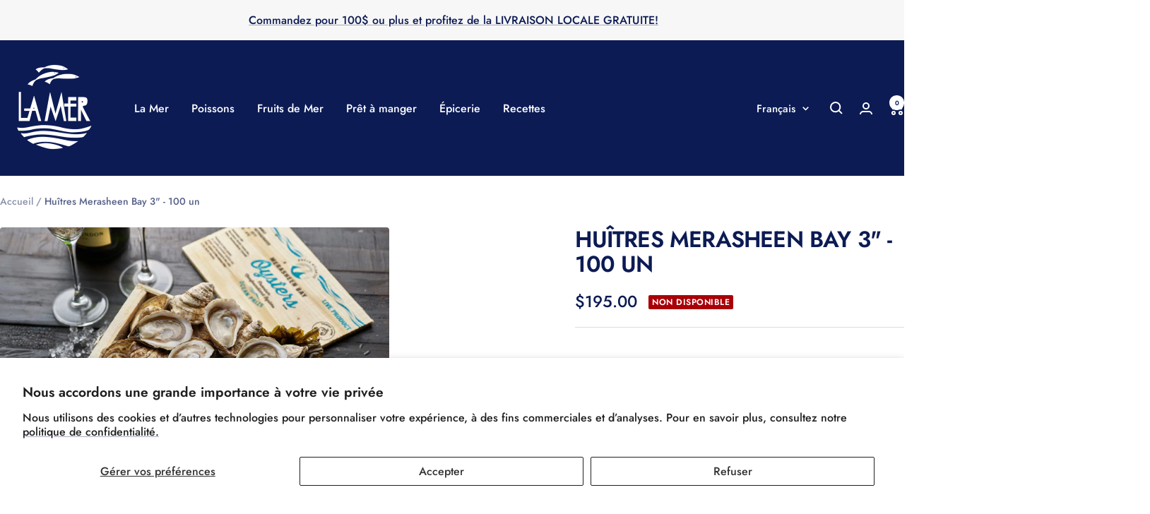

--- FILE ---
content_type: text/html; charset=utf-8
request_url: https://www.lamer.ca/products/huitres-merasheen-bay-3-100-un
body_size: 41137
content:
<!doctype html><html class="no-js" lang="fr" dir="ltr">
  <head>
    <script src="//d1liekpayvooaz.cloudfront.net/apps/customizery/customizery.js?shop=poissonnerie-la-mer.myshopify.com"></script>
    <meta charset="utf-8">
    <meta name="viewport" content="width=device-width, initial-scale=1.0, height=device-height, minimum-scale=1.0, maximum-scale=1.0">
    <meta name="theme-color" content="#0c1b54">

    <title>Huîtres Merasheen Bay 3&quot; - 100 un | Commandez en ligne | La Mer</title><meta name="description" content="Découvrez les huîtres Merasheen en taille plus large! Une nouveauté à La Mer, découvrez la toute première huître de Terre-Neuve. Suivez le parfum jusqu&#39;au merroir de Merasheen ! Les algues, le sel et la mer nette et propre. Les huîtres de Merasheen Bay sont une huître cocktail artisanale, une tasse pleine de viande, un"><link rel="canonical" href="https://www.lamer.ca/products/huitres-merasheen-bay-3-100-un"><link rel="shortcut icon" href="//www.lamer.ca/cdn/shop/files/favicon-32x32.png?v=1614335379&width=96" type="image/png"><link rel="preconnect" href="https://cdn.shopify.com">
    <link rel="dns-prefetch" href="https://productreviews.shopifycdn.com">
    <link rel="dns-prefetch" href="https://www.google-analytics.com"><link rel="preconnect" href="https://fonts.shopifycdn.com" crossorigin><link rel="preload" as="style" href="//www.lamer.ca/cdn/shop/t/60/assets/theme.css?v=63478811914582994961765220849">
    <link rel="preload" as="script" href="//www.lamer.ca/cdn/shop/t/60/assets/vendor.js?v=32643890569905814191765220849">
    <link rel="preload" as="script" href="//www.lamer.ca/cdn/shop/t/60/assets/theme.js?v=13336148083894211201765220849"><link rel="preload" as="fetch" href="/products/huitres-merasheen-bay-3-100-un.js" crossorigin><meta property="og:type" content="product">
  <meta property="og:title" content="Huîtres Merasheen Bay 3&quot; - 100 un">
  <meta property="product:price:amount" content="195.00">
  <meta property="product:price:currency" content="CAD">
  <meta property="product:availability" content="out of stock"><meta property="og:image" content="http://www.lamer.ca/cdn/shop/products/huitres-merasheen-bay-3-100-un-388955.jpg?v=1636478521&width=1024">
  <meta property="og:image:secure_url" content="https://www.lamer.ca/cdn/shop/products/huitres-merasheen-bay-3-100-un-388955.jpg?v=1636478521&width=1024">
  <meta property="og:image:width" content="1600">
  <meta property="og:image:height" content="1050"><meta property="og:description" content="Découvrez les huîtres Merasheen en taille plus large! Une nouveauté à La Mer, découvrez la toute première huître de Terre-Neuve. Suivez le parfum jusqu&#39;au merroir de Merasheen ! Les algues, le sel et la mer nette et propre. Les huîtres de Merasheen Bay sont une huître cocktail artisanale, une tasse pleine de viande, un"><meta property="og:url" content="https://www.lamer.ca/products/huitres-merasheen-bay-3-100-un">
<meta property="og:site_name" content="Poissonnerie La Mer"><meta name="twitter:card" content="summary"><meta name="twitter:title" content="Huîtres Merasheen Bay 3&quot; - 100 un">
  <meta name="twitter:description" content="Découvrez les huîtres Merasheen en taille plus large! Une nouveauté à La Mer, découvrez la toute première huître de Terre-Neuve. Suivez le parfum jusqu&#39;au merroir de Merasheen ! Les algues, le sel et la mer nette et propre. Les huîtres de Merasheen Bay sont une huître cocktail artisanale, une tasse pleine de viande, un éclat de salinité persistante sur le devant avec un mélange de notes de bois de mer et d&#39;une légère minéralité. Attendez-vous à une finale océanique fraîche et longue en bouche. Elles sont connues pour leur coquille solide, leur charnière facile à trouver et toujours propre à l&#39;intérieur comme à l&#39;extérieur.Nichée dans une baie froide et immaculée de l&#39;île Merasheen, l&#39;huître Merasheen Bay est née. C&#39;est à cause des eaux glaciales que les huîtres Merasheen prennent un peu plus de temps à se développer qu&#39;un cycle de"><meta name="twitter:image" content="https://www.lamer.ca/cdn/shop/products/huitres-merasheen-bay-3-100-un-388955.jpg?v=1636478521&width=1200">
  <meta name="twitter:image:alt" content="Huîtres Merasheen Bay 3&quot; - 100 un">
    <script type="application/ld+json">{"@context":"http:\/\/schema.org\/","@id":"\/products\/huitres-merasheen-bay-3-100-un#product","@type":"Product","brand":{"@type":"Brand","name":"La Mer"},"category":"Fruits de mer frais et surgelés","description":"Découvrez les huîtres Merasheen en taille plus large! Une nouveauté à La Mer, découvrez la toute première huître de Terre-Neuve. Suivez le parfum jusqu'au merroir de Merasheen ! Les algues, le sel et la mer nette et propre. Les huîtres de Merasheen Bay sont une huître cocktail artisanale, une tasse pleine de viande, un éclat de salinité persistante sur le devant avec un mélange de notes de bois de mer et d'une légère minéralité. Attendez-vous à une finale océanique fraîche et longue en bouche. Elles sont connues pour leur coquille solide, leur charnière facile à trouver et toujours propre à l'intérieur comme à l'extérieur.Nichée dans une baie froide et immaculée de l'île Merasheen, l'huître Merasheen Bay est née. C'est à cause des eaux glaciales que les huîtres Merasheen prennent un peu plus de temps à se développer qu'un cycle de vie typique des huîtres, mais les récompenses valent bien l'attente.","gtin":"00000000009400","image":"https:\/\/www.lamer.ca\/cdn\/shop\/products\/huitres-merasheen-bay-3-100-un-388955.jpg?v=1636478521\u0026width=1920","name":"Huîtres Merasheen Bay 3\" - 100 un","offers":{"@id":"\/products\/huitres-merasheen-bay-3-100-un?variant=39677077225554#offer","@type":"Offer","availability":"http:\/\/schema.org\/OutOfStock","price":"195.00","priceCurrency":"CAD","url":"https:\/\/www.lamer.ca\/products\/huitres-merasheen-bay-3-100-un?variant=39677077225554"},"sku":"9400","url":"https:\/\/www.lamer.ca\/products\/huitres-merasheen-bay-3-100-un"}</script><script type="application/ld+json">
  {
    "@context": "https://schema.org",
    "@type": "BreadcrumbList",
    "itemListElement": [{
        "@type": "ListItem",
        "position": 1,
        "name": "Accueil",
        "item": "https://www.lamer.ca"
      },{
            "@type": "ListItem",
            "position": 2,
            "name": "Huîtres Merasheen Bay 3\" - 100 un",
            "item": "https://www.lamer.ca/products/huitres-merasheen-bay-3-100-un"
          }]
  }
</script>
    <link rel="preload" href="//www.lamer.ca/cdn/fonts/jost/jost_n6.ec1178db7a7515114a2d84e3dd680832b7af8b99.woff2" as="font" type="font/woff2" crossorigin><link rel="preload" href="//www.lamer.ca/cdn/fonts/jost/jost_n5.7c8497861ffd15f4e1284cd221f14658b0e95d61.woff2" as="font" type="font/woff2" crossorigin><style>
  /* Typography (heading) */
  @font-face {
  font-family: Jost;
  font-weight: 600;
  font-style: normal;
  font-display: swap;
  src: url("//www.lamer.ca/cdn/fonts/jost/jost_n6.ec1178db7a7515114a2d84e3dd680832b7af8b99.woff2") format("woff2"),
       url("//www.lamer.ca/cdn/fonts/jost/jost_n6.b1178bb6bdd3979fef38e103a3816f6980aeaff9.woff") format("woff");
}

@font-face {
  font-family: Jost;
  font-weight: 600;
  font-style: italic;
  font-display: swap;
  src: url("//www.lamer.ca/cdn/fonts/jost/jost_i6.9af7e5f39e3a108c08f24047a4276332d9d7b85e.woff2") format("woff2"),
       url("//www.lamer.ca/cdn/fonts/jost/jost_i6.2bf310262638f998ed206777ce0b9a3b98b6fe92.woff") format("woff");
}

/* Typography (body) */
  @font-face {
  font-family: Jost;
  font-weight: 500;
  font-style: normal;
  font-display: swap;
  src: url("//www.lamer.ca/cdn/fonts/jost/jost_n5.7c8497861ffd15f4e1284cd221f14658b0e95d61.woff2") format("woff2"),
       url("//www.lamer.ca/cdn/fonts/jost/jost_n5.fb6a06896db583cc2df5ba1b30d9c04383119dd9.woff") format("woff");
}

@font-face {
  font-family: Jost;
  font-weight: 500;
  font-style: italic;
  font-display: swap;
  src: url("//www.lamer.ca/cdn/fonts/jost/jost_i5.a6c7dbde35f2b89f8461eacda9350127566e5d51.woff2") format("woff2"),
       url("//www.lamer.ca/cdn/fonts/jost/jost_i5.2b58baee736487eede6bcdb523ca85eea2418357.woff") format("woff");
}

@font-face {
  font-family: Jost;
  font-weight: 600;
  font-style: normal;
  font-display: swap;
  src: url("//www.lamer.ca/cdn/fonts/jost/jost_n6.ec1178db7a7515114a2d84e3dd680832b7af8b99.woff2") format("woff2"),
       url("//www.lamer.ca/cdn/fonts/jost/jost_n6.b1178bb6bdd3979fef38e103a3816f6980aeaff9.woff") format("woff");
}

@font-face {
  font-family: Jost;
  font-weight: 600;
  font-style: italic;
  font-display: swap;
  src: url("//www.lamer.ca/cdn/fonts/jost/jost_i6.9af7e5f39e3a108c08f24047a4276332d9d7b85e.woff2") format("woff2"),
       url("//www.lamer.ca/cdn/fonts/jost/jost_i6.2bf310262638f998ed206777ce0b9a3b98b6fe92.woff") format("woff");
}

:root {--heading-color: 12, 27, 84;
    --text-color: 12, 27, 84;
    --background: 255, 255, 255;
    --secondary-background: 247, 247, 247;
    --border-color: 219, 221, 229;
    --border-color-darker: 158, 164, 187;
    --success-color: 112, 138, 125;
    --success-background: 226, 232, 229;
    --error-color: 210, 84, 90;
    --error-background: 252, 243, 243;
    --primary-button-background: 12, 27, 84;
    --primary-button-text-color: 255, 255, 255;
    --secondary-button-background: 247, 247, 247;
    --secondary-button-text-color: 12, 27, 84;
    --product-star-rating: 164, 129, 86;
    --product-on-sale-accent: 237, 106, 58;
    --product-sold-out-accent: 169, 0, 8;
    --product-custom-label-background: 12, 27, 84;
    --product-custom-label-text-color: 255, 255, 255;
    --product-custom-label-2-background: 84, 95, 139;
    --product-custom-label-2-text-color: 255, 255, 255;
    --product-low-stock-text-color: 210, 84, 90;
    --product-in-stock-text-color: 46, 158, 123;
    --loading-bar-background: 12, 27, 84;

    /* We duplicate some "base" colors as root colors, which is useful to use on drawer elements or popover without. Those should not be overridden to avoid issues */
    --root-heading-color: 12, 27, 84;
    --root-text-color: 12, 27, 84;
    --root-background: 255, 255, 255;
    --root-border-color: 219, 221, 229;
    --root-primary-button-background: 12, 27, 84;
    --root-primary-button-text-color: 255, 255, 255;

    --base-font-size: 16px;
    --heading-font-family: Jost, sans-serif;
    --heading-font-weight: 600;
    --heading-font-style: normal;
    --heading-text-transform: uppercase;
    --text-font-family: Jost, sans-serif;
    --text-font-weight: 500;
    --text-font-style: normal;
    --text-font-bold-weight: 600;

    /* Typography (font size) */
    --heading-xxsmall-font-size: 10px;
    --heading-xsmall-font-size: 10px;
    --heading-small-font-size: 11px;
    --heading-large-font-size: 32px;
    --heading-h1-font-size: 32px;
    --heading-h2-font-size: 28px;
    --heading-h3-font-size: 26px;
    --heading-h4-font-size: 22px;
    --heading-h5-font-size: 18px;
    --heading-h6-font-size: 16px;

    /* Control the look and feel of the theme by changing radius of various elements */
    --button-border-radius: 10px;
    --block-border-radius: 8px;
    --block-border-radius-reduced: 4px;
    --color-swatch-border-radius: 100%;

    /* Button size */
    --button-height: 48px;
    --button-small-height: 40px;

    /* Form related */
    --form-input-field-height: 48px;
    --form-input-gap: 16px;
    --form-submit-margin: 24px;

    /* Product listing related variables */
    --product-list-block-spacing: 32px;

    /* Video related */
    --play-button-background: 255, 255, 255;
    --play-button-arrow: 12, 27, 84;

    /* RTL support */
    --transform-logical-flip: 1;
    --transform-origin-start: left;
    --transform-origin-end: right;

    /* Other */
    --zoom-cursor-svg-url: url(//www.lamer.ca/cdn/shop/t/60/assets/zoom-cursor.svg?v=56353071844542403521765220849);
    --arrow-right-svg-url: url(//www.lamer.ca/cdn/shop/t/60/assets/arrow-right.svg?v=41058452740709732961765220849);
    --arrow-left-svg-url: url(//www.lamer.ca/cdn/shop/t/60/assets/arrow-left.svg?v=136104950301417643251765220849);

    /* Some useful variables that we can reuse in our CSS. Some explanation are needed for some of them:
       - container-max-width-minus-gutters: represents the container max width without the edge gutters
       - container-outer-width: considering the screen width, represent all the space outside the container
       - container-outer-margin: same as container-outer-width but get set to 0 inside a container
       - container-inner-width: the effective space inside the container (minus gutters)
       - grid-column-width: represents the width of a single column of the grid
       - vertical-breather: this is a variable that defines the global "spacing" between sections, and inside the section
                            to create some "breath" and minimum spacing
     */
    --container-max-width: 1600px;
    --container-gutter: 24px;
    --container-max-width-minus-gutters: calc(var(--container-max-width) - (var(--container-gutter)) * 2);
    --container-outer-width: max(calc((100vw - var(--container-max-width-minus-gutters)) / 2), var(--container-gutter));
    --container-outer-margin: var(--container-outer-width);
    --container-inner-width: calc(100vw - var(--container-outer-width) * 2);

    --grid-column-count: 10;
    --grid-gap: 24px;
    --grid-column-width: calc((100vw - var(--container-outer-width) * 2 - var(--grid-gap) * (var(--grid-column-count) - 1)) / var(--grid-column-count));

    --vertical-breather: 28px;
    --vertical-breather-tight: 28px;

    /* Shopify related variables */
    --payment-terms-background-color: #ffffff;
  }

  @media screen and (min-width: 741px) {
    :root {
      --container-gutter: 40px;
      --grid-column-count: 20;
      --vertical-breather: 40px;
      --vertical-breather-tight: 40px;

      /* Typography (font size) */
      --heading-xsmall-font-size: 11px;
      --heading-small-font-size: 12px;
      --heading-large-font-size: 48px;
      --heading-h1-font-size: 48px;
      --heading-h2-font-size: 36px;
      --heading-h3-font-size: 30px;
      --heading-h4-font-size: 22px;
      --heading-h5-font-size: 18px;
      --heading-h6-font-size: 16px;

      /* Form related */
      --form-input-field-height: 52px;
      --form-submit-margin: 32px;

      /* Button size */
      --button-height: 52px;
      --button-small-height: 44px;
    }
  }

  @media screen and (min-width: 1200px) {
    :root {
      --vertical-breather: 48px;
      --vertical-breather-tight: 48px;
      --product-list-block-spacing: 48px;

      /* Typography */
      --heading-large-font-size: 58px;
      --heading-h1-font-size: 50px;
      --heading-h2-font-size: 44px;
      --heading-h3-font-size: 32px;
      --heading-h4-font-size: 26px;
      --heading-h5-font-size: 22px;
      --heading-h6-font-size: 16px;
    }
  }

  @media screen and (min-width: 1600px) {
    :root {
      --vertical-breather: 48px;
      --vertical-breather-tight: 48px;
    }
  }
</style>
    <script>
  // This allows to expose several variables to the global scope, to be used in scripts
  window.themeVariables = {
    settings: {
      direction: "ltr",
      pageType: "product",
      cartCount: 0,
      moneyFormat: "${{amount}}",
      moneyWithCurrencyFormat: "${{amount}} CAD",
      showVendor: false,
      discountMode: "percentage",
      currencyCodeEnabled: false,
      cartType: "page",
      cartCurrency: "CAD",
      mobileZoomFactor: 2.5
    },

    routes: {
      host: "www.lamer.ca",
      rootUrl: "\/",
      rootUrlWithoutSlash: '',
      cartUrl: "\/cart",
      cartAddUrl: "\/cart\/add",
      cartChangeUrl: "\/cart\/change",
      searchUrl: "\/search",
      predictiveSearchUrl: "\/search\/suggest",
      productRecommendationsUrl: "\/recommendations\/products"
    },

    strings: {
      accessibilityDelete: "Supprimer",
      accessibilityClose: "Fermer",
      collectionSoldOut: "Non Disponible",
      collectionDiscount: "Economisez @savings@",
      productSalePrice: "Prix de vente",
      productRegularPrice: "Prix normal",
      productFormUnavailable: "Non Disponible",
      productFormSoldOut: "Non Disponible",
      productFormPreOrder: "Pre-commander",
      productFormAddToCart: "Ajouter au panier",
      searchNoResults: "Aucun résultat n\u0026#39;a été retourné.",
      searchNewSearch: "Nouvelle recherche",
      searchProducts: "Produits",
      searchArticles: "Blog",
      searchPages: "Pages",
      searchCollections: "Collections",
      cartViewCart: "Voir panier",
      cartItemAdded: "Produit ajouté à votre panier !",
      cartItemAddedShort: "Ajouté au panier !",
      cartAddOrderNote: "Ajouter une note",
      cartEditOrderNote: "Modifier la note",
      shippingEstimatorNoResults: "Désolé, nous ne livrons pas à votre destination.",
      shippingEstimatorOneResult: "Il y a un frais d\u0026#39;envoi pour votre adresse :",
      shippingEstimatorMultipleResults: "Il y a plusieurs frais d\u0026#39;envoi pour votre adresse :",
      shippingEstimatorError: "Une ou plusieurs erreurs se sont produites lors de la récupération des frais d\u0026#39;envoi :"
    },

    libs: {
      flickity: "\/\/www.lamer.ca\/cdn\/shop\/t\/60\/assets\/flickity.js?v=176646718982628074891765220849",
      photoswipe: "\/\/www.lamer.ca\/cdn\/shop\/t\/60\/assets\/photoswipe.js?v=132268647426145925301765220849",
      qrCode: "\/\/www.lamer.ca\/cdn\/shopifycloud\/storefront\/assets\/themes_support\/vendor\/qrcode-3f2b403b.js"
    },

    breakpoints: {
      phone: 'screen and (max-width: 740px)',
      tablet: 'screen and (min-width: 741px) and (max-width: 999px)',
      tabletAndUp: 'screen and (min-width: 741px)',
      pocket: 'screen and (max-width: 999px)',
      lap: 'screen and (min-width: 1000px) and (max-width: 1199px)',
      lapAndUp: 'screen and (min-width: 1000px)',
      desktop: 'screen and (min-width: 1200px)',
      wide: 'screen and (min-width: 1400px)'
    }
  };

  window.addEventListener('pageshow', async () => {
    const cartContent = await (await fetch(`${window.themeVariables.routes.cartUrl}.js`, {cache: 'reload'})).json();
    document.documentElement.dispatchEvent(new CustomEvent('cart:refresh', {detail: {cart: cartContent}}));
  });

  if ('noModule' in HTMLScriptElement.prototype) {
    // Old browsers (like IE) that does not support module will be considered as if not executing JS at all
    document.documentElement.className = document.documentElement.className.replace('no-js', 'js');

    requestAnimationFrame(() => {
      const viewportHeight = (window.visualViewport ? window.visualViewport.height : document.documentElement.clientHeight);
      document.documentElement.style.setProperty('--window-height',viewportHeight + 'px');
    });
  }// We save the product ID in local storage to be eventually used for recently viewed section
    try {
      const items = JSON.parse(localStorage.getItem('theme:recently-viewed-products') || '[]');

      // We check if the current product already exists, and if it does not, we add it at the start
      if (!items.includes(6760474869842)) {
        items.unshift(6760474869842);
      }

      localStorage.setItem('theme:recently-viewed-products', JSON.stringify(items.slice(0, 20)));
    } catch (e) {
      // Safari in private mode does not allow setting item, we silently fail
    }</script>

    <link rel="stylesheet" href="//www.lamer.ca/cdn/shop/t/60/assets/theme.css?v=63478811914582994961765220849">

    <script src="//www.lamer.ca/cdn/shop/t/60/assets/vendor.js?v=32643890569905814191765220849" defer></script>
    <script src="//www.lamer.ca/cdn/shop/t/60/assets/theme.js?v=13336148083894211201765220849" defer></script>
    <script src="//www.lamer.ca/cdn/shop/t/60/assets/custom.js?v=26303999175777500081765220950" defer></script>

    <script>window.performance && window.performance.mark && window.performance.mark('shopify.content_for_header.start');</script><meta id="shopify-digital-wallet" name="shopify-digital-wallet" content="/28726624338/digital_wallets/dialog">
<meta name="shopify-checkout-api-token" content="83f29e3139d5994c5ebec1cef6eaf166">
<link rel="alternate" hreflang="x-default" href="https://www.lamer.ca/products/huitres-merasheen-bay-3-100-un">
<link rel="alternate" hreflang="fr" href="https://www.lamer.ca/products/huitres-merasheen-bay-3-100-un">
<link rel="alternate" hreflang="en" href="https://www.lamer.ca/en/products/huitres-merasheen-bay-3-100-un">
<link rel="alternate" type="application/json+oembed" href="https://www.lamer.ca/products/huitres-merasheen-bay-3-100-un.oembed">
<script async="async" src="/checkouts/internal/preloads.js?locale=fr-CA"></script>
<link rel="preconnect" href="https://shop.app" crossorigin="anonymous">
<script async="async" src="https://shop.app/checkouts/internal/preloads.js?locale=fr-CA&shop_id=28726624338" crossorigin="anonymous"></script>
<script id="apple-pay-shop-capabilities" type="application/json">{"shopId":28726624338,"countryCode":"CA","currencyCode":"CAD","merchantCapabilities":["supports3DS"],"merchantId":"gid:\/\/shopify\/Shop\/28726624338","merchantName":"Poissonnerie La Mer","requiredBillingContactFields":["postalAddress","email","phone"],"requiredShippingContactFields":["postalAddress","email","phone"],"shippingType":"shipping","supportedNetworks":["visa","masterCard","discover","interac"],"total":{"type":"pending","label":"Poissonnerie La Mer","amount":"1.00"},"shopifyPaymentsEnabled":true,"supportsSubscriptions":true}</script>
<script id="shopify-features" type="application/json">{"accessToken":"83f29e3139d5994c5ebec1cef6eaf166","betas":["rich-media-storefront-analytics"],"domain":"www.lamer.ca","predictiveSearch":true,"shopId":28726624338,"locale":"fr"}</script>
<script>var Shopify = Shopify || {};
Shopify.shop = "poissonnerie-la-mer.myshopify.com";
Shopify.locale = "fr";
Shopify.currency = {"active":"CAD","rate":"1.0"};
Shopify.country = "CA";
Shopify.theme = {"name":"Focal - 12.7.1 9 (ShopPad Copy)","id":128941686866,"schema_name":"Focal","schema_version":"12.7.1","theme_store_id":714,"role":"main"};
Shopify.theme.handle = "null";
Shopify.theme.style = {"id":null,"handle":null};
Shopify.cdnHost = "www.lamer.ca/cdn";
Shopify.routes = Shopify.routes || {};
Shopify.routes.root = "/";</script>
<script type="module">!function(o){(o.Shopify=o.Shopify||{}).modules=!0}(window);</script>
<script>!function(o){function n(){var o=[];function n(){o.push(Array.prototype.slice.apply(arguments))}return n.q=o,n}var t=o.Shopify=o.Shopify||{};t.loadFeatures=n(),t.autoloadFeatures=n()}(window);</script>
<script>
  window.ShopifyPay = window.ShopifyPay || {};
  window.ShopifyPay.apiHost = "shop.app\/pay";
  window.ShopifyPay.redirectState = null;
</script>
<script id="shop-js-analytics" type="application/json">{"pageType":"product"}</script>
<script defer="defer" async type="module" src="//www.lamer.ca/cdn/shopifycloud/shop-js/modules/v2/client.init-shop-cart-sync_C7zOiP7n.fr.esm.js"></script>
<script defer="defer" async type="module" src="//www.lamer.ca/cdn/shopifycloud/shop-js/modules/v2/chunk.common_CSlijhlg.esm.js"></script>
<script type="module">
  await import("//www.lamer.ca/cdn/shopifycloud/shop-js/modules/v2/client.init-shop-cart-sync_C7zOiP7n.fr.esm.js");
await import("//www.lamer.ca/cdn/shopifycloud/shop-js/modules/v2/chunk.common_CSlijhlg.esm.js");

  window.Shopify.SignInWithShop?.initShopCartSync?.({"fedCMEnabled":true,"windoidEnabled":true});

</script>
<script>
  window.Shopify = window.Shopify || {};
  if (!window.Shopify.featureAssets) window.Shopify.featureAssets = {};
  window.Shopify.featureAssets['shop-js'] = {"shop-cart-sync":["modules/v2/client.shop-cart-sync_BnBFXf0_.fr.esm.js","modules/v2/chunk.common_CSlijhlg.esm.js"],"init-fed-cm":["modules/v2/client.init-fed-cm_CSbHcSLQ.fr.esm.js","modules/v2/chunk.common_CSlijhlg.esm.js"],"shop-button":["modules/v2/client.shop-button_DLUKcBRB.fr.esm.js","modules/v2/chunk.common_CSlijhlg.esm.js"],"shop-cash-offers":["modules/v2/client.shop-cash-offers_Cua9cdqh.fr.esm.js","modules/v2/chunk.common_CSlijhlg.esm.js","modules/v2/chunk.modal_C0-OIa6B.esm.js"],"init-windoid":["modules/v2/client.init-windoid_BO2kqg2i.fr.esm.js","modules/v2/chunk.common_CSlijhlg.esm.js"],"init-shop-email-lookup-coordinator":["modules/v2/client.init-shop-email-lookup-coordinator_DcBZTVqR.fr.esm.js","modules/v2/chunk.common_CSlijhlg.esm.js"],"shop-toast-manager":["modules/v2/client.shop-toast-manager_CqHEw2nM.fr.esm.js","modules/v2/chunk.common_CSlijhlg.esm.js"],"shop-login-button":["modules/v2/client.shop-login-button_BQtEoURe.fr.esm.js","modules/v2/chunk.common_CSlijhlg.esm.js","modules/v2/chunk.modal_C0-OIa6B.esm.js"],"avatar":["modules/v2/client.avatar_BTnouDA3.fr.esm.js"],"pay-button":["modules/v2/client.pay-button_DUwpSVMx.fr.esm.js","modules/v2/chunk.common_CSlijhlg.esm.js"],"init-shop-cart-sync":["modules/v2/client.init-shop-cart-sync_C7zOiP7n.fr.esm.js","modules/v2/chunk.common_CSlijhlg.esm.js"],"init-customer-accounts":["modules/v2/client.init-customer-accounts_B0gbzGDF.fr.esm.js","modules/v2/client.shop-login-button_BQtEoURe.fr.esm.js","modules/v2/chunk.common_CSlijhlg.esm.js","modules/v2/chunk.modal_C0-OIa6B.esm.js"],"init-shop-for-new-customer-accounts":["modules/v2/client.init-shop-for-new-customer-accounts_C1ax6gR3.fr.esm.js","modules/v2/client.shop-login-button_BQtEoURe.fr.esm.js","modules/v2/chunk.common_CSlijhlg.esm.js","modules/v2/chunk.modal_C0-OIa6B.esm.js"],"init-customer-accounts-sign-up":["modules/v2/client.init-customer-accounts-sign-up_Dx4tXqtI.fr.esm.js","modules/v2/client.shop-login-button_BQtEoURe.fr.esm.js","modules/v2/chunk.common_CSlijhlg.esm.js","modules/v2/chunk.modal_C0-OIa6B.esm.js"],"checkout-modal":["modules/v2/client.checkout-modal_BZLk86_8.fr.esm.js","modules/v2/chunk.common_CSlijhlg.esm.js","modules/v2/chunk.modal_C0-OIa6B.esm.js"],"shop-follow-button":["modules/v2/client.shop-follow-button_YGA9KtE6.fr.esm.js","modules/v2/chunk.common_CSlijhlg.esm.js","modules/v2/chunk.modal_C0-OIa6B.esm.js"],"lead-capture":["modules/v2/client.lead-capture_BKsxsIKj.fr.esm.js","modules/v2/chunk.common_CSlijhlg.esm.js","modules/v2/chunk.modal_C0-OIa6B.esm.js"],"shop-login":["modules/v2/client.shop-login_s6dWeBr2.fr.esm.js","modules/v2/chunk.common_CSlijhlg.esm.js","modules/v2/chunk.modal_C0-OIa6B.esm.js"],"payment-terms":["modules/v2/client.payment-terms_CTuGCy7C.fr.esm.js","modules/v2/chunk.common_CSlijhlg.esm.js","modules/v2/chunk.modal_C0-OIa6B.esm.js"]};
</script>
<script>(function() {
  var isLoaded = false;
  function asyncLoad() {
    if (isLoaded) return;
    isLoaded = true;
    var urls = ["\/\/d1liekpayvooaz.cloudfront.net\/apps\/customizery\/customizery.js?shop=poissonnerie-la-mer.myshopify.com","https:\/\/services.nofraud.com\/js\/device.js?shop=poissonnerie-la-mer.myshopify.com","https:\/\/cdn.prooffactor.com\/javascript\/dist\/1.0\/jcr-widget.js?account_id=shopify:poissonnerie-la-mer.myshopify.com\u0026shop=poissonnerie-la-mer.myshopify.com","https:\/\/ecommplugins-scripts.trustpilot.com\/v2.1\/js\/header.min.js?settings=eyJrZXkiOiJYQ3I5NXI0UEZNR2F4Sm10IiwicyI6InNrdSJ9\u0026shop=poissonnerie-la-mer.myshopify.com","https:\/\/ecommplugins-trustboxsettings.trustpilot.com\/poissonnerie-la-mer.myshopify.com.js?settings=1615661149168\u0026shop=poissonnerie-la-mer.myshopify.com","https:\/\/widget.trustpilot.com\/bootstrap\/v5\/tp.widget.sync.bootstrap.min.js?shop=poissonnerie-la-mer.myshopify.com"];
    for (var i = 0; i < urls.length; i++) {
      var s = document.createElement('script');
      s.type = 'text/javascript';
      s.async = true;
      s.src = urls[i];
      var x = document.getElementsByTagName('script')[0];
      x.parentNode.insertBefore(s, x);
    }
  };
  if(window.attachEvent) {
    window.attachEvent('onload', asyncLoad);
  } else {
    window.addEventListener('load', asyncLoad, false);
  }
})();</script>
<script id="__st">var __st={"a":28726624338,"offset":-18000,"reqid":"269592b1-2a1d-4e4a-afb9-50cb0e983f61-1768546302","pageurl":"www.lamer.ca\/products\/huitres-merasheen-bay-3-100-un","u":"fd08cfde7234","p":"product","rtyp":"product","rid":6760474869842};</script>
<script>window.ShopifyPaypalV4VisibilityTracking = true;</script>
<script id="captcha-bootstrap">!function(){'use strict';const t='contact',e='account',n='new_comment',o=[[t,t],['blogs',n],['comments',n],[t,'customer']],c=[[e,'customer_login'],[e,'guest_login'],[e,'recover_customer_password'],[e,'create_customer']],r=t=>t.map((([t,e])=>`form[action*='/${t}']:not([data-nocaptcha='true']) input[name='form_type'][value='${e}']`)).join(','),a=t=>()=>t?[...document.querySelectorAll(t)].map((t=>t.form)):[];function s(){const t=[...o],e=r(t);return a(e)}const i='password',u='form_key',d=['recaptcha-v3-token','g-recaptcha-response','h-captcha-response',i],f=()=>{try{return window.sessionStorage}catch{return}},m='__shopify_v',_=t=>t.elements[u];function p(t,e,n=!1){try{const o=window.sessionStorage,c=JSON.parse(o.getItem(e)),{data:r}=function(t){const{data:e,action:n}=t;return t[m]||n?{data:e,action:n}:{data:t,action:n}}(c);for(const[e,n]of Object.entries(r))t.elements[e]&&(t.elements[e].value=n);n&&o.removeItem(e)}catch(o){console.error('form repopulation failed',{error:o})}}const l='form_type',E='cptcha';function T(t){t.dataset[E]=!0}const w=window,h=w.document,L='Shopify',v='ce_forms',y='captcha';let A=!1;((t,e)=>{const n=(g='f06e6c50-85a8-45c8-87d0-21a2b65856fe',I='https://cdn.shopify.com/shopifycloud/storefront-forms-hcaptcha/ce_storefront_forms_captcha_hcaptcha.v1.5.2.iife.js',D={infoText:'Protégé par hCaptcha',privacyText:'Confidentialité',termsText:'Conditions'},(t,e,n)=>{const o=w[L][v],c=o.bindForm;if(c)return c(t,g,e,D).then(n);var r;o.q.push([[t,g,e,D],n]),r=I,A||(h.body.append(Object.assign(h.createElement('script'),{id:'captcha-provider',async:!0,src:r})),A=!0)});var g,I,D;w[L]=w[L]||{},w[L][v]=w[L][v]||{},w[L][v].q=[],w[L][y]=w[L][y]||{},w[L][y].protect=function(t,e){n(t,void 0,e),T(t)},Object.freeze(w[L][y]),function(t,e,n,w,h,L){const[v,y,A,g]=function(t,e,n){const i=e?o:[],u=t?c:[],d=[...i,...u],f=r(d),m=r(i),_=r(d.filter((([t,e])=>n.includes(e))));return[a(f),a(m),a(_),s()]}(w,h,L),I=t=>{const e=t.target;return e instanceof HTMLFormElement?e:e&&e.form},D=t=>v().includes(t);t.addEventListener('submit',(t=>{const e=I(t);if(!e)return;const n=D(e)&&!e.dataset.hcaptchaBound&&!e.dataset.recaptchaBound,o=_(e),c=g().includes(e)&&(!o||!o.value);(n||c)&&t.preventDefault(),c&&!n&&(function(t){try{if(!f())return;!function(t){const e=f();if(!e)return;const n=_(t);if(!n)return;const o=n.value;o&&e.removeItem(o)}(t);const e=Array.from(Array(32),(()=>Math.random().toString(36)[2])).join('');!function(t,e){_(t)||t.append(Object.assign(document.createElement('input'),{type:'hidden',name:u})),t.elements[u].value=e}(t,e),function(t,e){const n=f();if(!n)return;const o=[...t.querySelectorAll(`input[type='${i}']`)].map((({name:t})=>t)),c=[...d,...o],r={};for(const[a,s]of new FormData(t).entries())c.includes(a)||(r[a]=s);n.setItem(e,JSON.stringify({[m]:1,action:t.action,data:r}))}(t,e)}catch(e){console.error('failed to persist form',e)}}(e),e.submit())}));const S=(t,e)=>{t&&!t.dataset[E]&&(n(t,e.some((e=>e===t))),T(t))};for(const o of['focusin','change'])t.addEventListener(o,(t=>{const e=I(t);D(e)&&S(e,y())}));const B=e.get('form_key'),M=e.get(l),P=B&&M;t.addEventListener('DOMContentLoaded',(()=>{const t=y();if(P)for(const e of t)e.elements[l].value===M&&p(e,B);[...new Set([...A(),...v().filter((t=>'true'===t.dataset.shopifyCaptcha))])].forEach((e=>S(e,t)))}))}(h,new URLSearchParams(w.location.search),n,t,e,['guest_login'])})(!0,!0)}();</script>
<script integrity="sha256-4kQ18oKyAcykRKYeNunJcIwy7WH5gtpwJnB7kiuLZ1E=" data-source-attribution="shopify.loadfeatures" defer="defer" src="//www.lamer.ca/cdn/shopifycloud/storefront/assets/storefront/load_feature-a0a9edcb.js" crossorigin="anonymous"></script>
<script crossorigin="anonymous" defer="defer" src="//www.lamer.ca/cdn/shopifycloud/storefront/assets/shopify_pay/storefront-65b4c6d7.js?v=20250812"></script>
<script data-source-attribution="shopify.dynamic_checkout.dynamic.init">var Shopify=Shopify||{};Shopify.PaymentButton=Shopify.PaymentButton||{isStorefrontPortableWallets:!0,init:function(){window.Shopify.PaymentButton.init=function(){};var t=document.createElement("script");t.src="https://www.lamer.ca/cdn/shopifycloud/portable-wallets/latest/portable-wallets.fr.js",t.type="module",document.head.appendChild(t)}};
</script>
<script data-source-attribution="shopify.dynamic_checkout.buyer_consent">
  function portableWalletsHideBuyerConsent(e){var t=document.getElementById("shopify-buyer-consent"),n=document.getElementById("shopify-subscription-policy-button");t&&n&&(t.classList.add("hidden"),t.setAttribute("aria-hidden","true"),n.removeEventListener("click",e))}function portableWalletsShowBuyerConsent(e){var t=document.getElementById("shopify-buyer-consent"),n=document.getElementById("shopify-subscription-policy-button");t&&n&&(t.classList.remove("hidden"),t.removeAttribute("aria-hidden"),n.addEventListener("click",e))}window.Shopify?.PaymentButton&&(window.Shopify.PaymentButton.hideBuyerConsent=portableWalletsHideBuyerConsent,window.Shopify.PaymentButton.showBuyerConsent=portableWalletsShowBuyerConsent);
</script>
<script data-source-attribution="shopify.dynamic_checkout.cart.bootstrap">document.addEventListener("DOMContentLoaded",(function(){function t(){return document.querySelector("shopify-accelerated-checkout-cart, shopify-accelerated-checkout")}if(t())Shopify.PaymentButton.init();else{new MutationObserver((function(e,n){t()&&(Shopify.PaymentButton.init(),n.disconnect())})).observe(document.body,{childList:!0,subtree:!0})}}));
</script>
<script id='scb4127' type='text/javascript' async='' src='https://www.lamer.ca/cdn/shopifycloud/privacy-banner/storefront-banner.js'></script><link id="shopify-accelerated-checkout-styles" rel="stylesheet" media="screen" href="https://www.lamer.ca/cdn/shopifycloud/portable-wallets/latest/accelerated-checkout-backwards-compat.css" crossorigin="anonymous">
<style id="shopify-accelerated-checkout-cart">
        #shopify-buyer-consent {
  margin-top: 1em;
  display: inline-block;
  width: 100%;
}

#shopify-buyer-consent.hidden {
  display: none;
}

#shopify-subscription-policy-button {
  background: none;
  border: none;
  padding: 0;
  text-decoration: underline;
  font-size: inherit;
  cursor: pointer;
}

#shopify-subscription-policy-button::before {
  box-shadow: none;
}

      </style>

<script>window.performance && window.performance.mark && window.performance.mark('shopify.content_for_header.end');</script>
  <!-- BEGIN app block: shopify://apps/mappy-store-locator/blocks/bss-sl-script/edfca2bd-82ad-413c-b32c-580d239b17ab --><script id="bss-locator-config-data">
    var locatorData = {"storeId":3336,"domain":"poissonnerie-la-mer.myshopify.com","styleId":"cf4f5a2b0f0436f","pageId":84929347666,"redirectToPage":"store-locator","apiKey":"AIzaSyDNHBOBDfhLfmnpJyt0VrwgZXo22iUcgo4","translation":"{\"radius\":\"Rayon\",\"tag\":\"Tag\",\"tagOption\":\"Sélectionner tag\",\"countryOption\":\"Sélectionner pays\",\"search\":\"Rechercher\",\"store\":\"Nos Magasins\",\"find_my_location\":\"Me localiser\",\"schedule\":\"Heures d'ouverture\",\"enter_your_location\":\"Entrez votre adresse\",\"list\":\"Liste\",\"map\":\"Carte\",\"directionLink\":\"Naviguer\",\"monday\":\"Lundi\",\"tuesday\":\"Mardi\",\"wednesday\":\"Mercredi\",\"thursday\":\"Jeudi\",\"friday\":\"Vendredi\",\"saturday\":\"Samedi\",\"sunday\":\"Dimanche\",\"product\":\"Product\",\"storeResult\":\"résultats\",\"distance\":\"Distance\",\"notFound\":\"Pas de magasins trouvés\",\"noLimit\":\"Pas de limite\",\"youAreHere\":\"Vous êtes ici\",\"showing\":\"Voir\",\"all\":\"Tous\",\"filterByCountry\":\"Filtrer par pays\",\"searchByLocation\":\"Adresse\",\"searchByPhone\":\"Téléphone\",\"searchByStoreName\":\"Nom du magasin\",\"enterPhoneNumber\":\"Entrez le numéro de téléphone\",\"enterStoreName\":\"Entrez le nom du magasin\",\"enterTextOptimize\":\"Pour que les magasins les plus proches de votre adresse actuelle s'affichent sur la carte, entrez l'adresse et cliquez sur le bouton Rechercher.\"}","planCode":"free","mapType":0,"mapStyleType":0,"customStyleId":null,"zoom_map":"20","scheduleMenu":1,"addressMenu":1,"additionalAddressMenu":1,"phoneMenu":1,"faxMenu":0,"emailMenu":1,"websiteMenu":0,"storeLinkMenu":0,"notShowColonMenu":0,"scheduleMap":1,"addressMap":1,"additionalAddressMap":1,"phoneMap":0,"faxMap":0,"emailMap":0,"websiteMap":0,"storeLinkMap":0,"notShowColonMap":0,"directionLinkMenu":1,"directionLinkMap":1,"contactButtonLinkMenu":0,"contactButtonLinkMap":0,"autoDetectAddress":0,"radiusSearch":0,"defaultRadius":50,"searchResultQuantityDisplay":-1,"tagSearch":0,"tagOption":1,"countryOption":0,"pageTitle":"<h1>Localisateur de magasin</h1>","pageDescription":"","showPageTitle":1,"showPageDescription":1,"showCountryFilter":0,"selectLocation":1,"selectPhone":0,"selectStoreName":0,"selectZipCode":0,"template":1,"templateCase":4,"layout":2,"enableSearchButton":0,"searchBarPosition":1,"distanceUnit":"kilometers","zoomCountLocation":1,"customFieldMap":0,"customFieldMenu":0,"defaultLat":"45.50099597","defaultLng":"-73.58141624","manual_default_address":0,"showAllAddress":1,"orderLocations":"priority","detectViewport":0,"createdAt":"2024-01-18T17:55:36.000Z","formActive":0,"formTitleActive":0,"formTitle":"","formDescription":"","formCustomCss":"","isNewPlaceAPI":false,"isRestricted":false,"tagList":[],"locationCount":2}
    if (typeof BSS_SL == 'undefined' || locatorData != "") {
        let storeLocators = []
        let tagList = []
        
        
        

        
            
            
            
            
                
                
                storeLocators = [...storeLocators, ...[{"id":314994,"storeName":"La Mer","address":"1840 Boul. Rene-Levesque E","additional_address":null,"country":"Canada","city":"Montréal","state":"QC","zipCode":"H2K4P1","phone":"514-700-5422","fax":"","email":"info@lamer.ca","description":"","web":"","tags":"","schedule":"[{\"date\":\"monday\",\"value\":\"10:00 - 18:00\"},{\"date\":\"tuesday\",\"value\":\"10:00 - 18:00\"},{\"date\":\"wednesday\",\"value\":\"10:00 - 18:00\"},{\"date\":\"thursday\",\"value\":\"10:00 - 18:00\"},{\"date\":\"friday\",\"value\":\"10:00 - 19:00\"},{\"date\":\"saturday\",\"value\":\"9:00 - 18:00\"},{\"date\":\"sunday\",\"value\":\"10:00 - 17:00\"},{\"date\":\"schedule\",\"value\":true}]","img":"","img_s3":"","marker":"https://cdn.shopify.com/s/files/1/0287/2662/4338/files/lamer-logo-color_fca7b02d-e75a-4ea9-8c98-0d8784bae88f.png?v=1706374966","marker_s3":"https://shopify-production-store-locator.s3.us-east-2.amazonaws.com/public/static/base/images/customer/3336/3294274e7805270cc9038da22d53e242","lat":"45.52130349999999","lng":"-73.5485283","products":"","shopName":"poissonnerie-la-mer.myshopify.com","status":1,"custom":null,"positionLoca":4,"positionPhone":0,"positionFax":3,"positionEmail":1,"positionWeb":2,"positionSocial":5,"social_networks":null,"active":1,"priority":10000,"deletedAt":null,"is_online_store":0,"source_ggs":null,"external_id":null,"createdAt":"2024-01-18T17:57:46.000Z","updatedAt":"2024-01-27T17:02:47.000Z","customField":[]},{"id":314995,"storeName":"La Mer Maisonneuve","address":"4445 Rue Ontario E.","additional_address":null,"country":"Canada","city":"Montréal","state":"QC","zipCode":"H1V 3V3","phone":"514-900-6011","fax":"","email":"maisonneuve@lamer.ca","description":"","web":"","tags":"","schedule":"[{\"date\":\"monday\",\"value\":\"9:00 - 18:00\"},{\"date\":\"tuesday\",\"value\":\"9:00 - 18:00\"},{\"date\":\"wednesday\",\"value\":\"9:00 - 18:00\"},{\"date\":\"thursday\",\"value\":\"9:00 - 18:00\"},{\"date\":\"friday\",\"value\":\"9:00 - 18:00\"},{\"date\":\"saturday\",\"value\":\"9:00 - 18:00\"},{\"date\":\"sunday\",\"value\":\"9:00 - 17:00\"},{\"date\":\"schedule\",\"value\":true}]","img":"","img_s3":"","marker":"https://cdn.shopify.com/s/files/1/0287/2662/4338/files/lamer-logo-color_0a1c85b8-db4d-485a-a7d4-c1a1ee35de2e.png?v=1706374935","marker_s3":"https://shopify-production-store-locator.s3.us-east-2.amazonaws.com/public/static/base/images/customer/3336/4480e9174f37214e36ed4a3da63f061a","lat":"45.5540855","lng":"-73.5392366","products":"","shopName":"poissonnerie-la-mer.myshopify.com","status":1,"custom":null,"positionLoca":4,"positionPhone":0,"positionFax":3,"positionEmail":1,"positionWeb":2,"positionSocial":5,"social_networks":null,"active":1,"priority":10000,"deletedAt":null,"is_online_store":0,"source_ggs":null,"external_id":null,"createdAt":"2024-01-18T18:06:32.000Z","updatedAt":"2024-01-27T17:02:18.000Z","customField":[]}]]
            
            
        

        let mapPopupData = {"id":2903,"shop_domain":"poissonnerie-la-mer.myshopify.com","enable":0,"pages":"index,cart,product,list-collections,search,blog,all_articles,all_custom_pages","icon":"https://cms.mappy-app.com/image/location-pin.svg","show_search_bar":1,"show_on_mobile":1,"show_on_desktop":1,"mobile_position":"bottom-right","desktop_position":"bottom-right","newPages":"/,cart,product,list-collections,search,blog,all_articles,all_custom_pages","typePage":"index,cart,product,list-collections,search,blog,all_articles,all_custom_pages","show_on_desktop_css":"@media only screen and (min-width: 749px) {\n                #bss-map-popup {\n                    bottom: 6px;\n                    right: 5px;\n                }\n            }","show_on_mobile_css":"@media only screen and (max-width: 749px) {\n                #bss-map-popup {\n                    bottom: 6px;\n                    right: 5px;\n                }\n            }"}
        let isWatermark = 1
        var translationData = {"originalTranslation":{"all":"Tous","map":"Carte","tag":"Tag","list":"Liste","store":"Nos Magasins","friday":"Vendredi","monday":"Lundi","radius":"Rayon","search":"Rechercher","sunday":"Dimanche","noLimit":"Pas de limite","product":"Product","showing":"Voir","tuesday":"Mardi","distance":"Distance","notFound":"Pas de magasins trouvés","saturday":"Samedi","schedule":"Heures d'ouverture","thursday":"Jeudi","tagOption":"Sélectionner tag","wednesday":"Mercredi","youAreHere":"Vous êtes ici","storeResult":"résultats","countryOption":"Sélectionner pays","directionLink":"Naviguer","searchByPhone":"Téléphone","enterStoreName":"Entrez le nom du magasin","filterByCountry":"Filtrer par pays","enterPhoneNumber":"Entrez le numéro de téléphone","find_my_location":"Me localiser","searchByLocation":"Adresse","enterTextOptimize":"Pour que les magasins les plus proches de votre adresse actuelle s'affichent sur la carte, entrez l'adresse et cliquez sur le bouton Rechercher.","searchByStoreName":"Nom du magasin","enter_your_location":"Entrez votre adresse"},"translations":null};
        var BSS_SL_metaobject = {"isUseMetaobject":false,"storefrontAccessToken":null,"apiVersion":"2025-01"};
        var BSS_SL = {
            ...locatorData,
            isWatermark,
            isOldUnlimited: locatorData.defaultRadius === 100 && !BSS_SL_metaobject,
            configData: storeLocators,
            tagData: tagList,
            enablePopup: mapPopupData.enable,
            pages: mapPopupData.newPages,
            typePage: mapPopupData.typePage,
            icon: mapPopupData.icon,
            showSearchBar: mapPopupData.show_search_bar,
            showOnMobile: mapPopupData.show_on_mobile,
            showOnDesktop: mapPopupData.show_on_desktop,
            mobilePosition: mapPopupData.mobile_position,
            desktopPosition: mapPopupData.desktop_position,
        };
    }
    Object.defineProperty(BSS_SL, 'planCode', { writable: false, configurable: false });
</script>
<script>
    function fn(){
        if (typeof BSS_SL.configData == 'undefined') {
                if(window.location.pathname == '/pages/store-locator' && document.getElementById("PageContainer")) document.getElementById("PageContainer").remove();
            }
        }
    if (document.readyState === "complete" || document.readyState === "interactive") setTimeout(fn, 1);
    else document.addEventListener("DOMContentLoaded", fn);
</script>


<script id="bss-locator-script">
    function bssLoadScript(src, callback) {
        const scriptTag = document.createElement("script");
        document.head.appendChild(scriptTag);
        scriptTag.defer = true;
        scriptTag.src = src;
        scriptTag.className = 'bss-script';
        if (callback) scriptTag.addEventListener('load', callback);
    }
    
    function loadScriptsSequentially(scripts) {
        return scripts.reduce((promise, script) => {
            return promise.then(() => {
                return new Promise((resolve) => {
                    bssLoadScript(script, resolve);
                });
            });
        }, Promise.resolve());
    }
    let scriptLocator = [
        "https://cdn.shopify.com/extensions/019b97dc-73b7-7e78-adf0-212bfd06e494/store-locator-sever-210/assets/bss-sl.js"
    ];
    if (BSS_SL.mapType) {
        if (BSS_SL.zoomCountLocation == 0) {
            scriptLocator.unshift(`https://cdn.shopify.com/extensions/019b97dc-73b7-7e78-adf0-212bfd06e494/store-locator-sever-210/assets/leaflet.markercluster.js`);
        }
        scriptLocator.unshift(`https://cdn.shopify.com/extensions/019b97dc-73b7-7e78-adf0-212bfd06e494/store-locator-sever-210/assets/autocomplete.min.js`);
        scriptLocator.unshift(`https://cdn.shopify.com/extensions/019b97dc-73b7-7e78-adf0-212bfd06e494/store-locator-sever-210/assets/leaflet.js`);
    } else if (BSS_SL.zoomCountLocation == 0) {
        scriptLocator.unshift(`https://cdn.shopify.com/extensions/019b97dc-73b7-7e78-adf0-212bfd06e494/store-locator-sever-210/assets/marker-clusterer.js`);
    }
	loadScriptsSequentially(scriptLocator).then(() => {
        console.log('%c 😎😍🤩 STORE LOCATOR 🤩😍😎 ', 'font-weight: 600; font-size: 12px; background: rgb(255,175,175); background: radial-gradient(circle, rgba(255,175,175,1) 17%, rgba(233,189,148,1) 74%); color: #ffffff; padding: 4px 5px; border-radius: 15px');
        const storeLocatorEl = document.querySelector('#store-locator-page');
        if (storeLocatorEl) {
            storeLocatorEl.style.display = 'block'
        }
    });
</script>


<script id="bss-locator-config-setting">
    if (typeof BSS_SL == 'undefined') var BSS_SL = {};
    
     BSS_SL.configSetting = [{"featureType":"poi","elementType":"all","stylers":[{"visibility":"off"}]},{"featureType":"poi","elementType":"labels","stylers":[{"visibility":"off"}]},{"elementType":"labels.icon","stylers":[{"visibility":"off"}]}] 
</script>

    <script></script>

<!-- END app block --><!-- BEGIN app block: shopify://apps/minmaxify-order-limits/blocks/app-embed-block/3acfba32-89f3-4377-ae20-cbb9abc48475 --><script type="text/javascript" src="https://limits.minmaxify.com/poissonnerie-la-mer.myshopify.com?v=139a&r=20251209190640" async></script>

<!-- END app block --><!-- BEGIN app block: shopify://apps/klaviyo-email-marketing-sms/blocks/klaviyo-onsite-embed/2632fe16-c075-4321-a88b-50b567f42507 -->












  <script async src="https://static.klaviyo.com/onsite/js/TA2Vj2/klaviyo.js?company_id=TA2Vj2"></script>
  <script>!function(){if(!window.klaviyo){window._klOnsite=window._klOnsite||[];try{window.klaviyo=new Proxy({},{get:function(n,i){return"push"===i?function(){var n;(n=window._klOnsite).push.apply(n,arguments)}:function(){for(var n=arguments.length,o=new Array(n),w=0;w<n;w++)o[w]=arguments[w];var t="function"==typeof o[o.length-1]?o.pop():void 0,e=new Promise((function(n){window._klOnsite.push([i].concat(o,[function(i){t&&t(i),n(i)}]))}));return e}}})}catch(n){window.klaviyo=window.klaviyo||[],window.klaviyo.push=function(){var n;(n=window._klOnsite).push.apply(n,arguments)}}}}();</script>

  
    <script id="viewed_product">
      if (item == null) {
        var _learnq = _learnq || [];

        var MetafieldReviews = null
        var MetafieldYotpoRating = null
        var MetafieldYotpoCount = null
        var MetafieldLooxRating = null
        var MetafieldLooxCount = null
        var okendoProduct = null
        var okendoProductReviewCount = null
        var okendoProductReviewAverageValue = null
        try {
          // The following fields are used for Customer Hub recently viewed in order to add reviews.
          // This information is not part of __kla_viewed. Instead, it is part of __kla_viewed_reviewed_items
          MetafieldReviews = {};
          MetafieldYotpoRating = null
          MetafieldYotpoCount = null
          MetafieldLooxRating = null
          MetafieldLooxCount = null

          okendoProduct = null
          // If the okendo metafield is not legacy, it will error, which then requires the new json formatted data
          if (okendoProduct && 'error' in okendoProduct) {
            okendoProduct = null
          }
          okendoProductReviewCount = okendoProduct ? okendoProduct.reviewCount : null
          okendoProductReviewAverageValue = okendoProduct ? okendoProduct.reviewAverageValue : null
        } catch (error) {
          console.error('Error in Klaviyo onsite reviews tracking:', error);
        }

        var item = {
          Name: "Huîtres Merasheen Bay 3\" - 100 un",
          ProductID: 6760474869842,
          Categories: ["Arrivage jeudi","Fruits de mer","Huîtres","Les incontournables des fêtes","Marché Maisonneuve"],
          ImageURL: "https://www.lamer.ca/cdn/shop/products/huitres-merasheen-bay-3-100-un-388955_grande.jpg?v=1636478521",
          URL: "https://www.lamer.ca/products/huitres-merasheen-bay-3-100-un",
          Brand: "La Mer",
          Price: "$195.00",
          Value: "195.00",
          CompareAtPrice: "$195.00"
        };
        _learnq.push(['track', 'Viewed Product', item]);
        _learnq.push(['trackViewedItem', {
          Title: item.Name,
          ItemId: item.ProductID,
          Categories: item.Categories,
          ImageUrl: item.ImageURL,
          Url: item.URL,
          Metadata: {
            Brand: item.Brand,
            Price: item.Price,
            Value: item.Value,
            CompareAtPrice: item.CompareAtPrice
          },
          metafields:{
            reviews: MetafieldReviews,
            yotpo:{
              rating: MetafieldYotpoRating,
              count: MetafieldYotpoCount,
            },
            loox:{
              rating: MetafieldLooxRating,
              count: MetafieldLooxCount,
            },
            okendo: {
              rating: okendoProductReviewAverageValue,
              count: okendoProductReviewCount,
            }
          }
        }]);
      }
    </script>
  




  <script>
    window.klaviyoReviewsProductDesignMode = false
  </script>







<!-- END app block --><!-- BEGIN app block: shopify://apps/langshop/blocks/sdk/84899e01-2b29-42af-99d6-46d16daa2111 --><!-- BEGIN app snippet: config --><script type="text/javascript">
    /** Workaround for backward compatibility with old versions of localized themes */
    if (window.LangShopConfig && window.LangShopConfig.themeDynamics && window.LangShopConfig.themeDynamics.length) {
        themeDynamics = window.LangShopConfig.themeDynamics;
    } else {
        themeDynamics = [];
    }

    window.LangShopConfig = {
    "currentLanguage": "fr",
    "currentCurrency": "cad",
    "currentCountry": "CA",
    "shopifyLocales": [{"code":"fr","name":"français","endonym_name":"français","rootUrl":"\/"},{"code":"en","name":"anglais","endonym_name":"English","rootUrl":"\/en"}    ],
    "shopifyCountries": [{"code":"CA","name":"Canada", "currency":"CAD"}    ],
    "shopifyCurrencies": ["CAD"],
    "originalLanguage": {"code":"fr","alias":null,"title":"French","icon":null,"published":true,"active":false},
    "targetLanguages": [{"code":"en","alias":null,"title":"English","icon":null,"published":true,"active":true}],
    "languagesSwitchers": {"languageCurrency":{"status":"disabled","desktop":{"isActive":true,"generalCustomize":{"template":4,"displayed":"language","language":"native-name","languageFlag":false,"currency":"code","currencyFlag":false,"switcher":"floating","position":"top-right","verticalSliderValue":15,"verticalSliderDimension":"px","horizontalSliderValue":15,"horizontalSliderDimension":"px"},"advancedCustomize":{"switcherStyle":{"flagRounding":0,"flagRoundingDimension":"px","flagPosition":"left","backgroundColor":"#FDFDFD","padding":{"left":16,"top":16,"right":16,"bottom":16},"paddingDimension":"px","fontSize":18,"fontSizeDimension":"px","fontFamily":"inherit","fontColor":"#202223","borderWidth":0,"borderWidthDimension":"px","borderRadius":4,"borderRadiusDimension":"px","borderColor":"#FFFFFF"},"dropDownStyle":{"backgroundColor":"#FDFDFD","padding":{"left":16,"top":16,"right":16,"bottom":16},"paddingDimension":"px","fontSize":18,"fontSizeDimension":"px","fontFamily":"inherit","fontColor":"#202223","borderWidth":0,"borderWidthDimension":"px","borderRadius":4,"borderRadiusDimension":"px","borderColor":"#FFFFFF"},"arrow":{"size":6,"sizeDimension":"px","color":"#000000"}}},"mobile":{"isActive":true,"sameAsDesktop":false,"generalCustomize":{"template":0,"displayed":"language-currency","language":"name","languageFlag":true,"currency":"code","currencyFlag":true,"switcher":"floating","position":"top-left","verticalSliderValue":15,"verticalSliderDimension":"px","horizontalSliderValue":15,"horizontalSliderDimension":"px"},"advancedCustomize":{"switcherStyle":{"flagRounding":0,"flagRoundingDimension":"px","flagPosition":"left","backgroundColor":"#FFFFFF","padding":{"left":16,"top":14,"right":16,"bottom":14},"paddingDimension":"px","fontSize":18,"fontSizeDimension":"px","fontFamily":"inherit","fontColor":"#202223","borderWidth":0,"borderWidthDimension":"px","borderRadius":0,"borderRadiusDimension":"px","borderColor":"#FFFFFF"},"dropDownStyle":{"backgroundColor":"#FFFFFF","padding":{"left":16,"top":12,"right":16,"bottom":12},"paddingDimension":"px","fontSize":18,"fontSizeDimension":"px","fontFamily":"inherit","fontColor":"#202223","borderWidth":0,"borderWidthDimension":"px","borderRadius":0,"borderRadiusDimension":"px","borderColor":"#FFFFFF"},"arrow":{"size":6,"sizeDimension":"px","color":"#1D1D1D"}}}},"autoDetection":{"status":"disabled","alertType":"banner","popupContainer":{"position":"center","backgroundColor":"#FFFFFF","width":700,"widthDimension":"px","padding":{"left":20,"top":20,"right":20,"bottom":20},"paddingDimension":"px","borderWidth":0,"borderWidthDimension":"px","borderRadius":8,"borderRadiusDimension":"px","borderColor":"#FFFFFF","fontSize":18,"fontSizeDimension":"px","fontFamily":"inherit","fontColor":"#202223"},"bannerContainer":{"position":"top","backgroundColor":"#FFFFFF","width":8,"widthDimension":"px","padding":{"left":20,"top":20,"right":20,"bottom":20},"paddingDimension":"px","borderWidth":0,"borderWidthDimension":"px","borderRadius":8,"borderRadiusDimension":"px","borderColor":"#FFFFFF","fontSize":18,"fontSizeDimension":"px","fontFamily":"inherit","fontColor":"#202223"},"selectorContainer":{"backgroundColor":"#FFFFFF","padding":{"left":8,"top":8,"right":8,"bottom":8},"paddingDimension":"px","borderWidth":0,"borderWidthDimension":"px","borderRadius":8,"borderRadiusDimension":"px","borderColor":"#FFFFFF","fontSize":18,"fontSizeDimension":"px","fontFamily":"inherit","fontColor":"#202223"},"button":{"backgroundColor":"#FFFFFF","padding":{"left":8,"top":8,"right":8,"bottom":8},"paddingDimension":"px","borderWidth":0,"borderWidthDimension":"px","borderRadius":8,"borderRadiusDimension":"px","borderColor":"#FFFFFF","fontSize":18,"fontSizeDimension":"px","fontFamily":"inherit","fontColor":"#202223"},"closeIcon":{"size":16,"sizeDimension":"px","color":"#1D1D1D"}}},
    "defaultCurrency": {"code":"cad","title":"Canadian Dollar","icon":null,"rate":1.3153,"formatWithCurrency":"${{amount}} CAD","formatWithoutCurrency":"${{amount}}"},
    "targetCurrencies": [],
    "currenciesSwitchers": [{"id":43781468,"title":null,"type":"dropdown","display":"all","position":"bottom-left","offset":"10px","shortTitles":false,"icons":"rounded","sprite":"flags","defaultStyles":true,"devices":{"mobile":{"visible":true,"minWidth":null,"maxWidth":{"value":480,"dimension":"px"}},"tablet":{"visible":true,"minWidth":{"value":481,"dimension":"px"},"maxWidth":{"value":1023,"dimension":"px"}},"desktop":{"visible":true,"minWidth":{"value":1024,"dimension":"px"},"maxWidth":null}},"styles":{"dropdown":{"activeContainer":{"padding":{"top":{"value":8,"dimension":"px"},"right":{"value":10,"dimension":"px"},"bottom":{"value":8,"dimension":"px"},"left":{"value":10,"dimension":"px"}},"background":"rgba(255,255,255,.95)","borderRadius":{"topLeft":{"value":0,"dimension":"px"},"topRight":{"value":0,"dimension":"px"},"bottomLeft":{"value":0,"dimension":"px"},"bottomRight":{"value":0,"dimension":"px"}},"borderTop":{"color":"rgba(224, 224, 224, 1)","style":"solid","width":{"value":1,"dimension":"px"}},"borderRight":{"color":"rgba(224, 224, 224, 1)","style":"solid","width":{"value":1,"dimension":"px"}},"borderBottom":{"color":"rgba(224, 224, 224, 1)","style":"solid","width":{"value":1,"dimension":"px"}},"borderLeft":{"color":"rgba(224, 224, 224, 1)","style":"solid","width":{"value":1,"dimension":"px"}}},"activeContainerHovered":null,"activeItem":{"fontSize":{"value":13,"dimension":"px"},"fontFamily":"Open Sans","color":"rgba(39, 46, 49, 1)"},"activeItemHovered":null,"activeItemIcon":{"offset":{"value":10,"dimension":"px"},"position":"left"},"dropdownContainer":{"animation":"sliding","background":"rgba(255,255,255,.95)","borderRadius":{"topLeft":{"value":0,"dimension":"px"},"topRight":{"value":0,"dimension":"px"},"bottomLeft":{"value":0,"dimension":"px"},"bottomRight":{"value":0,"dimension":"px"}},"borderTop":{"color":"rgba(224, 224, 224, 1)","style":"solid","width":{"value":1,"dimension":"px"}},"borderRight":{"color":"rgba(224, 224, 224, 1)","style":"solid","width":{"value":1,"dimension":"px"}},"borderBottom":{"color":"rgba(224, 224, 224, 1)","style":"solid","width":{"value":1,"dimension":"px"}},"borderLeft":{"color":"rgba(224, 224, 224, 1)","style":"solid","width":{"value":1,"dimension":"px"}},"padding":{"top":{"value":0,"dimension":"px"},"right":{"value":0,"dimension":"px"},"bottom":{"value":0,"dimension":"px"},"left":{"value":0,"dimension":"px"}}},"dropdownContainerHovered":null,"dropdownItem":{"padding":{"top":{"value":8,"dimension":"px"},"right":{"value":10,"dimension":"px"},"bottom":{"value":8,"dimension":"px"},"left":{"value":10,"dimension":"px"}},"fontSize":{"value":13,"dimension":"px"},"fontFamily":"Open Sans","color":"rgba(39, 46, 49, 1)"},"dropdownItemHovered":{"color":"rgba(27, 160, 227, 1)"},"dropdownItemIcon":{"position":"left","offset":{"value":10,"dimension":"px"}},"arrow":{"color":"rgba(39, 46, 49, 1)","position":"right","offset":{"value":20,"dimension":"px"},"size":{"value":6,"dimension":"px"}}},"inline":{"container":{"background":"rgba(255,255,255,.95)","borderRadius":{"topLeft":{"value":4,"dimension":"px"},"topRight":{"value":4,"dimension":"px"},"bottomLeft":{"value":4,"dimension":"px"},"bottomRight":{"value":4,"dimension":"px"}},"borderTop":{"color":"rgba(224, 224, 224, 1)","style":"solid","width":{"value":1,"dimension":"px"}},"borderRight":{"color":"rgba(224, 224, 224, 1)","style":"solid","width":{"value":1,"dimension":"px"}},"borderBottom":{"color":"rgba(224, 224, 224, 1)","style":"solid","width":{"value":1,"dimension":"px"}},"borderLeft":{"color":"rgba(224, 224, 224, 1)","style":"solid","width":{"value":1,"dimension":"px"}}},"containerHovered":null,"item":{"background":"transparent","padding":{"top":{"value":8,"dimension":"px"},"right":{"value":10,"dimension":"px"},"bottom":{"value":8,"dimension":"px"},"left":{"value":10,"dimension":"px"}},"fontSize":{"value":13,"dimension":"px"},"fontFamily":"Open Sans","color":"rgba(39, 46, 49, 1)"},"itemHovered":{"background":"rgba(245, 245, 245, 1)","color":"rgba(39, 46, 49, 1)"},"itemActive":{"background":"rgba(245, 245, 245, 1)","color":"rgba(27, 160, 227, 1)"},"itemIcon":{"position":"left","offset":{"value":10,"dimension":"px"}}},"ios":{"activeContainer":{"padding":{"top":{"value":0,"dimension":"px"},"right":{"value":0,"dimension":"px"},"bottom":{"value":0,"dimension":"px"},"left":{"value":0,"dimension":"px"}},"background":"rgba(255,255,255,.95)","borderRadius":{"topLeft":{"value":0,"dimension":"px"},"topRight":{"value":0,"dimension":"px"},"bottomLeft":{"value":0,"dimension":"px"},"bottomRight":{"value":0,"dimension":"px"}},"borderTop":{"color":"rgba(224, 224, 224, 1)","style":"solid","width":{"value":1,"dimension":"px"}},"borderRight":{"color":"rgba(224, 224, 224, 1)","style":"solid","width":{"value":1,"dimension":"px"}},"borderBottom":{"color":"rgba(224, 224, 224, 1)","style":"solid","width":{"value":1,"dimension":"px"}},"borderLeft":{"color":"rgba(224, 224, 224, 1)","style":"solid","width":{"value":1,"dimension":"px"}}},"activeContainerHovered":null,"activeItem":{"fontSize":{"value":13,"dimension":"px"},"fontFamily":"Open Sans","color":"rgba(39, 46, 49, 1)","padding":{"top":{"value":8,"dimension":"px"},"right":{"value":10,"dimension":"px"},"bottom":{"value":8,"dimension":"px"},"left":{"value":10,"dimension":"px"}}},"activeItemHovered":null,"activeItemIcon":{"position":"left","offset":{"value":10,"dimension":"px"}},"modalOverlay":{"background":"rgba(0, 0, 0, 0.7)"},"wheelButtonsContainer":{"background":"rgba(255, 255, 255, 1)","padding":{"top":{"value":8,"dimension":"px"},"right":{"value":10,"dimension":"px"},"bottom":{"value":8,"dimension":"px"},"left":{"value":10,"dimension":"px"}},"borderTop":{"color":"rgba(224, 224, 224, 1)","style":"solid","width":{"value":0,"dimension":"px"}},"borderRight":{"color":"rgba(224, 224, 224, 1)","style":"solid","width":{"value":0,"dimension":"px"}},"borderBottom":{"color":"rgba(224, 224, 224, 1)","style":"solid","width":{"value":1,"dimension":"px"}},"borderLeft":{"color":"rgba(224, 224, 224, 1)","style":"solid","width":{"value":0,"dimension":"px"}}},"wheelCloseButton":{"fontSize":{"value":14,"dimension":"px"},"fontFamily":"Open Sans","color":"rgba(39, 46, 49, 1)","fontWeight":"bold"},"wheelCloseButtonHover":null,"wheelSubmitButton":{"fontSize":{"value":14,"dimension":"px"},"fontFamily":"Open Sans","color":"rgba(39, 46, 49, 1)","fontWeight":"bold"},"wheelSubmitButtonHover":null,"wheelPanelContainer":{"background":"rgba(255, 255, 255, 1)"},"wheelLine":{"borderTop":{"color":"rgba(224, 224, 224, 1)","style":"solid","width":{"value":1,"dimension":"px"}},"borderRight":{"color":"rgba(224, 224, 224, 1)","style":"solid","width":{"value":0,"dimension":"px"}},"borderBottom":{"color":"rgba(224, 224, 224, 1)","style":"solid","width":{"value":1,"dimension":"px"}},"borderLeft":{"color":"rgba(224, 224, 224, 1)","style":"solid","width":{"value":0,"dimension":"px"}}},"wheelItem":{"background":"transparent","padding":{"top":{"value":8,"dimension":"px"},"right":{"value":10,"dimension":"px"},"bottom":{"value":8,"dimension":"px"},"left":{"value":10,"dimension":"px"}},"fontSize":{"value":13,"dimension":"px"},"fontFamily":"Open Sans","color":"rgba(39, 46, 49, 1)","justifyContent":"flex-start"},"wheelItemIcon":{"position":"left","offset":{"value":10,"dimension":"px"}}},"modal":{"activeContainer":{"padding":{"top":{"value":0,"dimension":"px"},"right":{"value":0,"dimension":"px"},"bottom":{"value":0,"dimension":"px"},"left":{"value":0,"dimension":"px"}},"background":"rgba(255,255,255,.95)","borderRadius":{"topLeft":{"value":0,"dimension":"px"},"topRight":{"value":0,"dimension":"px"},"bottomLeft":{"value":0,"dimension":"px"},"bottomRight":{"value":0,"dimension":"px"}},"borderTop":{"color":"rgba(224, 224, 224, 1)","style":"solid","width":{"value":1,"dimension":"px"}},"borderRight":{"color":"rgba(224, 224, 224, 1)","style":"solid","width":{"value":1,"dimension":"px"}},"borderBottom":{"color":"rgba(224, 224, 224, 1)","style":"solid","width":{"value":1,"dimension":"px"}},"borderLeft":{"color":"rgba(224, 224, 224, 1)","style":"solid","width":{"value":1,"dimension":"px"}}},"activeContainerHovered":null,"activeItem":{"fontSize":{"value":13,"dimension":"px"},"fontFamily":"Open Sans","color":"rgba(39, 46, 49, 1)","padding":{"top":{"value":8,"dimension":"px"},"right":{"value":10,"dimension":"px"},"bottom":{"value":8,"dimension":"px"},"left":{"value":10,"dimension":"px"}}},"activeItemHovered":null,"activeItemIcon":{"position":"left","offset":{"value":10,"dimension":"px"}},"modalOverlay":{"background":"rgba(0, 0, 0, 0.7)"},"modalContent":{"animation":"sliding-down","background":"rgba(255, 255, 255, 1)","maxHeight":{"value":80,"dimension":"vh"},"maxWidth":{"value":80,"dimension":"vw"},"width":{"value":320,"dimension":"px"}},"modalContentHover":null,"modalItem":{"reverseElements":true,"fontSize":{"value":11,"dimension":"px"},"fontFamily":"Open Sans","color":"rgba(102, 102, 102, 1)","textTransform":"uppercase","fontWeight":"bold","justifyContent":"space-between","letterSpacing":{"value":3,"dimension":"px"},"padding":{"top":{"value":20,"dimension":"px"},"right":{"value":26,"dimension":"px"},"bottom":{"value":20,"dimension":"px"},"left":{"value":26,"dimension":"px"}}},"modalItemIcon":{"offset":{"value":20,"dimension":"px"}},"modalItemRadio":{"size":{"value":20,"dimension":"px"},"offset":{"value":20,"dimension":"px"},"color":"rgba(193, 202, 202, 1)"},"modalItemHovered":{"background":"rgba(255, 103, 99, 0.5)","color":"rgba(254, 236, 233, 1)"},"modalItemHoveredRadio":{"size":{"value":20,"dimension":"px"},"offset":{"value":20,"dimension":"px"},"color":"rgba(254, 236, 233, 1)"},"modalActiveItem":{"fontSize":{"value":15,"dimension":"px"},"color":"rgba(254, 236, 233, 1)","background":"rgba(255, 103, 99, 1)"},"modalActiveItemRadio":{"size":{"value":24,"dimension":"px"},"offset":{"value":18,"dimension":"px"},"color":"rgba(255, 255, 255, 1)"},"modalActiveItemHovered":null,"modalActiveItemHoveredRadio":null},"select":{"container":{"background":"rgba(255,255,255, 1)","borderRadius":{"topLeft":{"value":4,"dimension":"px"},"topRight":{"value":4,"dimension":"px"},"bottomLeft":{"value":4,"dimension":"px"},"bottomRight":{"value":4,"dimension":"px"}},"borderTop":{"color":"rgba(204, 204, 204, 1)","style":"solid","width":{"value":1,"dimension":"px"}},"borderRight":{"color":"rgba(204, 204, 204, 1)","style":"solid","width":{"value":1,"dimension":"px"}},"borderBottom":{"color":"rgba(204, 204, 204, 1)","style":"solid","width":{"value":1,"dimension":"px"}},"borderLeft":{"color":"rgba(204, 204, 204, 1)","style":"solid","width":{"value":1,"dimension":"px"}}},"text":{"padding":{"top":{"value":5,"dimension":"px"},"right":{"value":8,"dimension":"px"},"bottom":{"value":5,"dimension":"px"},"left":{"value":8,"dimension":"px"}},"fontSize":{"value":13,"dimension":"px"},"fontFamily":"Open Sans","color":"rgba(39, 46, 49, 1)"}}},"disabled":true}],
    "languageDetection": "browser",
    "languagesCountries": [{"code":"fr","countries":["be","bj","bf","bi","cm","cf","td","km","cg","cd","ci","dj","gq","fr","gf","pf","tf","ga","gp","gn","ht","va","it","lu","mg","ml","mq","mr","yt","mc","ma","nc","ne","re","bl","mf","pm","sn","ch","tg","tn","vu","wf"]},{"code":"en","countries":["as","ai","ag","ar","aw","au","bs","bh","bd","bb","bz","bm","bw","br","io","bn","kh","ca","ky","cx","cc","ck","cr","cy","dk","dm","eg","et","fk","fj","gm","gh","gi","gr","gl","gd","gu","gg","gy","hk","is","in","id","ie","im","il","jm","je","jo","ke","ki","kr","kw","la","lb","ls","lr","ly","my","mv","mt","mh","mu","fm","ms","na","nr","np","an","nz","ni","ng","nu","nf","mp","om","pk","pw","pa","pg","ph","pn","pr","qa","rw","sh","kn","lc","vc","ws","sc","sl","sg","sb","so","za","gs","lk","sd","sr","sz","sy","tz","th","tl","tk","to","tt","tc","tv","ug","ua","ae","gb","us","um","vn","vg","vi","zm","zw","bq","ss","sx","cw"]}],
    "languagesBrowsers": [{"code":"fr","browsers":["fr"]},{"code":"en","browsers":["en"]}],
    "currencyDetection": "language",
    "currenciesLanguages": null,
    "currenciesCountries": null,
    "recommendationAlert": {"enabled":false,"type":"banner","styles":{"banner":{"bannerContainer":{"position":"top","spacing":10,"borderTop":{"color":"rgba(0,0,0,0.2)","style":"solid","width":{"value":0,"dimension":"px"}},"borderRight":{"color":"rgba(0,0,0,0.2)","style":"solid","width":{"value":0,"dimension":"px"}},"borderBottom":{"color":"rgba(0,0,0,0.2)","style":"solid","width":{"value":1,"dimension":"px"}},"borderLeft":{"color":"rgba(0,0,0,0.2)","style":"solid","width":{"value":0,"dimension":"px"}},"padding":{"top":{"value":23,"dimension":"px"},"right":{"value":55,"dimension":"px"},"bottom":{"value":23,"dimension":"px"},"left":{"value":55,"dimension":"px"}},"background":"rgba(255, 255, 255, 1)"},"bannerMessage":{"fontSize":{"value":16,"dimension":"px"}},"selectorContainer":{"background":"rgba(244,244,244, 1)","borderRadius":{"topLeft":{"value":2,"dimension":"px"},"topRight":{"value":2,"dimension":"px"},"bottomLeft":{"value":2,"dimension":"px"},"bottomRight":{"value":2,"dimension":"px"}},"borderTop":{"color":"rgba(204, 204, 204, 1)","style":"solid","width":{"value":0,"dimension":"px"}},"borderRight":{"color":"rgba(204, 204, 204, 1)","style":"solid","width":{"value":0,"dimension":"px"}},"borderBottom":{"color":"rgba(204, 204, 204, 1)","style":"solid","width":{"value":0,"dimension":"px"}},"borderLeft":{"color":"rgba(204, 204, 204, 1)","style":"solid","width":{"value":0,"dimension":"px"}}},"selectorContainerHovered":null,"selectorText":{"padding":{"top":{"value":8,"dimension":"px"},"right":{"value":8,"dimension":"px"},"bottom":{"value":8,"dimension":"px"},"left":{"value":8,"dimension":"px"}},"fontSize":{"value":16,"dimension":"px"},"fontFamily":"Open Sans","color":"rgba(39, 46, 49, 1)"},"selectorTextHovered":null,"changeButton":{"borderTop":{"color":"transparent","style":"solid","width":{"value":0,"dimension":"px"}},"borderRight":{"color":"transparent","style":"solid","width":{"value":0,"dimension":"px"}},"borderBottom":{"color":"transparent","style":"solid","width":{"value":0,"dimension":"px"}},"borderLeft":{"color":"transparent","style":"solid","width":{"value":0,"dimension":"px"}},"fontSize":{"value":16,"dimension":"px"},"borderRadius":{"topLeft":{"value":2,"dimension":"px"},"topRight":{"value":2,"dimension":"px"},"bottomLeft":{"value":2,"dimension":"px"},"bottomRight":{"value":2,"dimension":"px"}},"padding":{"top":{"value":8,"dimension":"px"},"right":{"value":8,"dimension":"px"},"bottom":{"value":8,"dimension":"px"},"left":{"value":8,"dimension":"px"}},"background":"rgba(0, 0, 0, 1)","color":"rgba(255, 255, 255, 1)"},"changeButtonHovered":null,"closeButton":{"fontSize":{"value":16,"dimension":"px"},"color":"rgba(0, 0, 0, 1)"},"closeButtonHovered":null},"popup":{"popupContainer":{"maxWidth":{"value":30,"dimension":"rem"},"position":"bottom-left","spacing":10,"offset":{"value":1,"dimension":"em"},"borderTop":{"color":"rgba(0,0,0,0.2)","style":"solid","width":{"value":0,"dimension":"px"}},"borderRight":{"color":"rgba(0,0,0,0.2)","style":"solid","width":{"value":0,"dimension":"px"}},"borderBottom":{"color":"rgba(0,0,0,0.2)","style":"solid","width":{"value":1,"dimension":"px"}},"borderLeft":{"color":"rgba(0,0,0,0.2)","style":"solid","width":{"value":0,"dimension":"px"}},"borderRadius":{"topLeft":{"value":0,"dimension":"px"},"topRight":{"value":0,"dimension":"px"},"bottomLeft":{"value":0,"dimension":"px"},"bottomRight":{"value":0,"dimension":"px"}},"padding":{"top":{"value":15,"dimension":"px"},"right":{"value":20,"dimension":"px"},"bottom":{"value":15,"dimension":"px"},"left":{"value":20,"dimension":"px"}},"background":"rgba(255, 255, 255, 1)"},"popupMessage":{"fontSize":{"value":16,"dimension":"px"}},"selectorContainer":{"background":"rgba(244,244,244, 1)","borderRadius":{"topLeft":{"value":2,"dimension":"px"},"topRight":{"value":2,"dimension":"px"},"bottomLeft":{"value":2,"dimension":"px"},"bottomRight":{"value":2,"dimension":"px"}},"borderTop":{"color":"rgba(204, 204, 204, 1)","style":"solid","width":{"value":0,"dimension":"px"}},"borderRight":{"color":"rgba(204, 204, 204, 1)","style":"solid","width":{"value":0,"dimension":"px"}},"borderBottom":{"color":"rgba(204, 204, 204, 1)","style":"solid","width":{"value":0,"dimension":"px"}},"borderLeft":{"color":"rgba(204, 204, 204, 1)","style":"solid","width":{"value":0,"dimension":"px"}}},"selectorContainerHovered":null,"selectorText":{"padding":{"top":{"value":8,"dimension":"px"},"right":{"value":8,"dimension":"px"},"bottom":{"value":8,"dimension":"px"},"left":{"value":8,"dimension":"px"}},"fontSize":{"value":16,"dimension":"px"},"fontFamily":"Open Sans","color":"rgba(39, 46, 49, 1)"},"selectorTextHovered":null,"changeButton":{"borderTop":{"color":"transparent","style":"solid","width":{"value":0,"dimension":"px"}},"borderRight":{"color":"transparent","style":"solid","width":{"value":0,"dimension":"px"}},"borderBottom":{"color":"transparent","style":"solid","width":{"value":0,"dimension":"px"}},"borderLeft":{"color":"transparent","style":"solid","width":{"value":0,"dimension":"px"}},"fontSize":{"value":16,"dimension":"px"},"borderRadius":{"topLeft":{"value":2,"dimension":"px"},"topRight":{"value":2,"dimension":"px"},"bottomLeft":{"value":2,"dimension":"px"},"bottomRight":{"value":2,"dimension":"px"}},"padding":{"top":{"value":8,"dimension":"px"},"right":{"value":8,"dimension":"px"},"bottom":{"value":8,"dimension":"px"},"left":{"value":8,"dimension":"px"}},"background":"rgba(0, 0, 0, 1)","color":"rgba(255, 255, 255, 1)"},"changeButtonHovered":null,"closeButton":{"fontSize":{"value":16,"dimension":"px"},"color":"rgba(0, 0, 0, 1)"},"closeButtonHovered":null}}},
    "currencyInQueryParam":true,
    "allowAutomaticRedirects":false,
    "storeMoneyFormat": "${{amount}}",
    "storeMoneyWithCurrencyFormat": "${{amount}} CAD",
    "themeDynamics": [    ],
    "themeDynamicsActive":false,
    "dynamicThemeDomObserverInterval": 0,
    "abilities":[{"id":1,"name":"use-analytics","expiresAt":null},{"id":2,"name":"use-agency-translation","expiresAt":null},{"id":3,"name":"use-free-translation","expiresAt":null},{"id":4,"name":"use-pro-translation","expiresAt":null},{"id":5,"name":"use-export-import","expiresAt":null},{"id":6,"name":"use-suggestions","expiresAt":null},{"id":7,"name":"use-revisions","expiresAt":null},{"id":8,"name":"use-mappings","expiresAt":null},{"id":9,"name":"use-dynamic-replacements","expiresAt":null},{"id":10,"name":"use-localized-theme","expiresAt":null},{"id":11,"name":"use-third-party-apps","expiresAt":null},{"id":12,"name":"use-translate-new-resources","expiresAt":null},{"id":13,"name":"use-selectors-customization","expiresAt":null},{"id":14,"name":"disable-branding","expiresAt":null},{"id":17,"name":"use-glossary","expiresAt":null}],
    "isAdmin":false,
    "isPreview":false,
    "i18n": {"fr": {
          "recommendation_alert": {
            "currency_language_suggestion": null,
            "language_suggestion": null,
            "currency_suggestion": null,
            "change": null
          },
          "switchers": {
            "ios_switcher": {
              "done": null,
              "close": null
            }
          },
          "languages": {"fr": "French"
,"en": "English"

          },
          "currencies": {"cad": null}
        },"en": {
          "recommendation_alert": {
            "currency_language_suggestion": null,
            "language_suggestion": null,
            "currency_suggestion": null,
            "change": null
          },
          "switchers": {
            "ios_switcher": {
              "done": null,
              "close": null
            }
          },
          "languages": {"en": null

          },
          "currencies": {"cad": null}
        }}
    }
</script>
<!-- END app snippet -->

<script src="https://cdn.langshop.app/buckets/app/libs/storefront/sdk.js?proxy_prefix=/apps/langshop&source=tae" defer></script>


<!-- END app block --><!-- BEGIN app block: shopify://apps/variant-title-king/blocks/starapps-vtk-embed/b9b7a642-58c3-4fe1-8f1b-ed3e502da04b -->
<script >
    window.vtkData = function() {return {"shop":{"shopify_domain":"poissonnerie-la-mer.myshopify.com","enable":true,"default_language":"fr"},"app_setting":{"template":"{product_title}  {option1}","title_selector":null,"template_compiled":["{product_title}","{option1}"],"value_seperator":" - ","products_updated":true,"collection_title_selector":"","products_deleted_at":null,"product_data_source":"js"},"product_options":[{"id":117819,"name":"Enlever la peau","status":false},{"id":80284,"name":"Coupe","status":false}],"storefront_access_token":null};}
</script>
<script src=https://cdn.shopify.com/extensions/019a53d4-c1ea-7fb2-998c-0a892b8b43c3/variant_title_king-14/assets/variant-title-king.min.js async></script>

<!-- END app block --><!-- BEGIN app block: shopify://apps/pagefly-page-builder/blocks/app-embed/83e179f7-59a0-4589-8c66-c0dddf959200 -->

<!-- BEGIN app snippet: pagefly-cro-ab-testing-main -->







<script>
  ;(function () {
    const url = new URL(window.location)
    const viewParam = url.searchParams.get('view')
    if (viewParam && viewParam.includes('variant-pf-')) {
      url.searchParams.set('pf_v', viewParam)
      url.searchParams.delete('view')
      window.history.replaceState({}, '', url)
    }
  })()
</script>



<script type='module'>
  
  window.PAGEFLY_CRO = window.PAGEFLY_CRO || {}

  window.PAGEFLY_CRO['data_debug'] = {
    original_template_suffix: "all_products",
    allow_ab_test: false,
    ab_test_start_time: 0,
    ab_test_end_time: 0,
    today_date_time: 1768546302000,
  }
  window.PAGEFLY_CRO['GA4'] = { enabled: false}
</script>

<!-- END app snippet -->








  <script src='https://cdn.shopify.com/extensions/019bb4f9-aed6-78a3-be91-e9d44663e6bf/pagefly-page-builder-215/assets/pagefly-helper.js' defer='defer'></script>

  <script src='https://cdn.shopify.com/extensions/019bb4f9-aed6-78a3-be91-e9d44663e6bf/pagefly-page-builder-215/assets/pagefly-general-helper.js' defer='defer'></script>

  <script src='https://cdn.shopify.com/extensions/019bb4f9-aed6-78a3-be91-e9d44663e6bf/pagefly-page-builder-215/assets/pagefly-snap-slider.js' defer='defer'></script>

  <script src='https://cdn.shopify.com/extensions/019bb4f9-aed6-78a3-be91-e9d44663e6bf/pagefly-page-builder-215/assets/pagefly-slideshow-v3.js' defer='defer'></script>

  <script src='https://cdn.shopify.com/extensions/019bb4f9-aed6-78a3-be91-e9d44663e6bf/pagefly-page-builder-215/assets/pagefly-slideshow-v4.js' defer='defer'></script>

  <script src='https://cdn.shopify.com/extensions/019bb4f9-aed6-78a3-be91-e9d44663e6bf/pagefly-page-builder-215/assets/pagefly-glider.js' defer='defer'></script>

  <script src='https://cdn.shopify.com/extensions/019bb4f9-aed6-78a3-be91-e9d44663e6bf/pagefly-page-builder-215/assets/pagefly-slideshow-v1-v2.js' defer='defer'></script>

  <script src='https://cdn.shopify.com/extensions/019bb4f9-aed6-78a3-be91-e9d44663e6bf/pagefly-page-builder-215/assets/pagefly-product-media.js' defer='defer'></script>

  <script src='https://cdn.shopify.com/extensions/019bb4f9-aed6-78a3-be91-e9d44663e6bf/pagefly-page-builder-215/assets/pagefly-product.js' defer='defer'></script>


<script id='pagefly-helper-data' type='application/json'>
  {
    "page_optimization": {
      "assets_prefetching": false
    },
    "elements_asset_mapper": {
      "Accordion": "https://cdn.shopify.com/extensions/019bb4f9-aed6-78a3-be91-e9d44663e6bf/pagefly-page-builder-215/assets/pagefly-accordion.js",
      "Accordion3": "https://cdn.shopify.com/extensions/019bb4f9-aed6-78a3-be91-e9d44663e6bf/pagefly-page-builder-215/assets/pagefly-accordion3.js",
      "CountDown": "https://cdn.shopify.com/extensions/019bb4f9-aed6-78a3-be91-e9d44663e6bf/pagefly-page-builder-215/assets/pagefly-countdown.js",
      "GMap1": "https://cdn.shopify.com/extensions/019bb4f9-aed6-78a3-be91-e9d44663e6bf/pagefly-page-builder-215/assets/pagefly-gmap.js",
      "GMap2": "https://cdn.shopify.com/extensions/019bb4f9-aed6-78a3-be91-e9d44663e6bf/pagefly-page-builder-215/assets/pagefly-gmap.js",
      "GMapBasicV2": "https://cdn.shopify.com/extensions/019bb4f9-aed6-78a3-be91-e9d44663e6bf/pagefly-page-builder-215/assets/pagefly-gmap.js",
      "GMapAdvancedV2": "https://cdn.shopify.com/extensions/019bb4f9-aed6-78a3-be91-e9d44663e6bf/pagefly-page-builder-215/assets/pagefly-gmap.js",
      "HTML.Video": "https://cdn.shopify.com/extensions/019bb4f9-aed6-78a3-be91-e9d44663e6bf/pagefly-page-builder-215/assets/pagefly-htmlvideo.js",
      "HTML.Video2": "https://cdn.shopify.com/extensions/019bb4f9-aed6-78a3-be91-e9d44663e6bf/pagefly-page-builder-215/assets/pagefly-htmlvideo2.js",
      "HTML.Video3": "https://cdn.shopify.com/extensions/019bb4f9-aed6-78a3-be91-e9d44663e6bf/pagefly-page-builder-215/assets/pagefly-htmlvideo2.js",
      "BackgroundVideo": "https://cdn.shopify.com/extensions/019bb4f9-aed6-78a3-be91-e9d44663e6bf/pagefly-page-builder-215/assets/pagefly-htmlvideo2.js",
      "Instagram": "https://cdn.shopify.com/extensions/019bb4f9-aed6-78a3-be91-e9d44663e6bf/pagefly-page-builder-215/assets/pagefly-instagram.js",
      "Instagram2": "https://cdn.shopify.com/extensions/019bb4f9-aed6-78a3-be91-e9d44663e6bf/pagefly-page-builder-215/assets/pagefly-instagram.js",
      "Insta3": "https://cdn.shopify.com/extensions/019bb4f9-aed6-78a3-be91-e9d44663e6bf/pagefly-page-builder-215/assets/pagefly-instagram3.js",
      "Tabs": "https://cdn.shopify.com/extensions/019bb4f9-aed6-78a3-be91-e9d44663e6bf/pagefly-page-builder-215/assets/pagefly-tab.js",
      "Tabs3": "https://cdn.shopify.com/extensions/019bb4f9-aed6-78a3-be91-e9d44663e6bf/pagefly-page-builder-215/assets/pagefly-tab3.js",
      "ProductBox": "https://cdn.shopify.com/extensions/019bb4f9-aed6-78a3-be91-e9d44663e6bf/pagefly-page-builder-215/assets/pagefly-cart.js",
      "FBPageBox2": "https://cdn.shopify.com/extensions/019bb4f9-aed6-78a3-be91-e9d44663e6bf/pagefly-page-builder-215/assets/pagefly-facebook.js",
      "FBLikeButton2": "https://cdn.shopify.com/extensions/019bb4f9-aed6-78a3-be91-e9d44663e6bf/pagefly-page-builder-215/assets/pagefly-facebook.js",
      "TwitterFeed2": "https://cdn.shopify.com/extensions/019bb4f9-aed6-78a3-be91-e9d44663e6bf/pagefly-page-builder-215/assets/pagefly-twitter.js",
      "Paragraph4": "https://cdn.shopify.com/extensions/019bb4f9-aed6-78a3-be91-e9d44663e6bf/pagefly-page-builder-215/assets/pagefly-paragraph4.js",

      "AliReviews": "https://cdn.shopify.com/extensions/019bb4f9-aed6-78a3-be91-e9d44663e6bf/pagefly-page-builder-215/assets/pagefly-3rd-elements.js",
      "BackInStock": "https://cdn.shopify.com/extensions/019bb4f9-aed6-78a3-be91-e9d44663e6bf/pagefly-page-builder-215/assets/pagefly-3rd-elements.js",
      "GloboBackInStock": "https://cdn.shopify.com/extensions/019bb4f9-aed6-78a3-be91-e9d44663e6bf/pagefly-page-builder-215/assets/pagefly-3rd-elements.js",
      "GrowaveWishlist": "https://cdn.shopify.com/extensions/019bb4f9-aed6-78a3-be91-e9d44663e6bf/pagefly-page-builder-215/assets/pagefly-3rd-elements.js",
      "InfiniteOptionsShopPad": "https://cdn.shopify.com/extensions/019bb4f9-aed6-78a3-be91-e9d44663e6bf/pagefly-page-builder-215/assets/pagefly-3rd-elements.js",
      "InkybayProductPersonalizer": "https://cdn.shopify.com/extensions/019bb4f9-aed6-78a3-be91-e9d44663e6bf/pagefly-page-builder-215/assets/pagefly-3rd-elements.js",
      "LimeSpot": "https://cdn.shopify.com/extensions/019bb4f9-aed6-78a3-be91-e9d44663e6bf/pagefly-page-builder-215/assets/pagefly-3rd-elements.js",
      "Loox": "https://cdn.shopify.com/extensions/019bb4f9-aed6-78a3-be91-e9d44663e6bf/pagefly-page-builder-215/assets/pagefly-3rd-elements.js",
      "Opinew": "https://cdn.shopify.com/extensions/019bb4f9-aed6-78a3-be91-e9d44663e6bf/pagefly-page-builder-215/assets/pagefly-3rd-elements.js",
      "Powr": "https://cdn.shopify.com/extensions/019bb4f9-aed6-78a3-be91-e9d44663e6bf/pagefly-page-builder-215/assets/pagefly-3rd-elements.js",
      "ProductReviews": "https://cdn.shopify.com/extensions/019bb4f9-aed6-78a3-be91-e9d44663e6bf/pagefly-page-builder-215/assets/pagefly-3rd-elements.js",
      "PushOwl": "https://cdn.shopify.com/extensions/019bb4f9-aed6-78a3-be91-e9d44663e6bf/pagefly-page-builder-215/assets/pagefly-3rd-elements.js",
      "ReCharge": "https://cdn.shopify.com/extensions/019bb4f9-aed6-78a3-be91-e9d44663e6bf/pagefly-page-builder-215/assets/pagefly-3rd-elements.js",
      "Rivyo": "https://cdn.shopify.com/extensions/019bb4f9-aed6-78a3-be91-e9d44663e6bf/pagefly-page-builder-215/assets/pagefly-3rd-elements.js",
      "TrackingMore": "https://cdn.shopify.com/extensions/019bb4f9-aed6-78a3-be91-e9d44663e6bf/pagefly-page-builder-215/assets/pagefly-3rd-elements.js",
      "Vitals": "https://cdn.shopify.com/extensions/019bb4f9-aed6-78a3-be91-e9d44663e6bf/pagefly-page-builder-215/assets/pagefly-3rd-elements.js",
      "Wiser": "https://cdn.shopify.com/extensions/019bb4f9-aed6-78a3-be91-e9d44663e6bf/pagefly-page-builder-215/assets/pagefly-3rd-elements.js"
    },
    "custom_elements_mapper": {
      "pf-click-action-element": "https://cdn.shopify.com/extensions/019bb4f9-aed6-78a3-be91-e9d44663e6bf/pagefly-page-builder-215/assets/pagefly-click-action-element.js",
      "pf-dialog-element": "https://cdn.shopify.com/extensions/019bb4f9-aed6-78a3-be91-e9d44663e6bf/pagefly-page-builder-215/assets/pagefly-dialog-element.js"
    }
  }
</script>


<!-- END app block --><!-- BEGIN app block: shopify://apps/precom-coming-soon-preorders/blocks/app-embed/7c015b04-7c8f-46b9-8c69-733f0ba3bb1b -->    <!-- GSSTART Coming Soon code start... Do not change -->
<script type="text/javascript"> gsProductByVariant = {};  gsProductByVariant[39677077225554] =  0 ;   gsProductCSID = "6760474869842"; gsDefaultV = "39677077225554"; </script><script    type="text/javascript" src="https://gravity-software.com/js/shopify/pac_shopbystore28726624338.js?v=ac7018227136c165f29e50fedd0a45ef6c25245"></script>
<!-- Coming Soon code end. Do not change GSEND -->


    
<!-- END app block --><!-- BEGIN app block: shopify://apps/zapiet-pickup-delivery/blocks/app-embed/5599aff0-8af1-473a-a372-ecd72a32b4d5 -->









    <style>#storePickupApp .address{
    border: none !important;
    padding-left: 0px !important;
    padding-top: 0px !important;
}</style>




<script type="text/javascript">
    var zapietTranslations = {};

    window.ZapietMethods = {"pickup":{"active":true,"enabled":true,"name":"Pickup","sort":0,"status":{"condition":"price","operator":"morethan","value":4600,"enabled":true,"product_conditions":{"enabled":true,"value":"NoPickup","enable":false,"property":"tags","hide_button":false}},"button":{"type":"default","default":"https:\/\/zapiet.s3.us-west-2.amazonaws.com\/images\/8BVhbDS1tYzIIaCoKO8gU5hJwSmHQg8rT09DkQzf.png","hover":"","active":"https:\/\/zapiet.s3.us-west-2.amazonaws.com\/images\/BuloENDtUfVMqfbqiMNLGCs0kNFmwcFGdAfDWwWy.png"}},"delivery":{"active":false,"enabled":true,"name":"Delivery","sort":1,"status":{"condition":"price","operator":"morethan","value":4900,"enabled":true,"product_conditions":{"enabled":true,"value":"NoLocal","enable":false,"property":"tags","hide_button":false}},"button":{"type":"default","default":"https:\/\/zapiet.s3.us-west-2.amazonaws.com\/images\/DK7ICp2UysX2yCnbbpRWOkqap4KzgRrgFBI8DpaY.png","hover":"","active":"https:\/\/zapiet.s3.us-west-2.amazonaws.com\/images\/NEQ2EYVncStzmosyTgEVpbsiLCag0ivdTtC4MytH.png"}},"shipping":{"active":false,"enabled":true,"name":"Shipping","sort":2,"status":{"condition":"price","operator":"lessthan","value":5000,"enabled":false,"product_conditions":{"enabled":true,"value":"NoShipping","enable":false,"property":"tags","hide_button":false}},"button":{"type":"default","default":null,"hover":"","active":null}}}
    window.ZapietEvent = {
        listen: function(eventKey, callback) {
            if (!this.listeners) {
                this.listeners = [];
            }
            this.listeners.push({
                eventKey: eventKey,
                callback: callback
            });
        },
    };

    

    
        
        var language_settings = {"enable_app":true,"enable_geo_search_for_pickups":false,"pickup_region_filter_enabled":false,"pickup_region_filter_field":null,"currency":"CAD","weight_format":"kg","pickup.enable_map":true,"delivery_validation_method":"partial_postcode_matching","base_country_name":"Canada","base_country_code":"CA","method_display_style":"default","default_method_display_style":"classic","date_format":"l, F j, Y","time_format":"HH:i","week_day_start":"Sun","pickup_address_format":"<span class=\"name\"><strong>{{company_name}}</strong></span><span class=\"address\">{{address_line_1}}<br />{{city}}, {{postal_code}}</span><span class=\"distance\">{{distance}}</span>{{more_information}}","rates_enabled":true,"payment_customization_enabled":false,"distance_format":"km","enable_delivery_address_autocompletion":false,"enable_delivery_current_location":false,"enable_pickup_address_autocompletion":false,"pickup_date_picker_enabled":true,"pickup_time_picker_enabled":true,"delivery_note_enabled":true,"delivery_note_required":false,"delivery_date_picker_enabled":true,"delivery_time_picker_enabled":true,"shipping.date_picker_enabled":true,"delivery_validate_cart":false,"pickup_validate_cart":false,"gmak":"QUl6YVN5RE5IQk9CRGZoTGZtbnBKeXQwVnJ3Z1pYbzIyaVVjZ280","enable_checkout_locale":true,"enable_checkout_url":true,"disable_widget_for_digital_items":true,"disable_widget_for_product_handles":"carte-cadeau-la-mer","colors":{"widget_active_background_color":null,"widget_active_border_color":null,"widget_active_icon_color":null,"widget_active_text_color":null,"widget_inactive_background_color":null,"widget_inactive_border_color":null,"widget_inactive_icon_color":null,"widget_inactive_text_color":null},"delivery_validator":{"enabled":false,"show_on_page_load":true,"sticky":false},"checkout":{"delivery":{"discount_code":null,"prepopulate_shipping_address":true,"preselect_first_available_time":true},"pickup":{"discount_code":null,"prepopulate_shipping_address":true,"customer_phone_required":false,"preselect_first_location":true,"preselect_first_available_time":true},"shipping":{"discount_code":null}},"day_name_attribute_enabled":true,"methods":{"pickup":{"active":true,"enabled":true,"name":"Pickup","sort":0,"status":{"condition":"price","operator":"morethan","value":4600,"enabled":true,"product_conditions":{"enabled":true,"value":"NoPickup","enable":false,"property":"tags","hide_button":false}},"button":{"type":"default","default":"https://zapiet.s3.us-west-2.amazonaws.com/images/8BVhbDS1tYzIIaCoKO8gU5hJwSmHQg8rT09DkQzf.png","hover":"","active":"https://zapiet.s3.us-west-2.amazonaws.com/images/BuloENDtUfVMqfbqiMNLGCs0kNFmwcFGdAfDWwWy.png"}},"delivery":{"active":false,"enabled":true,"name":"Delivery","sort":1,"status":{"condition":"price","operator":"morethan","value":4900,"enabled":true,"product_conditions":{"enabled":true,"value":"NoLocal","enable":false,"property":"tags","hide_button":false}},"button":{"type":"default","default":"https://zapiet.s3.us-west-2.amazonaws.com/images/DK7ICp2UysX2yCnbbpRWOkqap4KzgRrgFBI8DpaY.png","hover":"","active":"https://zapiet.s3.us-west-2.amazonaws.com/images/NEQ2EYVncStzmosyTgEVpbsiLCag0ivdTtC4MytH.png"}},"shipping":{"active":false,"enabled":true,"name":"Shipping","sort":2,"status":{"condition":"price","operator":"lessthan","value":5000,"enabled":false,"product_conditions":{"enabled":true,"value":"NoShipping","enable":false,"property":"tags","hide_button":false}},"button":{"type":"default","default":null,"hover":"","active":null}}},"translations":{"methods":{"shipping":"Shipping","pickup":"Pickups","delivery":"Delivery"},"calendar":{"january":"January","february":"February","march":"March","april":"April","may":"May","june":"June","july":"July","august":"August","september":"September","october":"October","november":"November","december":"December","sunday":"Sun","monday":"Mon","tuesday":"Tue","wednesday":"Wed","thursday":"Thu","friday":"Fri","saturday":"Sat","today":"","close":"","labelMonthNext":"Next month","labelMonthPrev":"Previous month","labelMonthSelect":"Select a month","labelYearSelect":"Select a year","and":"and","between":"between"},"pickup":{"checkout_button":"Checkout","location_label":"Choose a location.","could_not_find_location":"Sorry, we could not find your location.","datepicker_label":"Choose a date and time.","datepicker_placeholder":"Choose a date and time.","date_time_output":"{{DATE}} at {{TIME}}","location_placeholder":"Enter your postal code ...","filter_by_region_placeholder":"Filter by state/province","heading":"Store Pickup","note":"Pick up your order in store, no additional fees.","max_order_total":"Maximum order value for pickup is $46.00","max_order_weight":"Maximum order weight for pickup is {{ weight }}","min_order_total":"Minimum order value for pickup is $46.00","min_order_weight":"Minimum order weight for pickup is {{ weight }}","pickup_note_error":"Please enter pickup instructions","more_information":"More information","no_date_time_selected":"Please select a date & time.","no_locations_found":"Sorry, pickup is not available for your selected items.","no_locations_region":"Sorry, pickup is not available in your region.","cart_eligibility_error":"Sorry, pickup is not available for your selected items.","method_not_available":"Not available","opening_hours":"Opening hours","locations_found":"Please select a pickup location:","pickup_note_label":"Please enter pickup instructions (optional)","pickup_note_label_required":"Please enter pickup instructions (required)","preselect_first_available_time":"Select a time","dates_not_available":"Sorry, your selected items are not currently available for pickup.","location_error":"Please select a pickup location.","checkout_error":"Please select a date and time for pickup."},"delivery":{"checkout_button":"Checkout","could_not_find_location":"Sorry, we could not find your location.","datepicker_label":"Choose a date and time.","datepicker_placeholder":"Choose a date and time.","date_time_output":"{{DATE}} between {{SLOT_START_TIME}} and {{SLOT_END_TIME}}","delivery_note_label":"Please enter delivery instructions (optional)","delivery_validator_button_label":"Go","delivery_validator_eligible_button_label":"Continue shopping","delivery_validator_eligible_button_link":"#","delivery_validator_eligible_content":"To start shopping just click the button below","delivery_validator_eligible_heading":"Great, we deliver to your area!","delivery_validator_error_button_label":"Continue shopping","delivery_validator_error_button_link":"#","delivery_validator_error_content":"Sorry, it looks like we have encountered an unexpected error. Please try again.","delivery_validator_error_heading":"An error occured","delivery_validator_not_eligible_button_label":"Continue shopping","delivery_validator_not_eligible_button_link":"#","delivery_validator_not_eligible_content":"You are more then welcome to continue browsing our store","delivery_validator_not_eligible_heading":"Sorry, we do not deliver to your area","delivery_validator_placeholder":"Enter your postal code ...","delivery_validator_prelude":"Do we deliver?","available":"Great! You are eligible for delivery.","heading":"Local Delivery","note":"Enter your postal code in the field below to check if you have access to local delivery (Montreal area only):","max_order_total":"Maximum order value for delivery is $49.00","max_order_weight":"Maximum order weight for delivery is {{ weight }}","min_order_total":"Minimum order value for delivery is $49.00","min_order_weight":"Minimum order weight for delivery is {{ weight }}","delivery_note_error":"Please enter delivery instructions","no_date_time_selected":"Please select a date & time for delivery.","cart_eligibility_error":"Sorry, delivery is not available for your selected items.","method_not_available":"Not available","delivery_note_label_required":"Please enter delivery instructions (required)","location_placeholder":"Enter your postal code ...","preselect_first_available_time":"Select a time","not_available":"Sorry, delivery is not available in your area.","dates_not_available":"Sorry, your selected items are not currently available for delivery.","checkout_error":"Please enter a valid zipcode and select your preferred date and time for delivery."},"shipping":{"checkout_button":"Checkout","datepicker_placeholder":"Choose a date.","heading":"Shipping","note":"Shipping available in Quebec and Ontario. To ensure timely delivery, we only ship on Wednesdays. Orders will be shipped by express service and will be delivered between 24 and 48 hours from the date of shipment.","max_order_total":"Maximum order value for shipping is $50.00","max_order_weight":"Maximum order weight for shipping is {{ weight }}","min_order_total":"Minimum order value for shipping is $50.00","min_order_weight":"Minimum order weight for shipping is {{ weight }}","cart_eligibility_error":"Sorry, shipping is not available for your selected items.","method_not_available":"Not available","checkout_error":"Please choose a date for shipping."},"widget":{"zapiet_id_error":"There was a problem adding the Zapiet ID to your cart","attributes_error":"There was a problem adding the attributes to your cart","no_delivery_options_available":"No delivery options are available for your products","no_checkout_method_error":"Please select a delivery option","daily_limits_modal_title":"Some items in your cart are unavailable for the selected date.","daily_limits_modal_description":"Select a different date or adjust your cart.","daily_limits_modal_close_button":"Review products","daily_limits_modal_change_date_button":"Change date","daily_limits_modal_out_of_stock_label":"Out of stock","daily_limits_modal_only_left_label":"Only {{ quantity }} left","sms_consent":"I would like to receive SMS notifications about my order updates."},"order_status":{"pickup_details_heading":"Pickup details","pickup_details_text":"Your order will be ready for collection at our {{ Pickup-Location-Company }} location{% if Pickup-Date %} on {{ Pickup-Date | date: \"%A, %d %B\" }}{% if Pickup-Time %} at {{ Pickup-Time }}{% endif %}{% endif %}","delivery_details_heading":"Delivery details","delivery_details_text":"Your order will be delivered locally by our team{% if Delivery-Date %} on the {{ Delivery-Date | date: \"%A, %d %B\" }}{% if Delivery-Time %} between {{ Delivery-Time }}{% endif %}{% endif %}","shipping_details_heading":"Shipping details","shipping_details_text":"Your order will arrive soon{% if Shipping-Date %} on the {{ Shipping-Date | date: \"%A, %d %B\" }}{% endif %}"},"product_widget":{"title":"Delivery and pickup options:","pickup_at":"Pickup at {{ location }}","ready_for_collection":"Ready for collection from","on":"on","view_all_stores":"View all stores","pickup_not_available_item":"Pickup not available for this item","delivery_not_available_location":"Delivery not available for {{ postal_code }}","delivered_by":"Delivered by {{ date }}","delivered_today":"Delivered today","change":"Change","tomorrow":"tomorrow","today":"today","delivery_to":"Delivery to {{ postal_code }}","showing_options_for":"Showing options for {{ postal_code }}","modal_heading":"Select a store for pickup","modal_subheading":"Showing stores near {{ postal_code }}","show_opening_hours":"Show opening hours","hide_opening_hours":"Hide opening hours","closed":"Closed","input_placeholder":"Enter your postal code","input_button":"Check","input_error":"Add a postal code to check available delivery and pickup options.","pickup_available":"Pickup available","not_available":"Not available","select":"Select","selected":"Selected","find_a_store":"Find a store"},"shipping_language_code":"en","delivery_language_code":"en-US","pickup_language_code":"en-GB"},"default_language":"fr","region":"us-2","api_region":"api-us","enable_zapiet_id_all_items":false,"widget_restore_state_on_load":false,"draft_orders_enabled":false,"preselect_checkout_method":false,"widget_show_could_not_locate_div_error":true,"checkout_extension_enabled":false,"show_pickup_consent_checkbox":false,"show_delivery_consent_checkbox":false,"subscription_paused":false,"pickup_note_enabled":false,"pickup_note_required":false,"shipping_note_enabled":false,"shipping_note_required":false,"asset_url":"https://d1nsc3vx6l3v3t.cloudfront.net/903831d4-4bad-458b-83c9-3bfc5844d09a/"};
        zapietTranslations["en"] = language_settings.translations;
    
        
        var language_settings = {"enable_app":true,"enable_geo_search_for_pickups":false,"pickup_region_filter_enabled":false,"pickup_region_filter_field":null,"currency":"CAD","weight_format":"kg","pickup.enable_map":true,"delivery_validation_method":"partial_postcode_matching","base_country_name":"Canada","base_country_code":"CA","method_display_style":"default","default_method_display_style":"classic","date_format":"l, F j, Y","time_format":"HH:i","week_day_start":"Sun","pickup_address_format":"<span class=\"name\"><strong>{{company_name}}</strong></span><span class=\"address\">{{address_line_1}}<br />{{city}}, {{postal_code}}</span><span class=\"distance\">{{distance}}</span>{{more_information}}","rates_enabled":true,"payment_customization_enabled":false,"distance_format":"km","enable_delivery_address_autocompletion":false,"enable_delivery_current_location":false,"enable_pickup_address_autocompletion":false,"pickup_date_picker_enabled":true,"pickup_time_picker_enabled":true,"delivery_note_enabled":true,"delivery_note_required":false,"delivery_date_picker_enabled":true,"delivery_time_picker_enabled":true,"shipping.date_picker_enabled":true,"delivery_validate_cart":false,"pickup_validate_cart":false,"gmak":"QUl6YVN5RE5IQk9CRGZoTGZtbnBKeXQwVnJ3Z1pYbzIyaVVjZ280","enable_checkout_locale":true,"enable_checkout_url":true,"disable_widget_for_digital_items":true,"disable_widget_for_product_handles":"carte-cadeau-la-mer","colors":{"widget_active_background_color":null,"widget_active_border_color":null,"widget_active_icon_color":null,"widget_active_text_color":null,"widget_inactive_background_color":null,"widget_inactive_border_color":null,"widget_inactive_icon_color":null,"widget_inactive_text_color":null},"delivery_validator":{"enabled":false,"show_on_page_load":true,"sticky":false},"checkout":{"delivery":{"discount_code":null,"prepopulate_shipping_address":true,"preselect_first_available_time":true},"pickup":{"discount_code":null,"prepopulate_shipping_address":true,"customer_phone_required":false,"preselect_first_location":true,"preselect_first_available_time":true},"shipping":{"discount_code":null}},"day_name_attribute_enabled":true,"methods":{"pickup":{"active":true,"enabled":true,"name":"Pickup","sort":0,"status":{"condition":"price","operator":"morethan","value":4600,"enabled":true,"product_conditions":{"enabled":true,"value":"NoPickup","enable":false,"property":"tags","hide_button":false}},"button":{"type":"default","default":"https://zapiet.s3.us-west-2.amazonaws.com/images/8BVhbDS1tYzIIaCoKO8gU5hJwSmHQg8rT09DkQzf.png","hover":"","active":"https://zapiet.s3.us-west-2.amazonaws.com/images/BuloENDtUfVMqfbqiMNLGCs0kNFmwcFGdAfDWwWy.png"}},"delivery":{"active":false,"enabled":true,"name":"Delivery","sort":1,"status":{"condition":"price","operator":"morethan","value":4900,"enabled":true,"product_conditions":{"enabled":true,"value":"NoLocal","enable":false,"property":"tags","hide_button":false}},"button":{"type":"default","default":"https://zapiet.s3.us-west-2.amazonaws.com/images/DK7ICp2UysX2yCnbbpRWOkqap4KzgRrgFBI8DpaY.png","hover":"","active":"https://zapiet.s3.us-west-2.amazonaws.com/images/NEQ2EYVncStzmosyTgEVpbsiLCag0ivdTtC4MytH.png"}},"shipping":{"active":false,"enabled":true,"name":"Shipping","sort":2,"status":{"condition":"price","operator":"lessthan","value":5000,"enabled":false,"product_conditions":{"enabled":true,"value":"NoShipping","enable":false,"property":"tags","hide_button":false}},"button":{"type":"default","default":null,"hover":"","active":null}}},"translations":{"methods":{"shipping":"Expédition","pickup":"Ramassage","delivery":"Livraison"},"calendar":{"january":"Janvier","february":"Février","march":"Mars","april":"Avril","may":"Mai","june":"Juin","july":"Juillet","august":"Août","september":"Septembre","october":"Octobre","november":"Novembre","december":"Décembre","sunday":"Dim","monday":"Lun","tuesday":"Mar","wednesday":"Mer","thursday":"Jeu","friday":"Ven","saturday":"Sam","today":"","close":"","labelMonthNext":"Le mois prochain","labelMonthPrev":"Le mois précédent","labelMonthSelect":"Sélectionnez un mois","labelYearSelect":"Sélectionnez une année","and":"et","between":"entre"},"pickup":{"checkout_button":"Paiement","location_label":"Choisir un endroit.","could_not_find_location":"Désolés, nous n'avons pas trouvé l'endroit où vous vous trouvez.","datepicker_label":"Déterminer la date et l'heure de ramassage","datepicker_placeholder":"Choisir la date et l'heure de ramassage","date_time_output":"{{DATE}} à {{TIME}}","location_placeholder":"Tapez votre code postal","filter_by_region_placeholder":"Filtrer par région","heading":"Ramassage en magasin","note":"Ramassez votre commande en magasin, pas de frais additionnels.","max_order_total":"Maximum order value for pickup is $46.00","max_order_weight":"Maximum order weight for pickup is {{ weight }}","min_order_total":"La valeur de commande minimum pour ramassage est $46.00","min_order_weight":"Minimum order weight for pickup is {{ weight }}","more_information":"Plus d'information","no_date_time_selected":"Veuillez choisir la date et l'heure de ramassage.","no_locations_found":"Désolés, nous n'avons pas trouvé de point de ramassage.","no_locations_region":"Sorry, pickup is not available in your region.","cart_eligibility_error":"Le ramassage n'est pas disponible pour un produit dans votre panier.","opening_hours":"Heures d'ouverture","method_not_available":"Pas disponible","locations_found":"Veuillez choisir un point de ramassage, la date et l'heure:","preselect_first_available_time":"Sélectionnez une heure","dates_not_available":"Désolé, vos articles ne sont actuellement pas disponibles pour le ramassage.","location_error":"Please select a pickup location.","checkout_error":"Veuillez choisir la date et l'heure de ramassage."},"delivery":{"checkout_button":"Paiement","could_not_find_location":"Désolés, nous n'avons pas trouvé l'endroit où vous vous trouvez.","datepicker_label":"Déterminer la date de livraison.","datepicker_placeholder":"Choisir la date de livraison","date_time_output":"{{DATE}}","delivery_note_label":"Veuillez entre vos instructions de livraison (optionnel)","delivery_validator_button_label":"Recherche","delivery_validator_eligible_button_label":"Continuer vos achats","delivery_validator_eligible_button_link":"#","delivery_validator_eligible_content":"Pour commencer à faire vos achats, cliquez simplement sur le bouton ci-dessous","delivery_validator_eligible_heading":"Génial, nous livrons dans votre région !","delivery_validator_error_button_label":"Continuer vos achats","delivery_validator_error_button_link":"#","delivery_validator_error_content":"Désolé, il semble que nous ayons rencontré une erreur inattendue. Veuillez réessayer.","delivery_validator_error_heading":"Une erreur s'est produite","delivery_validator_not_eligible_button_label":"Continuer vos achats","delivery_validator_not_eligible_button_link":"#","delivery_validator_not_eligible_content":"Vous êtes le/la bienvenu(e) pour continuer à parcourir notre magasin","delivery_validator_not_eligible_heading":"Désolé, nous ne livrons pas dans votre région","delivery_validator_placeholder":"Entrez votre code postal ...","delivery_validator_prelude":"Livrons-nous dans votre région ?","available":"Super ! Vous avez accès à la livraison.","heading":"Livraison locale (10$)","note":"Tapez votre code postal dans le champ ci-dessous afin de vérifier si vous avez accès à la livraison locale (Région de Montréal seulement) :","max_order_total":"Maximum order value for delivery is $49.00","max_order_weight":"Maximum order weight for delivery is {{ weight }}","min_order_total":"Le minimum de commande pour livraison est de $49.00","min_order_weight":"Minimum order weight for delivery is {{ weight }}","delivery_note_error":"Veuillez entre vos instructions de livraison.","no_date_time_selected":"Veuillez choisir la date de livraison.","cart_eligibility_error":"Désolé, la livraison n'est pas disponible pour un article dans votre panier.","method_not_available":"Pas disponible","delivery_note_label_required":"Veuillez entrer vos instructions de livraison (requis)","location_placeholder":"Tapez votre code postal...","preselect_first_available_time":"Sélectionnez une heure","not_available":"Désolés, pas de livraison possible dans votre secteur.","dates_not_available":"Désolé, vos articles ne sont actuellement pas disponibles pour la livraison.","checkout_error":"Veuillez taper un code postal valide et choisir la date et l'heure qui vous conviennent pour la livraison."},"shipping":{"checkout_button":"Paiement","datepicker_placeholder":"Choisir la date d'expédition","heading":"Expédition (50$)","note":"Expédition disponible au Québec et en Ontario. Pour assurer une livraison dans un délai convenable, nous expédions uniquement les mercredis. Les commandes seront expédiées par service express et seront livrées entre 24 et 48 heures suivant la date d'expédition.","max_order_total":"Maximum order value for shipping is $50.00","max_order_weight":"Maximum order weight for shipping is {{ weight }}","min_order_total":"Le minimum de commande pour expédition est de $50.00","min_order_weight":"Minimum order weight for shipping is {{ weight }}","cart_eligibility_error":"Désolé, l'expédition n'est pas disponible pour un article dans votre panier.","method_not_available":"Pas disponible","checkout_error":"Veuillez choisir une date d'expédition."},"widget":{"zapiet_id_error":"There was a problem adding the Zapiet ID to your cart","attributes_error":"There was a problem adding the attributes to your cart","no_checkout_method_error":"Veuillez choisir une méthode de livraison pour votre commande.","no_delivery_options_available":"Aucune option de livraison n'est disponible pour vos produits","daily_limits_modal_title":"Certains articles de votre panier sont indisponibles pour la date sélectionnée.","daily_limits_modal_description":"Sélectionnez une date différente ou ajustez votre panier.","daily_limits_modal_close_button":"Examiner les produits","daily_limits_modal_change_date_button":"Changer de date","daily_limits_modal_out_of_stock_label":"En rupture de stock","daily_limits_modal_only_left_label":"Il ne reste que {{ quantity }}","sms_consent":"Je souhaite recevoir des notifications par SMS concernant les mises à jour de ma commande."},"order_status":{"pickup_details_heading":"Détails de ramassage","pickup_details_text":"Votre commande sera prête à être retirée à notre emplacement {{ Pickup-Location-Company }}{% if Pickup-Date %} le {{ Pickup-Date | date: \"%d/%m/%Y\" }}{% if Pickup-Time %} à {{ Pickup-Time }}{% endif %}{% endif %}","delivery_details_heading":"Détails de livraison","delivery_details_text":"Votre commande sera livrée localement par notre équipe{% if Delivery-Date %} le {{ Delivery-Date | date: \"%d/%m/%Y\" }}{% if Delivery-Time %} entre {{ Delivery-Time }}{% endif %}{% endif %}","shipping_details_heading":"Détails d'expédition","shipping_details_text":"Votre commande arrivera bientôt{% if Shipping-Date %} le {{ Shipping-Date | date: \"%d/%m/%Y\" }}{% endif %}"},"product_widget":{"title":"Options de livraison et de retrait :","pickup_at":"Retrait à {{ location }}","ready_for_collection":"Prêt à être retiré à partir de","on":"le","view_all_stores":"Voir tous les magasins","pickup_not_available_item":"Retrait non disponible pour cet article","delivery_not_available_location":"Livraison non disponible pour {{ postal_code }}","delivered_by":"Livré par {{ date }}","delivered_today":"Livré aujourd'hui","change":"Changer","tomorrow":"demain","today":"aujourd'hui","delivery_to":"Livraison à {{ postal_code }}","showing_options_for":"Affichage des options pour {{ postal_code }}","modal_heading":"Sélectionnez un magasin pour le retrait","modal_subheading":"Affichage des magasins près de {{ postal_code }}","show_opening_hours":"Afficher les horaires d'ouverture","hide_opening_hours":"Masquer les horaires d'ouverture","closed":"Fermé","input_placeholder":"Entrez votre code postal","input_button":"Vérifier","input_error":"Ajoutez un code postal pour vérifier les options de livraison et de retrait disponibles.","pickup_available":"Retrait disponible","not_available":"Pas disponible","select":"Sélectionner","selected":"Sélectionné","find_a_store":"Trouver un magasin"},"shipping_language_code":"fr","delivery_language_code":"fr-CA","pickup_language_code":"fr-CH"},"default_language":"fr","region":"us-2","api_region":"api-us","enable_zapiet_id_all_items":false,"widget_restore_state_on_load":false,"draft_orders_enabled":false,"preselect_checkout_method":false,"widget_show_could_not_locate_div_error":true,"checkout_extension_enabled":false,"show_pickup_consent_checkbox":false,"show_delivery_consent_checkbox":false,"subscription_paused":false,"pickup_note_enabled":false,"pickup_note_required":false,"shipping_note_enabled":false,"shipping_note_required":false,"asset_url":"https://d1nsc3vx6l3v3t.cloudfront.net/903831d4-4bad-458b-83c9-3bfc5844d09a/"};
        zapietTranslations["fr"] = language_settings.translations;
    

    function initializeZapietApp() {
        var products = [];

        

        window.ZapietCachedSettings = {
            cached_config: {"enable_app":true,"enable_geo_search_for_pickups":false,"pickup_region_filter_enabled":false,"pickup_region_filter_field":null,"currency":"CAD","weight_format":"kg","pickup.enable_map":true,"delivery_validation_method":"partial_postcode_matching","base_country_name":"Canada","base_country_code":"CA","method_display_style":"default","default_method_display_style":"classic","date_format":"l, F j, Y","time_format":"HH:i","week_day_start":"Sun","pickup_address_format":"<span class=\"name\"><strong>{{company_name}}</strong></span><span class=\"address\">{{address_line_1}}<br />{{city}}, {{postal_code}}</span><span class=\"distance\">{{distance}}</span>{{more_information}}","rates_enabled":true,"payment_customization_enabled":false,"distance_format":"km","enable_delivery_address_autocompletion":false,"enable_delivery_current_location":false,"enable_pickup_address_autocompletion":false,"pickup_date_picker_enabled":true,"pickup_time_picker_enabled":true,"delivery_note_enabled":true,"delivery_note_required":false,"delivery_date_picker_enabled":true,"delivery_time_picker_enabled":true,"shipping.date_picker_enabled":true,"delivery_validate_cart":false,"pickup_validate_cart":false,"gmak":"QUl6YVN5RE5IQk9CRGZoTGZtbnBKeXQwVnJ3Z1pYbzIyaVVjZ280","enable_checkout_locale":true,"enable_checkout_url":true,"disable_widget_for_digital_items":true,"disable_widget_for_product_handles":"carte-cadeau-la-mer","colors":{"widget_active_background_color":null,"widget_active_border_color":null,"widget_active_icon_color":null,"widget_active_text_color":null,"widget_inactive_background_color":null,"widget_inactive_border_color":null,"widget_inactive_icon_color":null,"widget_inactive_text_color":null},"delivery_validator":{"enabled":false,"show_on_page_load":true,"sticky":false},"checkout":{"delivery":{"discount_code":null,"prepopulate_shipping_address":true,"preselect_first_available_time":true},"pickup":{"discount_code":null,"prepopulate_shipping_address":true,"customer_phone_required":false,"preselect_first_location":true,"preselect_first_available_time":true},"shipping":{"discount_code":null}},"day_name_attribute_enabled":true,"methods":{"pickup":{"active":true,"enabled":true,"name":"Pickup","sort":0,"status":{"condition":"price","operator":"morethan","value":4600,"enabled":true,"product_conditions":{"enabled":true,"value":"NoPickup","enable":false,"property":"tags","hide_button":false}},"button":{"type":"default","default":"https://zapiet.s3.us-west-2.amazonaws.com/images/8BVhbDS1tYzIIaCoKO8gU5hJwSmHQg8rT09DkQzf.png","hover":"","active":"https://zapiet.s3.us-west-2.amazonaws.com/images/BuloENDtUfVMqfbqiMNLGCs0kNFmwcFGdAfDWwWy.png"}},"delivery":{"active":false,"enabled":true,"name":"Delivery","sort":1,"status":{"condition":"price","operator":"morethan","value":4900,"enabled":true,"product_conditions":{"enabled":true,"value":"NoLocal","enable":false,"property":"tags","hide_button":false}},"button":{"type":"default","default":"https://zapiet.s3.us-west-2.amazonaws.com/images/DK7ICp2UysX2yCnbbpRWOkqap4KzgRrgFBI8DpaY.png","hover":"","active":"https://zapiet.s3.us-west-2.amazonaws.com/images/NEQ2EYVncStzmosyTgEVpbsiLCag0ivdTtC4MytH.png"}},"shipping":{"active":false,"enabled":true,"name":"Shipping","sort":2,"status":{"condition":"price","operator":"lessthan","value":5000,"enabled":false,"product_conditions":{"enabled":true,"value":"NoShipping","enable":false,"property":"tags","hide_button":false}},"button":{"type":"default","default":null,"hover":"","active":null}}},"translations":{"methods":{"shipping":"Expédition","pickup":"Ramassage","delivery":"Livraison"},"calendar":{"january":"Janvier","february":"Février","march":"Mars","april":"Avril","may":"Mai","june":"Juin","july":"Juillet","august":"Août","september":"Septembre","october":"Octobre","november":"Novembre","december":"Décembre","sunday":"Dim","monday":"Lun","tuesday":"Mar","wednesday":"Mer","thursday":"Jeu","friday":"Ven","saturday":"Sam","today":"","close":"","labelMonthNext":"Le mois prochain","labelMonthPrev":"Le mois précédent","labelMonthSelect":"Sélectionnez un mois","labelYearSelect":"Sélectionnez une année","and":"et","between":"entre"},"pickup":{"checkout_button":"Paiement","location_label":"Choisir un endroit.","could_not_find_location":"Désolés, nous n'avons pas trouvé l'endroit où vous vous trouvez.","datepicker_label":"Déterminer la date et l'heure de ramassage","datepicker_placeholder":"Choisir la date et l'heure de ramassage","date_time_output":"{{DATE}} à {{TIME}}","location_placeholder":"Tapez votre code postal","filter_by_region_placeholder":"Filtrer par région","heading":"Ramassage en magasin","note":"Ramassez votre commande en magasin, pas de frais additionnels.","max_order_total":"Maximum order value for pickup is $46.00","max_order_weight":"Maximum order weight for pickup is {{ weight }}","min_order_total":"La valeur de commande minimum pour ramassage est $46.00","min_order_weight":"Minimum order weight for pickup is {{ weight }}","more_information":"Plus d'information","no_date_time_selected":"Veuillez choisir la date et l'heure de ramassage.","no_locations_found":"Désolés, nous n'avons pas trouvé de point de ramassage.","no_locations_region":"Sorry, pickup is not available in your region.","cart_eligibility_error":"Le ramassage n'est pas disponible pour un produit dans votre panier.","opening_hours":"Heures d'ouverture","method_not_available":"Pas disponible","locations_found":"Veuillez choisir un point de ramassage, la date et l'heure:","preselect_first_available_time":"Sélectionnez une heure","dates_not_available":"Désolé, vos articles ne sont actuellement pas disponibles pour le ramassage.","location_error":"Please select a pickup location.","checkout_error":"Veuillez choisir la date et l'heure de ramassage."},"delivery":{"checkout_button":"Paiement","could_not_find_location":"Désolés, nous n'avons pas trouvé l'endroit où vous vous trouvez.","datepicker_label":"Déterminer la date de livraison.","datepicker_placeholder":"Choisir la date de livraison","date_time_output":"{{DATE}}","delivery_note_label":"Veuillez entre vos instructions de livraison (optionnel)","delivery_validator_button_label":"Recherche","delivery_validator_eligible_button_label":"Continuer vos achats","delivery_validator_eligible_button_link":"#","delivery_validator_eligible_content":"Pour commencer à faire vos achats, cliquez simplement sur le bouton ci-dessous","delivery_validator_eligible_heading":"Génial, nous livrons dans votre région !","delivery_validator_error_button_label":"Continuer vos achats","delivery_validator_error_button_link":"#","delivery_validator_error_content":"Désolé, il semble que nous ayons rencontré une erreur inattendue. Veuillez réessayer.","delivery_validator_error_heading":"Une erreur s'est produite","delivery_validator_not_eligible_button_label":"Continuer vos achats","delivery_validator_not_eligible_button_link":"#","delivery_validator_not_eligible_content":"Vous êtes le/la bienvenu(e) pour continuer à parcourir notre magasin","delivery_validator_not_eligible_heading":"Désolé, nous ne livrons pas dans votre région","delivery_validator_placeholder":"Entrez votre code postal ...","delivery_validator_prelude":"Livrons-nous dans votre région ?","available":"Super ! Vous avez accès à la livraison.","heading":"Livraison locale (10$)","note":"Tapez votre code postal dans le champ ci-dessous afin de vérifier si vous avez accès à la livraison locale (Région de Montréal seulement) :","max_order_total":"Maximum order value for delivery is $49.00","max_order_weight":"Maximum order weight for delivery is {{ weight }}","min_order_total":"Le minimum de commande pour livraison est de $49.00","min_order_weight":"Minimum order weight for delivery is {{ weight }}","delivery_note_error":"Veuillez entre vos instructions de livraison.","no_date_time_selected":"Veuillez choisir la date de livraison.","cart_eligibility_error":"Désolé, la livraison n'est pas disponible pour un article dans votre panier.","method_not_available":"Pas disponible","delivery_note_label_required":"Veuillez entrer vos instructions de livraison (requis)","location_placeholder":"Tapez votre code postal...","preselect_first_available_time":"Sélectionnez une heure","not_available":"Désolés, pas de livraison possible dans votre secteur.","dates_not_available":"Désolé, vos articles ne sont actuellement pas disponibles pour la livraison.","checkout_error":"Veuillez taper un code postal valide et choisir la date et l'heure qui vous conviennent pour la livraison."},"shipping":{"checkout_button":"Paiement","datepicker_placeholder":"Choisir la date d'expédition","heading":"Expédition (50$)","note":"Expédition disponible au Québec et en Ontario. Pour assurer une livraison dans un délai convenable, nous expédions uniquement les mercredis. Les commandes seront expédiées par service express et seront livrées entre 24 et 48 heures suivant la date d'expédition.","max_order_total":"Maximum order value for shipping is $50.00","max_order_weight":"Maximum order weight for shipping is {{ weight }}","min_order_total":"Le minimum de commande pour expédition est de $50.00","min_order_weight":"Minimum order weight for shipping is {{ weight }}","cart_eligibility_error":"Désolé, l'expédition n'est pas disponible pour un article dans votre panier.","method_not_available":"Pas disponible","checkout_error":"Veuillez choisir une date d'expédition."},"widget":{"zapiet_id_error":"There was a problem adding the Zapiet ID to your cart","attributes_error":"There was a problem adding the attributes to your cart","no_checkout_method_error":"Veuillez choisir une méthode de livraison pour votre commande.","no_delivery_options_available":"Aucune option de livraison n'est disponible pour vos produits","daily_limits_modal_title":"Certains articles de votre panier sont indisponibles pour la date sélectionnée.","daily_limits_modal_description":"Sélectionnez une date différente ou ajustez votre panier.","daily_limits_modal_close_button":"Examiner les produits","daily_limits_modal_change_date_button":"Changer de date","daily_limits_modal_out_of_stock_label":"En rupture de stock","daily_limits_modal_only_left_label":"Il ne reste que {{ quantity }}","sms_consent":"Je souhaite recevoir des notifications par SMS concernant les mises à jour de ma commande."},"order_status":{"pickup_details_heading":"Détails de ramassage","pickup_details_text":"Votre commande sera prête à être retirée à notre emplacement {{ Pickup-Location-Company }}{% if Pickup-Date %} le {{ Pickup-Date | date: \"%d/%m/%Y\" }}{% if Pickup-Time %} à {{ Pickup-Time }}{% endif %}{% endif %}","delivery_details_heading":"Détails de livraison","delivery_details_text":"Votre commande sera livrée localement par notre équipe{% if Delivery-Date %} le {{ Delivery-Date | date: \"%d/%m/%Y\" }}{% if Delivery-Time %} entre {{ Delivery-Time }}{% endif %}{% endif %}","shipping_details_heading":"Détails d'expédition","shipping_details_text":"Votre commande arrivera bientôt{% if Shipping-Date %} le {{ Shipping-Date | date: \"%d/%m/%Y\" }}{% endif %}"},"product_widget":{"title":"Options de livraison et de retrait :","pickup_at":"Retrait à {{ location }}","ready_for_collection":"Prêt à être retiré à partir de","on":"le","view_all_stores":"Voir tous les magasins","pickup_not_available_item":"Retrait non disponible pour cet article","delivery_not_available_location":"Livraison non disponible pour {{ postal_code }}","delivered_by":"Livré par {{ date }}","delivered_today":"Livré aujourd'hui","change":"Changer","tomorrow":"demain","today":"aujourd'hui","delivery_to":"Livraison à {{ postal_code }}","showing_options_for":"Affichage des options pour {{ postal_code }}","modal_heading":"Sélectionnez un magasin pour le retrait","modal_subheading":"Affichage des magasins près de {{ postal_code }}","show_opening_hours":"Afficher les horaires d'ouverture","hide_opening_hours":"Masquer les horaires d'ouverture","closed":"Fermé","input_placeholder":"Entrez votre code postal","input_button":"Vérifier","input_error":"Ajoutez un code postal pour vérifier les options de livraison et de retrait disponibles.","pickup_available":"Retrait disponible","not_available":"Pas disponible","select":"Sélectionner","selected":"Sélectionné","find_a_store":"Trouver un magasin"},"shipping_language_code":"fr","delivery_language_code":"fr-CA","pickup_language_code":"fr-CH"},"default_language":"fr","region":"us-2","api_region":"api-us","enable_zapiet_id_all_items":false,"widget_restore_state_on_load":false,"draft_orders_enabled":false,"preselect_checkout_method":false,"widget_show_could_not_locate_div_error":true,"checkout_extension_enabled":false,"show_pickup_consent_checkbox":false,"show_delivery_consent_checkbox":false,"subscription_paused":false,"pickup_note_enabled":false,"pickup_note_required":false,"shipping_note_enabled":false,"shipping_note_required":false,"asset_url":"https://d1nsc3vx6l3v3t.cloudfront.net/903831d4-4bad-458b-83c9-3bfc5844d09a/"},
            shop_identifier: 'poissonnerie-la-mer.myshopify.com',
            language_code: 'fr',
            checkout_url: '/cart',
            products: products,
            translations: zapietTranslations,
            customer: {
                first_name: '',
                last_name: '',
                company: '',
                address1: '',
                address2: '',
                city: '',
                province: '',
                country: '',
                zip: '',
                phone: '',
                tags: null
            }
        }

        window.Zapiet.start(window.ZapietCachedSettings, true);

        
            window.ZapietEvent.listen('widget_loaded', function() {
                $(document).ready(function() {
  var preOrderDate = $('p.REMOVEPREORDER').html();
  var dateRegex = /(\d{2}\/\d{2}\/\d{4})/;
  var extractedDate = preOrderDate.match(dateRegex);
  if (extractedDate && extractedDate.length > 0) {
      var dateComponents = extractedDate[0].split('/');
      var rearrangedDate = dateComponents[1] + '/' + dateComponents[0] + '/' + dateComponents[2];
      var dateOnly = new Date(rearrangedDate);

      function getDateFromMonthYear(input) {
        var months = ["janvier", "février", "mars", "avril", "mai", "juin", "juillet", "août", "septembre", "octobre", "novembre", "décembre"];
        var parts = input.split(", ");
        if (parts.length != 3) throw new Error(`Expected 3 parts, got ${parts.length}: "${input}"`);
        var [, dayMonth, year] = parts;
        var [day, month] = dayMonth.split(" ");
        var monthIndex = months.indexOf(month.toLowerCase());
        if (monthIndex < 0) throw new Error(`Unknown month: "${month}"`);
        return new Date(year, monthIndex, parseInt(day));
      }
      
      function formatDate(date) {
        var daysOfWeek = ["Sun", "Mon", "Tue", "Wed", "Thu", "Fri", "Sat"];
        var daysOfMonth = ["January", "February", "March", "April", "May", "June", "July",
          "August", "September", "October", "November", "December"];
        var day = daysOfWeek[date.getDay()];
        var month = daysOfMonth[date.getMonth()];
        var dayOfMonth = date.getDate();
        var year = date.getFullYear();
        return `${day}, ${dayOfMonth} ${month}, ${year}`;
      }
    
      window.ZapietEvent.listen('pickup.datepicker.rendered', function() {  
        console.log("pickup");
        $('.picker__day').each(function() {
          var langValue = $('html').attr('lang');
          let currentDate = new Date($(this).attr('aria-label'));
          if(langValue == 'fr'){
            const formattedDate = formatDate(getDateFromMonthYear($(this).attr('aria-label')));
            currentDate = new Date(formattedDate);
          }
          if (currentDate < dateOnly) {
              $(this).addClass("picker__day--disabled");
          }
        });
      });
      window.ZapietEvent.listen('delivery.datepicker.rendered', function() {
          console.log("delivery");
          $('.picker__day').each(function() {
            var langValue = $('html').attr('lang');
          let currentDate = new Date($(this).attr('aria-label'));
          if(langValue == 'fr'){
            const formattedDate = formatDate(getDateFromMonthYear($(this).attr('aria-label')));
            currentDate = new Date(formattedDate);
          }
          if (currentDate < dateOnly) {
            $(this).addClass("picker__day--disabled");
          }
        });
      });
      window.ZapietEvent.listen('shipping.datepicker.rendered', function() {
          console.log("shipping");
          $('.picker__day').each(function() {
          var langValue = $('html').attr('lang');
          let currentDate = new Date($(this).attr('aria-label'));
          if(langValue == 'fr'){
             const formattedDate = formatDate(getDateFromMonthYear($(this).attr('aria-label')));
            currentDate = new Date(formattedDate);
          }
          if (currentDate < dateOnly) {
              $(this).addClass("picker__day--disabled");
          }
        });
      });
  } else {
      console.log("No date found in the input string.");
  }

});

if (window.Shopify.locale) {
    Zapiet.setLanguage(window.Shopify.locale);
}
            });
        
    }

    function loadZapietStyles(href) {
        var ss = document.createElement("link");
        ss.type = "text/css";
        ss.rel = "stylesheet";
        ss.media = "all";
        ss.href = href;
        document.getElementsByTagName("head")[0].appendChild(ss);
    }

    
        loadZapietStyles("https://cdn.shopify.com/extensions/019bc157-8185-7e0c-98af-00cc3adeef8a/zapiet-pickup-delivery-1065/assets/storepickup.css");
        var zapietLoadScripts = {
            vendor: true,
            storepickup: true,
            pickup: true,
            delivery: true,
            shipping: true,
            pickup_map: true,
            validator: false
        };

        function zapietScriptLoaded(key) {
            zapietLoadScripts[key] = false;
            if (!Object.values(zapietLoadScripts).includes(true)) {
                initializeZapietApp();
            }
        }
    
</script>




    <script type="module" src="https://cdn.shopify.com/extensions/019bc157-8185-7e0c-98af-00cc3adeef8a/zapiet-pickup-delivery-1065/assets/vendor.js" onload="zapietScriptLoaded('vendor')" defer></script>
    <script type="module" src="https://cdn.shopify.com/extensions/019bc157-8185-7e0c-98af-00cc3adeef8a/zapiet-pickup-delivery-1065/assets/storepickup.js" onload="zapietScriptLoaded('storepickup')" defer></script>

    

    
        <script type="module" src="https://cdn.shopify.com/extensions/019bc157-8185-7e0c-98af-00cc3adeef8a/zapiet-pickup-delivery-1065/assets/pickup.js" onload="zapietScriptLoaded('pickup')" defer></script>
    

    
        <script type="module" src="https://cdn.shopify.com/extensions/019bc157-8185-7e0c-98af-00cc3adeef8a/zapiet-pickup-delivery-1065/assets/delivery.js" onload="zapietScriptLoaded('delivery')" defer></script>
    

    
        <script type="module" src="https://cdn.shopify.com/extensions/019bc157-8185-7e0c-98af-00cc3adeef8a/zapiet-pickup-delivery-1065/assets/shipping.js" onload="zapietScriptLoaded('shipping')" defer></script>
    

    
        <script type="module" src="https://cdn.shopify.com/extensions/019bc157-8185-7e0c-98af-00cc3adeef8a/zapiet-pickup-delivery-1065/assets/pickup_map.js" onload="zapietScriptLoaded('pickup_map')" defer></script>
    


<!-- END app block --><!-- BEGIN app block: shopify://apps/nofraud-fraud-protection/blocks/nf_device/5c2706cf-d458-49c5-a6fa-4fb6b79ce2b4 --><script async src="https://services.nofraud.com/js/device.js?shop=poissonnerie-la-mer.myshopify.com" type="application/javascript"></script>


<!-- END app block --><link href="https://cdn.shopify.com/extensions/019b97dc-73b7-7e78-adf0-212bfd06e494/store-locator-sever-210/assets/bss-sl.css" rel="stylesheet" type="text/css" media="all">
<script src="https://cdn.shopify.com/extensions/cfc76123-b24f-4e9a-a1dc-585518796af7/forms-2294/assets/shopify-forms-loader.js" type="text/javascript" defer="defer"></script>
<link href="https://monorail-edge.shopifysvc.com" rel="dns-prefetch">
<script>(function(){if ("sendBeacon" in navigator && "performance" in window) {try {var session_token_from_headers = performance.getEntriesByType('navigation')[0].serverTiming.find(x => x.name == '_s').description;} catch {var session_token_from_headers = undefined;}var session_cookie_matches = document.cookie.match(/_shopify_s=([^;]*)/);var session_token_from_cookie = session_cookie_matches && session_cookie_matches.length === 2 ? session_cookie_matches[1] : "";var session_token = session_token_from_headers || session_token_from_cookie || "";function handle_abandonment_event(e) {var entries = performance.getEntries().filter(function(entry) {return /monorail-edge.shopifysvc.com/.test(entry.name);});if (!window.abandonment_tracked && entries.length === 0) {window.abandonment_tracked = true;var currentMs = Date.now();var navigation_start = performance.timing.navigationStart;var payload = {shop_id: 28726624338,url: window.location.href,navigation_start,duration: currentMs - navigation_start,session_token,page_type: "product"};window.navigator.sendBeacon("https://monorail-edge.shopifysvc.com/v1/produce", JSON.stringify({schema_id: "online_store_buyer_site_abandonment/1.1",payload: payload,metadata: {event_created_at_ms: currentMs,event_sent_at_ms: currentMs}}));}}window.addEventListener('pagehide', handle_abandonment_event);}}());</script>
<script id="web-pixels-manager-setup">(function e(e,d,r,n,o){if(void 0===o&&(o={}),!Boolean(null===(a=null===(i=window.Shopify)||void 0===i?void 0:i.analytics)||void 0===a?void 0:a.replayQueue)){var i,a;window.Shopify=window.Shopify||{};var t=window.Shopify;t.analytics=t.analytics||{};var s=t.analytics;s.replayQueue=[],s.publish=function(e,d,r){return s.replayQueue.push([e,d,r]),!0};try{self.performance.mark("wpm:start")}catch(e){}var l=function(){var e={modern:/Edge?\/(1{2}[4-9]|1[2-9]\d|[2-9]\d{2}|\d{4,})\.\d+(\.\d+|)|Firefox\/(1{2}[4-9]|1[2-9]\d|[2-9]\d{2}|\d{4,})\.\d+(\.\d+|)|Chrom(ium|e)\/(9{2}|\d{3,})\.\d+(\.\d+|)|(Maci|X1{2}).+ Version\/(15\.\d+|(1[6-9]|[2-9]\d|\d{3,})\.\d+)([,.]\d+|)( \(\w+\)|)( Mobile\/\w+|) Safari\/|Chrome.+OPR\/(9{2}|\d{3,})\.\d+\.\d+|(CPU[ +]OS|iPhone[ +]OS|CPU[ +]iPhone|CPU IPhone OS|CPU iPad OS)[ +]+(15[._]\d+|(1[6-9]|[2-9]\d|\d{3,})[._]\d+)([._]\d+|)|Android:?[ /-](13[3-9]|1[4-9]\d|[2-9]\d{2}|\d{4,})(\.\d+|)(\.\d+|)|Android.+Firefox\/(13[5-9]|1[4-9]\d|[2-9]\d{2}|\d{4,})\.\d+(\.\d+|)|Android.+Chrom(ium|e)\/(13[3-9]|1[4-9]\d|[2-9]\d{2}|\d{4,})\.\d+(\.\d+|)|SamsungBrowser\/([2-9]\d|\d{3,})\.\d+/,legacy:/Edge?\/(1[6-9]|[2-9]\d|\d{3,})\.\d+(\.\d+|)|Firefox\/(5[4-9]|[6-9]\d|\d{3,})\.\d+(\.\d+|)|Chrom(ium|e)\/(5[1-9]|[6-9]\d|\d{3,})\.\d+(\.\d+|)([\d.]+$|.*Safari\/(?![\d.]+ Edge\/[\d.]+$))|(Maci|X1{2}).+ Version\/(10\.\d+|(1[1-9]|[2-9]\d|\d{3,})\.\d+)([,.]\d+|)( \(\w+\)|)( Mobile\/\w+|) Safari\/|Chrome.+OPR\/(3[89]|[4-9]\d|\d{3,})\.\d+\.\d+|(CPU[ +]OS|iPhone[ +]OS|CPU[ +]iPhone|CPU IPhone OS|CPU iPad OS)[ +]+(10[._]\d+|(1[1-9]|[2-9]\d|\d{3,})[._]\d+)([._]\d+|)|Android:?[ /-](13[3-9]|1[4-9]\d|[2-9]\d{2}|\d{4,})(\.\d+|)(\.\d+|)|Mobile Safari.+OPR\/([89]\d|\d{3,})\.\d+\.\d+|Android.+Firefox\/(13[5-9]|1[4-9]\d|[2-9]\d{2}|\d{4,})\.\d+(\.\d+|)|Android.+Chrom(ium|e)\/(13[3-9]|1[4-9]\d|[2-9]\d{2}|\d{4,})\.\d+(\.\d+|)|Android.+(UC? ?Browser|UCWEB|U3)[ /]?(15\.([5-9]|\d{2,})|(1[6-9]|[2-9]\d|\d{3,})\.\d+)\.\d+|SamsungBrowser\/(5\.\d+|([6-9]|\d{2,})\.\d+)|Android.+MQ{2}Browser\/(14(\.(9|\d{2,})|)|(1[5-9]|[2-9]\d|\d{3,})(\.\d+|))(\.\d+|)|K[Aa][Ii]OS\/(3\.\d+|([4-9]|\d{2,})\.\d+)(\.\d+|)/},d=e.modern,r=e.legacy,n=navigator.userAgent;return n.match(d)?"modern":n.match(r)?"legacy":"unknown"}(),u="modern"===l?"modern":"legacy",c=(null!=n?n:{modern:"",legacy:""})[u],f=function(e){return[e.baseUrl,"/wpm","/b",e.hashVersion,"modern"===e.buildTarget?"m":"l",".js"].join("")}({baseUrl:d,hashVersion:r,buildTarget:u}),m=function(e){var d=e.version,r=e.bundleTarget,n=e.surface,o=e.pageUrl,i=e.monorailEndpoint;return{emit:function(e){var a=e.status,t=e.errorMsg,s=(new Date).getTime(),l=JSON.stringify({metadata:{event_sent_at_ms:s},events:[{schema_id:"web_pixels_manager_load/3.1",payload:{version:d,bundle_target:r,page_url:o,status:a,surface:n,error_msg:t},metadata:{event_created_at_ms:s}}]});if(!i)return console&&console.warn&&console.warn("[Web Pixels Manager] No Monorail endpoint provided, skipping logging."),!1;try{return self.navigator.sendBeacon.bind(self.navigator)(i,l)}catch(e){}var u=new XMLHttpRequest;try{return u.open("POST",i,!0),u.setRequestHeader("Content-Type","text/plain"),u.send(l),!0}catch(e){return console&&console.warn&&console.warn("[Web Pixels Manager] Got an unhandled error while logging to Monorail."),!1}}}}({version:r,bundleTarget:l,surface:e.surface,pageUrl:self.location.href,monorailEndpoint:e.monorailEndpoint});try{o.browserTarget=l,function(e){var d=e.src,r=e.async,n=void 0===r||r,o=e.onload,i=e.onerror,a=e.sri,t=e.scriptDataAttributes,s=void 0===t?{}:t,l=document.createElement("script"),u=document.querySelector("head"),c=document.querySelector("body");if(l.async=n,l.src=d,a&&(l.integrity=a,l.crossOrigin="anonymous"),s)for(var f in s)if(Object.prototype.hasOwnProperty.call(s,f))try{l.dataset[f]=s[f]}catch(e){}if(o&&l.addEventListener("load",o),i&&l.addEventListener("error",i),u)u.appendChild(l);else{if(!c)throw new Error("Did not find a head or body element to append the script");c.appendChild(l)}}({src:f,async:!0,onload:function(){if(!function(){var e,d;return Boolean(null===(d=null===(e=window.Shopify)||void 0===e?void 0:e.analytics)||void 0===d?void 0:d.initialized)}()){var d=window.webPixelsManager.init(e)||void 0;if(d){var r=window.Shopify.analytics;r.replayQueue.forEach((function(e){var r=e[0],n=e[1],o=e[2];d.publishCustomEvent(r,n,o)})),r.replayQueue=[],r.publish=d.publishCustomEvent,r.visitor=d.visitor,r.initialized=!0}}},onerror:function(){return m.emit({status:"failed",errorMsg:"".concat(f," has failed to load")})},sri:function(e){var d=/^sha384-[A-Za-z0-9+/=]+$/;return"string"==typeof e&&d.test(e)}(c)?c:"",scriptDataAttributes:o}),m.emit({status:"loading"})}catch(e){m.emit({status:"failed",errorMsg:(null==e?void 0:e.message)||"Unknown error"})}}})({shopId: 28726624338,storefrontBaseUrl: "https://www.lamer.ca",extensionsBaseUrl: "https://extensions.shopifycdn.com/cdn/shopifycloud/web-pixels-manager",monorailEndpoint: "https://monorail-edge.shopifysvc.com/unstable/produce_batch",surface: "storefront-renderer",enabledBetaFlags: ["2dca8a86"],webPixelsConfigList: [{"id":"428671058","configuration":"{\"shopDomain\":\"poissonnerie-la-mer.myshopify.com\",\"shopId\":\"3282\"}","eventPayloadVersion":"v1","runtimeContext":"STRICT","scriptVersion":"140e88a03709c8736e874ecb90daecb8","type":"APP","apiClientId":3653839,"privacyPurposes":["ANALYTICS","MARKETING","SALE_OF_DATA"],"dataSharingAdjustments":{"protectedCustomerApprovalScopes":[]}},{"id":"344784978","configuration":"{\"config\":\"{\\\"pixel_id\\\":\\\"G-MPKG8WFH6M\\\",\\\"target_country\\\":\\\"CA\\\",\\\"gtag_events\\\":[{\\\"type\\\":\\\"search\\\",\\\"action_label\\\":\\\"G-MPKG8WFH6M\\\"},{\\\"type\\\":\\\"begin_checkout\\\",\\\"action_label\\\":\\\"G-MPKG8WFH6M\\\"},{\\\"type\\\":\\\"view_item\\\",\\\"action_label\\\":[\\\"G-MPKG8WFH6M\\\",\\\"MC-5PMSWBEDWZ\\\"]},{\\\"type\\\":\\\"purchase\\\",\\\"action_label\\\":[\\\"G-MPKG8WFH6M\\\",\\\"MC-5PMSWBEDWZ\\\"]},{\\\"type\\\":\\\"page_view\\\",\\\"action_label\\\":[\\\"G-MPKG8WFH6M\\\",\\\"MC-5PMSWBEDWZ\\\"]},{\\\"type\\\":\\\"add_payment_info\\\",\\\"action_label\\\":\\\"G-MPKG8WFH6M\\\"},{\\\"type\\\":\\\"add_to_cart\\\",\\\"action_label\\\":\\\"G-MPKG8WFH6M\\\"}],\\\"enable_monitoring_mode\\\":false}\"}","eventPayloadVersion":"v1","runtimeContext":"OPEN","scriptVersion":"b2a88bafab3e21179ed38636efcd8a93","type":"APP","apiClientId":1780363,"privacyPurposes":[],"dataSharingAdjustments":{"protectedCustomerApprovalScopes":["read_customer_address","read_customer_email","read_customer_name","read_customer_personal_data","read_customer_phone"]}},{"id":"155484242","configuration":"{\"pixel_id\":\"1323305714408738\",\"pixel_type\":\"facebook_pixel\",\"metaapp_system_user_token\":\"-\"}","eventPayloadVersion":"v1","runtimeContext":"OPEN","scriptVersion":"ca16bc87fe92b6042fbaa3acc2fbdaa6","type":"APP","apiClientId":2329312,"privacyPurposes":["ANALYTICS","MARKETING","SALE_OF_DATA"],"dataSharingAdjustments":{"protectedCustomerApprovalScopes":["read_customer_address","read_customer_email","read_customer_name","read_customer_personal_data","read_customer_phone"]}},{"id":"shopify-app-pixel","configuration":"{}","eventPayloadVersion":"v1","runtimeContext":"STRICT","scriptVersion":"0450","apiClientId":"shopify-pixel","type":"APP","privacyPurposes":["ANALYTICS","MARKETING"]},{"id":"shopify-custom-pixel","eventPayloadVersion":"v1","runtimeContext":"LAX","scriptVersion":"0450","apiClientId":"shopify-pixel","type":"CUSTOM","privacyPurposes":["ANALYTICS","MARKETING"]}],isMerchantRequest: false,initData: {"shop":{"name":"Poissonnerie La Mer","paymentSettings":{"currencyCode":"CAD"},"myshopifyDomain":"poissonnerie-la-mer.myshopify.com","countryCode":"CA","storefrontUrl":"https:\/\/www.lamer.ca"},"customer":null,"cart":null,"checkout":null,"productVariants":[{"price":{"amount":195.0,"currencyCode":"CAD"},"product":{"title":"Huîtres Merasheen Bay 3\" - 100 un","vendor":"La Mer","id":"6760474869842","untranslatedTitle":"Huîtres Merasheen Bay 3\" - 100 un","url":"\/products\/huitres-merasheen-bay-3-100-un","type":"Huîtres"},"id":"39677077225554","image":{"src":"\/\/www.lamer.ca\/cdn\/shop\/products\/huitres-merasheen-bay-3-100-un-388955.jpg?v=1636478521"},"sku":"9400","title":"Default Title","untranslatedTitle":"Default Title"}],"purchasingCompany":null},},"https://www.lamer.ca/cdn","fcfee988w5aeb613cpc8e4bc33m6693e112",{"modern":"","legacy":""},{"shopId":"28726624338","storefrontBaseUrl":"https:\/\/www.lamer.ca","extensionBaseUrl":"https:\/\/extensions.shopifycdn.com\/cdn\/shopifycloud\/web-pixels-manager","surface":"storefront-renderer","enabledBetaFlags":"[\"2dca8a86\"]","isMerchantRequest":"false","hashVersion":"fcfee988w5aeb613cpc8e4bc33m6693e112","publish":"custom","events":"[[\"page_viewed\",{}],[\"product_viewed\",{\"productVariant\":{\"price\":{\"amount\":195.0,\"currencyCode\":\"CAD\"},\"product\":{\"title\":\"Huîtres Merasheen Bay 3\\\" - 100 un\",\"vendor\":\"La Mer\",\"id\":\"6760474869842\",\"untranslatedTitle\":\"Huîtres Merasheen Bay 3\\\" - 100 un\",\"url\":\"\/products\/huitres-merasheen-bay-3-100-un\",\"type\":\"Huîtres\"},\"id\":\"39677077225554\",\"image\":{\"src\":\"\/\/www.lamer.ca\/cdn\/shop\/products\/huitres-merasheen-bay-3-100-un-388955.jpg?v=1636478521\"},\"sku\":\"9400\",\"title\":\"Default Title\",\"untranslatedTitle\":\"Default Title\"}}]]"});</script><script>
  window.ShopifyAnalytics = window.ShopifyAnalytics || {};
  window.ShopifyAnalytics.meta = window.ShopifyAnalytics.meta || {};
  window.ShopifyAnalytics.meta.currency = 'CAD';
  var meta = {"product":{"id":6760474869842,"gid":"gid:\/\/shopify\/Product\/6760474869842","vendor":"La Mer","type":"Huîtres","handle":"huitres-merasheen-bay-3-100-un","variants":[{"id":39677077225554,"price":19500,"name":"Huîtres Merasheen Bay 3\" - 100 un","public_title":null,"sku":"9400"}],"remote":false},"page":{"pageType":"product","resourceType":"product","resourceId":6760474869842,"requestId":"269592b1-2a1d-4e4a-afb9-50cb0e983f61-1768546302"}};
  for (var attr in meta) {
    window.ShopifyAnalytics.meta[attr] = meta[attr];
  }
</script>
<script class="analytics">
  (function () {
    var customDocumentWrite = function(content) {
      var jquery = null;

      if (window.jQuery) {
        jquery = window.jQuery;
      } else if (window.Checkout && window.Checkout.$) {
        jquery = window.Checkout.$;
      }

      if (jquery) {
        jquery('body').append(content);
      }
    };

    var hasLoggedConversion = function(token) {
      if (token) {
        return document.cookie.indexOf('loggedConversion=' + token) !== -1;
      }
      return false;
    }

    var setCookieIfConversion = function(token) {
      if (token) {
        var twoMonthsFromNow = new Date(Date.now());
        twoMonthsFromNow.setMonth(twoMonthsFromNow.getMonth() + 2);

        document.cookie = 'loggedConversion=' + token + '; expires=' + twoMonthsFromNow;
      }
    }

    var trekkie = window.ShopifyAnalytics.lib = window.trekkie = window.trekkie || [];
    if (trekkie.integrations) {
      return;
    }
    trekkie.methods = [
      'identify',
      'page',
      'ready',
      'track',
      'trackForm',
      'trackLink'
    ];
    trekkie.factory = function(method) {
      return function() {
        var args = Array.prototype.slice.call(arguments);
        args.unshift(method);
        trekkie.push(args);
        return trekkie;
      };
    };
    for (var i = 0; i < trekkie.methods.length; i++) {
      var key = trekkie.methods[i];
      trekkie[key] = trekkie.factory(key);
    }
    trekkie.load = function(config) {
      trekkie.config = config || {};
      trekkie.config.initialDocumentCookie = document.cookie;
      var first = document.getElementsByTagName('script')[0];
      var script = document.createElement('script');
      script.type = 'text/javascript';
      script.onerror = function(e) {
        var scriptFallback = document.createElement('script');
        scriptFallback.type = 'text/javascript';
        scriptFallback.onerror = function(error) {
                var Monorail = {
      produce: function produce(monorailDomain, schemaId, payload) {
        var currentMs = new Date().getTime();
        var event = {
          schema_id: schemaId,
          payload: payload,
          metadata: {
            event_created_at_ms: currentMs,
            event_sent_at_ms: currentMs
          }
        };
        return Monorail.sendRequest("https://" + monorailDomain + "/v1/produce", JSON.stringify(event));
      },
      sendRequest: function sendRequest(endpointUrl, payload) {
        // Try the sendBeacon API
        if (window && window.navigator && typeof window.navigator.sendBeacon === 'function' && typeof window.Blob === 'function' && !Monorail.isIos12()) {
          var blobData = new window.Blob([payload], {
            type: 'text/plain'
          });

          if (window.navigator.sendBeacon(endpointUrl, blobData)) {
            return true;
          } // sendBeacon was not successful

        } // XHR beacon

        var xhr = new XMLHttpRequest();

        try {
          xhr.open('POST', endpointUrl);
          xhr.setRequestHeader('Content-Type', 'text/plain');
          xhr.send(payload);
        } catch (e) {
          console.log(e);
        }

        return false;
      },
      isIos12: function isIos12() {
        return window.navigator.userAgent.lastIndexOf('iPhone; CPU iPhone OS 12_') !== -1 || window.navigator.userAgent.lastIndexOf('iPad; CPU OS 12_') !== -1;
      }
    };
    Monorail.produce('monorail-edge.shopifysvc.com',
      'trekkie_storefront_load_errors/1.1',
      {shop_id: 28726624338,
      theme_id: 128941686866,
      app_name: "storefront",
      context_url: window.location.href,
      source_url: "//www.lamer.ca/cdn/s/trekkie.storefront.cd680fe47e6c39ca5d5df5f0a32d569bc48c0f27.min.js"});

        };
        scriptFallback.async = true;
        scriptFallback.src = '//www.lamer.ca/cdn/s/trekkie.storefront.cd680fe47e6c39ca5d5df5f0a32d569bc48c0f27.min.js';
        first.parentNode.insertBefore(scriptFallback, first);
      };
      script.async = true;
      script.src = '//www.lamer.ca/cdn/s/trekkie.storefront.cd680fe47e6c39ca5d5df5f0a32d569bc48c0f27.min.js';
      first.parentNode.insertBefore(script, first);
    };
    trekkie.load(
      {"Trekkie":{"appName":"storefront","development":false,"defaultAttributes":{"shopId":28726624338,"isMerchantRequest":null,"themeId":128941686866,"themeCityHash":"17213838669597170122","contentLanguage":"fr","currency":"CAD","eventMetadataId":"bfa14bae-4128-4939-96d0-e2ad52b84792"},"isServerSideCookieWritingEnabled":true,"monorailRegion":"shop_domain","enabledBetaFlags":["65f19447"]},"Session Attribution":{},"S2S":{"facebookCapiEnabled":true,"source":"trekkie-storefront-renderer","apiClientId":580111}}
    );

    var loaded = false;
    trekkie.ready(function() {
      if (loaded) return;
      loaded = true;

      window.ShopifyAnalytics.lib = window.trekkie;

      var originalDocumentWrite = document.write;
      document.write = customDocumentWrite;
      try { window.ShopifyAnalytics.merchantGoogleAnalytics.call(this); } catch(error) {};
      document.write = originalDocumentWrite;

      window.ShopifyAnalytics.lib.page(null,{"pageType":"product","resourceType":"product","resourceId":6760474869842,"requestId":"269592b1-2a1d-4e4a-afb9-50cb0e983f61-1768546302","shopifyEmitted":true});

      var match = window.location.pathname.match(/checkouts\/(.+)\/(thank_you|post_purchase)/)
      var token = match? match[1]: undefined;
      if (!hasLoggedConversion(token)) {
        setCookieIfConversion(token);
        window.ShopifyAnalytics.lib.track("Viewed Product",{"currency":"CAD","variantId":39677077225554,"productId":6760474869842,"productGid":"gid:\/\/shopify\/Product\/6760474869842","name":"Huîtres Merasheen Bay 3\" - 100 un","price":"195.00","sku":"9400","brand":"La Mer","variant":null,"category":"Huîtres","nonInteraction":true,"remote":false},undefined,undefined,{"shopifyEmitted":true});
      window.ShopifyAnalytics.lib.track("monorail:\/\/trekkie_storefront_viewed_product\/1.1",{"currency":"CAD","variantId":39677077225554,"productId":6760474869842,"productGid":"gid:\/\/shopify\/Product\/6760474869842","name":"Huîtres Merasheen Bay 3\" - 100 un","price":"195.00","sku":"9400","brand":"La Mer","variant":null,"category":"Huîtres","nonInteraction":true,"remote":false,"referer":"https:\/\/www.lamer.ca\/products\/huitres-merasheen-bay-3-100-un"});
      }
    });


        var eventsListenerScript = document.createElement('script');
        eventsListenerScript.async = true;
        eventsListenerScript.src = "//www.lamer.ca/cdn/shopifycloud/storefront/assets/shop_events_listener-3da45d37.js";
        document.getElementsByTagName('head')[0].appendChild(eventsListenerScript);

})();</script>
  <script>
  if (!window.ga || (window.ga && typeof window.ga !== 'function')) {
    window.ga = function ga() {
      (window.ga.q = window.ga.q || []).push(arguments);
      if (window.Shopify && window.Shopify.analytics && typeof window.Shopify.analytics.publish === 'function') {
        window.Shopify.analytics.publish("ga_stub_called", {}, {sendTo: "google_osp_migration"});
      }
      console.error("Shopify's Google Analytics stub called with:", Array.from(arguments), "\nSee https://help.shopify.com/manual/promoting-marketing/pixels/pixel-migration#google for more information.");
    };
    if (window.Shopify && window.Shopify.analytics && typeof window.Shopify.analytics.publish === 'function') {
      window.Shopify.analytics.publish("ga_stub_initialized", {}, {sendTo: "google_osp_migration"});
    }
  }
</script>
<script
  defer
  src="https://www.lamer.ca/cdn/shopifycloud/perf-kit/shopify-perf-kit-3.0.4.min.js"
  data-application="storefront-renderer"
  data-shop-id="28726624338"
  data-render-region="gcp-us-central1"
  data-page-type="product"
  data-theme-instance-id="128941686866"
  data-theme-name="Focal"
  data-theme-version="12.7.1"
  data-monorail-region="shop_domain"
  data-resource-timing-sampling-rate="10"
  data-shs="true"
  data-shs-beacon="true"
  data-shs-export-with-fetch="true"
  data-shs-logs-sample-rate="1"
  data-shs-beacon-endpoint="https://www.lamer.ca/api/collect"
></script>
</head><body class="no-focus-outline  features--image-zoom" data-instant-allow-query-string><svg class="visually-hidden">
      <linearGradient id="rating-star-gradient-half">
        <stop offset="50%" stop-color="rgb(var(--product-star-rating))" />
        <stop offset="50%" stop-color="rgb(var(--product-star-rating))" stop-opacity="0.4" />
      </linearGradient>
    </svg>

    <a href="#main" class="visually-hidden skip-to-content">Passer au contenu</a>
    <loading-bar class="loading-bar"></loading-bar><!-- BEGIN sections: header-group -->
<div id="shopify-section-sections--16017371365458__announcement-bar" class="shopify-section shopify-section-group-header-group shopify-section--announcement-bar"><style>
  :root {
    --enable-sticky-announcement-bar: 1;
  }

  #shopify-section-sections--16017371365458__announcement-bar {
    --heading-color: 12, 27, 84;
    --text-color: 12, 27, 84;
    --primary-button-background: 0, 0, 0;
    --primary-button-text-color: 255, 255, 255;
    --section-background: 247, 247, 247;position: -webkit-sticky;
      position: sticky;
      top: 0;
      z-index: 5; /* Make sure it goes over header */}

  @media screen and (min-width: 741px) {
    :root {
      --enable-sticky-announcement-bar: 1;
    }

    #shopify-section-sections--16017371365458__announcement-bar {position: -webkit-sticky;
        position: sticky;
        top: 0;
        z-index: 5; /* Make sure it goes over header */}
  }
</style><section>
    <announcement-bar  class="announcement-bar "><div class="announcement-bar__list"><announcement-bar-item  has-content class="announcement-bar__item" ><div class="announcement-bar__message "><button class="link" data-action="open-content">Commandez pour 100$ ou plus et profitez de la LIVRAISON LOCALE GRATUITE!</button></div><div hidden class="announcement-bar__content ">
                <div class="announcement-bar__content-overlay"></div>

                <div class="announcement-bar__content-overflow">
                  <div class="announcement-bar__content-inner">
                    <button type="button" class="announcement-bar__close-button tap-area" data-action="close-content">
                      <span class="visually-hidden">Fermer</span><svg focusable="false" width="14" height="14" class="icon icon--close   " viewBox="0 0 14 14">
        <path d="M13 13L1 1M13 1L1 13" stroke="currentColor" stroke-width="2" fill="none"></path>
      </svg></button><div class="announcement-bar__content-text-wrapper">
                        <div class="announcement-bar__content-text text-container"><h3 class="heading h5">LIVRAISON LOCALE GRATUITE</h3><p>Commande de 100 $ ou plus? <em>Bim!</em> <strong>Livraison locale gratuite jusqu'au 31 janvier 2026!</strong> 🎉 Ça veut dire que vos délicieux poissons ou fruits de mer pourraient arriver à votre porte sans frais, comme un cadeau de l'océan... </p><p>Vous n'habitez pas dans notre zone de livraison locale? Pas de souci! Nous vous offrons un <strong>rabais de 10 $</strong> sur vos frais d’expédition pour toute commande de 100 $ ou plus. ✨🐟</p><p>Chez La Mer, tout le monde mérite de savourer la fraîcheur de nos produits, peu importe la distance.<br/> <br/>Alors, prêt à commander? 🚛💨</p><div class="button-wrapper">
                              <a href="/blogs/comment-acheter/livraison-locale" class="button button--primary">LIVRAISON LOCALE</a>
                            </div></div>
                      </div></div>
                </div>
              </div></announcement-bar-item></div></announcement-bar>
  </section>

  <script>
    document.documentElement.style.setProperty('--announcement-bar-height', document.getElementById('shopify-section-sections--16017371365458__announcement-bar').clientHeight + 'px');
  </script></div><div id="shopify-section-sections--16017371365458__header" class="shopify-section shopify-section-group-header-group shopify-section--header"><style>
  :root {
    --enable-sticky-header: 0;
    --enable-transparent-header: 0;
    --loading-bar-background: 255, 255, 255; /* Prevent the loading bar to be invisible */
  }

  #shopify-section-sections--16017371365458__header {--header-background: 12, 27, 84;
    --header-text-color: 255, 255, 255;
    --header-border-color: 48, 61, 110;
    --reduce-header-padding: 1;position: relative;z-index: 4;
  }#shopify-section-sections--16017371365458__header .header__logo-image {
    max-width: 100px;
  }

  @media screen and (min-width: 741px) {
    #shopify-section-sections--16017371365458__header .header__logo-image {
      max-width: 150px;
    }
  }

  @media screen and (min-width: 1200px) {/* For this navigation we have to move the logo at the first and add a margin */
      [dir="rtl"] .header__logo {
        margin-left: 40px;
      }

      [dir="ltr"] .header__logo {
        margin-right: 40px;
      }

      .header__logo {
        order: -1;
      }

      @media screen and (min-width: 741px) {
        .header__secondary-links {
          max-width: max-content;
          margin-inline-start: 48px;
        }
      }}</style>

<store-header   class="header  " role="banner"><div class="container">
    <div class="header__wrapper">
      <!-- LEFT PART -->
      <nav class="header__inline-navigation" role="navigation"><desktop-navigation>
  <ul class="header__linklist list--unstyled hidden-pocket hidden-lap" role="list"><li class="header__linklist-item has-dropdown" data-item-title="La Mer">
        <a class="header__linklist-link link--animated" href="/" aria-controls="desktop-menu-1" aria-expanded="false">La Mer</a><ul hidden id="desktop-menu-1" class="nav-dropdown  list--unstyled" role="list"><li class="nav-dropdown__item ">
                <a class="nav-dropdown__link link--faded" href="/pages/copy-of-heures-douverture-contact" >Horaire des Fêtes 2025</a></li><li class="nav-dropdown__item ">
                <a class="nav-dropdown__link link--faded" href="/pages/store-locator" >Adresse & Heures d'Ouverture</a></li><li class="nav-dropdown__item ">
                <a class="nav-dropdown__link link--faded" href="/pages/arrivages-frais" >Arrivages Frais</a></li><li class="nav-dropdown__item ">
                <a class="nav-dropdown__link link--faded" href="/pages/a-propos-de-nous" >À propos de nous</a></li><li class="nav-dropdown__item ">
                <a class="nav-dropdown__link link--faded" href="/pages/career-opportunities" >Carrières</a></li><li class="nav-dropdown__item ">
                <a class="nav-dropdown__link link--faded" href="/products/carte-cadeau-la-mer" >Carte Cadeau La Mer</a></li><li class="nav-dropdown__item has-dropdown">
                <a class="nav-dropdown__link link--faded" href="/blogs/comment-acheter" aria-controls="desktop-menu-1-7" aria-expanded="false">Comment acheter<svg focusable="false" width="7" height="10" class="icon icon--dropdown-arrow-right  icon--direction-aware " viewBox="0 0 7 10">
        <path fill-rule="evenodd" clip-rule="evenodd" d="M3.9394 5L0.469727 1.53033L1.53039 0.469666L6.06072 5L1.53039 9.53032L0.469727 8.46967L3.9394 5Z" fill="currentColor"></path>
      </svg>
</a><ul hidden id="desktop-menu-1-7" class="nav-dropdown list--unstyled" role="list"><li class="nav-dropdown__item">
                        <a class="nav-dropdown__link link--faded" href="/blogs/comment-acheter/magasin-securitaire-ouvert-au-public">Poissonnerie ouverte au public</a>
                      </li><li class="nav-dropdown__item">
                        <a class="nav-dropdown__link link--faded" href="/blogs/comment-acheter/ramassage-en-magasin-et-sans-contact-possible">Ramassage en magasin</a>
                      </li><li class="nav-dropdown__item">
                        <a class="nav-dropdown__link link--faded" href="/blogs/comment-acheter/livraison-locale">Livraison locale dans la région de Montréal</a>
                      </li><li class="nav-dropdown__item">
                        <a class="nav-dropdown__link link--faded" href="/pages/expedition-prioritaire">Expédition prioritaire au Québec et au Canada</a>
                      </li><li class="nav-dropdown__item">
                        <a class="nav-dropdown__link link--faded" href="/pages/compte-commercial">Compte Commercial</a>
                      </li></ul></li><li class="nav-dropdown__item ">
                <a class="nav-dropdown__link link--faded" href="/pages/poissonnerie-en-ligne" >Poissonnerie en ligne</a></li><li class="nav-dropdown__item ">
                <a class="nav-dropdown__link link--faded" href="/collections/speciaux-et-produits-vedettes" >Promotions</a></li><li class="nav-dropdown__item ">
                <a class="nav-dropdown__link link--faded" href="/pages/nos-partenaires" >Nos Partenaires</a></li></ul></li><li class="header__linklist-item has-dropdown" data-item-title="Poissons">
        <a class="header__linklist-link link--animated" href="/pages/poissons" aria-controls="desktop-menu-2" aria-expanded="false">Poissons</a><ul hidden id="desktop-menu-2" class="nav-dropdown  list--unstyled" role="list"><li class="nav-dropdown__item has-dropdown">
                <a class="nav-dropdown__link link--faded" href="/collections/poissons-frais" aria-controls="desktop-menu-2-1" aria-expanded="false">Poissons frais<svg focusable="false" width="7" height="10" class="icon icon--dropdown-arrow-right  icon--direction-aware " viewBox="0 0 7 10">
        <path fill-rule="evenodd" clip-rule="evenodd" d="M3.9394 5L0.469727 1.53033L1.53039 0.469666L6.06072 5L1.53039 9.53032L0.469727 8.46967L3.9394 5Z" fill="currentColor"></path>
      </svg>
</a><ul hidden id="desktop-menu-2-1" class="nav-dropdown list--unstyled" role="list"><li class="nav-dropdown__item">
                        <a class="nav-dropdown__link link--faded" href="/collections/filets-darnes">Filets & darnes</a>
                      </li><li class="nav-dropdown__item">
                        <a class="nav-dropdown__link link--faded" href="/collections/poissons-entiers">Poissons entiers</a>
                      </li><li class="nav-dropdown__item">
                        <a class="nav-dropdown__link link--faded" href="/collections/saumon">Saumon</a>
                      </li><li class="nav-dropdown__item">
                        <a class="nav-dropdown__link link--faded" href="/collections/thon">Thon</a>
                      </li></ul></li><li class="nav-dropdown__item ">
                <a class="nav-dropdown__link link--faded" href="/collections/poissons-congeles" >Poissons congelés</a></li><li class="nav-dropdown__item ">
                <a class="nav-dropdown__link link--faded" href="/collections/panier-du-pecheur" >Panier du pêcheur</a></li><li class="nav-dropdown__item ">
                <a class="nav-dropdown__link link--faded" href="/pages/poissons" >Tous les poissons</a></li></ul></li><li class="header__linklist-item has-dropdown" data-item-title="Fruits de Mer">
        <a class="header__linklist-link link--animated" href="/pages/fruits-de-mer" aria-controls="desktop-menu-3" aria-expanded="false">Fruits de Mer</a><ul hidden id="desktop-menu-3" class="nav-dropdown  list--unstyled" role="list"><li class="nav-dropdown__item ">
                <a class="nav-dropdown__link link--faded" href="/collections/crabe-des-neiges" >Crabe des neiges</a></li><li class="nav-dropdown__item ">
                <a class="nav-dropdown__link link--faded" href="/collections/produits-frais-locaux" >Frais & Locaux</a></li><li class="nav-dropdown__item ">
                <a class="nav-dropdown__link link--faded" href="/collections/homard" >Homard</a></li><li class="nav-dropdown__item has-dropdown">
                <a class="nav-dropdown__link link--faded" href="/collections/crustaces" aria-controls="desktop-menu-3-4" aria-expanded="false">Crustacés<svg focusable="false" width="7" height="10" class="icon icon--dropdown-arrow-right  icon--direction-aware " viewBox="0 0 7 10">
        <path fill-rule="evenodd" clip-rule="evenodd" d="M3.9394 5L0.469727 1.53033L1.53039 0.469666L6.06072 5L1.53039 9.53032L0.469727 8.46967L3.9394 5Z" fill="currentColor"></path>
      </svg>
</a><ul hidden id="desktop-menu-3-4" class="nav-dropdown list--unstyled" role="list"><li class="nav-dropdown__item">
                        <a class="nav-dropdown__link link--faded" href="/collections/crabe">Crabe</a>
                      </li><li class="nav-dropdown__item">
                        <a class="nav-dropdown__link link--faded" href="/collections/crevettes">Crevettes</a>
                      </li><li class="nav-dropdown__item">
                        <a class="nav-dropdown__link link--faded" href="/collections/langoustines">Langoustines</a>
                      </li><li class="nav-dropdown__item">
                        <a class="nav-dropdown__link link--faded" href="/collections/crustaces">Tous les crustacés</a>
                      </li></ul></li><li class="nav-dropdown__item ">
                <a class="nav-dropdown__link link--faded" href="/collections/huitres" >Huîtres</a></li><li class="nav-dropdown__item ">
                <a class="nav-dropdown__link link--faded" href="/collections/fruits-de-mer-congeles" >Fruits de mer congelés</a></li><li class="nav-dropdown__item has-dropdown">
                <a class="nav-dropdown__link link--faded" href="/collections/mollusques" aria-controls="desktop-menu-3-7" aria-expanded="false">Mollusques & Autres<svg focusable="false" width="7" height="10" class="icon icon--dropdown-arrow-right  icon--direction-aware " viewBox="0 0 7 10">
        <path fill-rule="evenodd" clip-rule="evenodd" d="M3.9394 5L0.469727 1.53033L1.53039 0.469666L6.06072 5L1.53039 9.53032L0.469727 8.46967L3.9394 5Z" fill="currentColor"></path>
      </svg>
</a><ul hidden id="desktop-menu-3-7" class="nav-dropdown list--unstyled" role="list"><li class="nav-dropdown__item">
                        <a class="nav-dropdown__link link--faded" href="/collections/calmars-pieuvre">Calmars & Pieuvre</a>
                      </li><li class="nav-dropdown__item">
                        <a class="nav-dropdown__link link--faded" href="/collections/moules">Moules</a>
                      </li><li class="nav-dropdown__item">
                        <a class="nav-dropdown__link link--faded" href="/collections/oursins">Oursins</a>
                      </li><li class="nav-dropdown__item">
                        <a class="nav-dropdown__link link--faded" href="/collections/palourdes">Palourdes</a>
                      </li><li class="nav-dropdown__item">
                        <a class="nav-dropdown__link link--faded" href="/collections/petoncles">Pétoncles</a>
                      </li><li class="nav-dropdown__item">
                        <a class="nav-dropdown__link link--faded" href="/collections/mollusques">Tous les mollusques</a>
                      </li></ul></li><li class="nav-dropdown__item ">
                <a class="nav-dropdown__link link--faded" href="/pages/fruits-de-mer" >Tous les fruits de mer</a></li></ul></li><li class="header__linklist-item has-dropdown" data-item-title="Prêt à manger">
        <a class="header__linklist-link link--animated" href="/pages/pret-a-manger" aria-controls="desktop-menu-4" aria-expanded="false">Prêt à manger</a><ul hidden id="desktop-menu-4" class="nav-dropdown  list--unstyled" role="list"><li class="nav-dropdown__item ">
                <a class="nav-dropdown__link link--faded" href="/collections/caviars" >Caviars</a></li><li class="nav-dropdown__item has-dropdown">
                <a class="nav-dropdown__link link--faded" href="/collections/plateaux-de-fruits-de-mer" aria-controls="desktop-menu-4-2" aria-expanded="false">Plateaux<svg focusable="false" width="7" height="10" class="icon icon--dropdown-arrow-right  icon--direction-aware " viewBox="0 0 7 10">
        <path fill-rule="evenodd" clip-rule="evenodd" d="M3.9394 5L0.469727 1.53033L1.53039 0.469666L6.06072 5L1.53039 9.53032L0.469727 8.46967L3.9394 5Z" fill="currentColor"></path>
      </svg>
</a><ul hidden id="desktop-menu-4-2" class="nav-dropdown list--unstyled" role="list"><li class="nav-dropdown__item">
                        <a class="nav-dropdown__link link--faded" href="/collections/plateaux-de-fruits-de-mer/plateaux-d'hu%C3%AEtres">Plateaux d'huîtres</a>
                      </li><li class="nav-dropdown__item">
                        <a class="nav-dropdown__link link--faded" href="/collections/plateaux-de-fruits-de-mer/plateaux-de-fruits-de-mer">Plateaux de fruits de mer</a>
                      </li><li class="nav-dropdown__item">
                        <a class="nav-dropdown__link link--faded" href="/collections/plateaux-de-fruits-de-mer/fum%C3%A9">Plateaux de produits fumés</a>
                      </li><li class="nav-dropdown__item">
                        <a class="nav-dropdown__link link--faded" href="/collections/plateaux-de-fruits-de-mer">Tous les plateaux</a>
                      </li></ul></li><li class="nav-dropdown__item ">
                <a class="nav-dropdown__link link--faded" href="/collections/produits-fumes" >Produits fumés</a></li><li class="nav-dropdown__item ">
                <a class="nav-dropdown__link link--faded" href="/collections/produits-maison" >Produits maison</a></li><li class="nav-dropdown__item ">
                <a class="nav-dropdown__link link--faded" href="/collections/salades-de-fruits-de-mer" >Salades de fruits de mer</a></li><li class="nav-dropdown__item ">
                <a class="nav-dropdown__link link--faded" href="/pages/pret-a-manger" >Tout le prêt à manger</a></li></ul></li><li class="header__linklist-item has-dropdown" data-item-title="Épicerie">
        <a class="header__linklist-link link--animated" href="/pages/epicerie" aria-controls="desktop-menu-5" aria-expanded="false">Épicerie</a><ul hidden id="desktop-menu-5" class="nav-dropdown nav-dropdown--restrict list--unstyled" role="list"><li class="nav-dropdown__item ">
                <a class="nav-dropdown__link link--faded" href="/collections/algues" >Algues</a></li><li class="nav-dropdown__item ">
                <a class="nav-dropdown__link link--faded" href="/collections/accessoires" >Accessoires</a></li><li class="nav-dropdown__item ">
                <a class="nav-dropdown__link link--faded" href="/collections/conserves" >Conserves</a></li><li class="nav-dropdown__item ">
                <a class="nav-dropdown__link link--faded" href="/collections/epicerie-fine/%C3%A9pices-&-sauces" >Épices & Sauces</a></li><li class="nav-dropdown__item ">
                <a class="nav-dropdown__link link--faded" href="/collections/epicerie-fine/huile" >Huiles & Vinaigres</a></li><li class="nav-dropdown__item ">
                <a class="nav-dropdown__link link--faded" href="/collections/epicerie-fine/soupe" >Soupes & Chaudrées</a></li><li class="nav-dropdown__item ">
                <a class="nav-dropdown__link link--faded" href="/collections/epicerie-fine/sushi" >Sushis</a></li><li class="nav-dropdown__item ">
                <a class="nav-dropdown__link link--faded" href="/collections/epicerie-fine/vin" >Vins & Boissons</a></li><li class="nav-dropdown__item ">
                <a class="nav-dropdown__link link--faded" href="/pages/epicerie" >Toute l'épicerie</a></li></ul></li><li class="header__linklist-item has-dropdown" data-item-title="Recettes">
        <a class="header__linklist-link link--animated" href="/blogs/recettes-de-poissons" aria-controls="desktop-menu-6" aria-expanded="false">Recettes</a><ul hidden id="desktop-menu-6" class="nav-dropdown nav-dropdown--restrict list--unstyled" role="list"><li class="nav-dropdown__item ">
                <a class="nav-dropdown__link link--faded" href="/blogs/recettes-de-poissons" >Recettes de poisson</a></li><li class="nav-dropdown__item ">
                <a class="nav-dropdown__link link--faded" href="/blogs/recettes-de-fruits-de-mer" >Recettes de fruits de mer</a></li><li class="nav-dropdown__item ">
                <a class="nav-dropdown__link link--faded" href="/pages/videos-astuces-recettes" >Vidéos Astuces & Recettes</a></li><li class="nav-dropdown__item ">
                <a class="nav-dropdown__link link--faded" href="/pages/astuces-et-trucs-de-chef" >Astuces du chef</a></li><li class="nav-dropdown__item ">
                <a class="nav-dropdown__link link--faded" href="/blogs/le-journal-de-la-mer" >Le Journal de La Mer</a></li></ul></li></ul>
</desktop-navigation><div class="header__icon-list "><button is="toggle-button" class="header__icon-wrapper tap-area hidden-desk" aria-controls="mobile-menu-drawer" aria-expanded="false">
              <span class="visually-hidden">Navigation</span><svg focusable="false" width="18" height="14" class="icon icon--header-hamburger   " viewBox="0 0 18 14">
        <path d="M0 1h18M0 13h18H0zm0-6h18H0z" fill="none" stroke="currentColor" stroke-width="2"></path>
      </svg></button><a href="/search" is="toggle-link" class="header__icon-wrapper tap-area  hidden-desk" aria-controls="search-drawer" aria-expanded="false" aria-label="Recherche"><svg focusable="false" width="18" height="18" class="icon icon--header-search   " viewBox="0 0 18 18">
        <path d="M12.336 12.336c2.634-2.635 2.682-6.859.106-9.435-2.576-2.576-6.8-2.528-9.435.106C.373 5.642.325 9.866 2.901 12.442c2.576 2.576 6.8 2.528 9.435-.106zm0 0L17 17" fill="none" stroke="currentColor" stroke-width="2"></path>
      </svg></a>
        </div></nav>

      <!-- LOGO PART --><span class="header__logo"><a class="header__logo-link" href="/">
            <span class="visually-hidden">Poissonnerie La Mer</span>
            <img class="header__logo-image" width="1875" height="1875" src="//www.lamer.ca/cdn/shop/files/lamer-logo-white_607270bf-d298-420c-a67c-6386c3c8d4f0.png?v=1630541270&width=300" alt=""></a></span><!-- SECONDARY LINKS PART -->
      <div class="header__secondary-links"><form method="post" action="/localization" id="header-localization-form" accept-charset="UTF-8" class="header__cross-border hidden-pocket" enctype="multipart/form-data"><input type="hidden" name="form_type" value="localization" /><input type="hidden" name="utf8" value="✓" /><input type="hidden" name="_method" value="put" /><input type="hidden" name="return_to" value="/products/huitres-merasheen-bay-3-100-un" /><div class="popover-container">
                <input type="hidden" name="locale_code" value="fr">
                <span class="visually-hidden">Langue</span>

                <button type="button" is="toggle-button" class="popover-button text--small" aria-expanded="false" aria-controls="header-localization-form-locale">Français<svg focusable="false" width="9" height="6" class="icon icon--chevron icon--inline  " viewBox="0 0 12 8">
        <path fill="none" d="M1 1l5 5 5-5" stroke="currentColor" stroke-width="2"></path>
      </svg></button>

                <popover-content id="header-localization-form-locale" class="popover">
                  <span class="popover__overlay"></span>

                  <header class="popover__header">
                    <span class="popover__title heading h6">Langue</span>

                    <button type="button" class="popover__close-button tap-area tap-area--large" data-action="close" title="Fermer"><svg focusable="false" width="14" height="14" class="icon icon--close   " viewBox="0 0 14 14">
        <path d="M13 13L1 1M13 1L1 13" stroke="currentColor" stroke-width="2" fill="none"></path>
      </svg></button>
                  </header>

                  <div class="popover__content">
                    <div class="popover__choice-list"><button type="submit" name="locale_code" value="fr" class="popover__choice-item">
                          <span class="popover__choice-label" aria-current="true">Français</span>
                        </button><button type="submit" name="locale_code" value="en" class="popover__choice-item">
                          <span class="popover__choice-label" >English</span>
                        </button></div>
                  </div>
                </popover-content>
              </div></form><div class="header__icon-list"><button is="toggle-button" class="header__icon-wrapper tap-area hidden-phone " aria-controls="newsletter-popup" aria-expanded="false">
            <span class="visually-hidden">Infolettre</span><svg focusable="false" width="20" height="16" class="icon icon--header-email   " viewBox="0 0 20 16">
        <path d="M19 4l-9 5-9-5" fill="none" stroke="currentColor" stroke-width="2"></path>
        <path stroke="currentColor" fill="none" stroke-width="2" d="M1 1h18v14H1z"></path>
      </svg></button><a href="/search" is="toggle-link" class="header__icon-wrapper tap-area hidden-pocket hidden-lap " aria-label="Recherche" aria-controls="search-drawer" aria-expanded="false"><svg focusable="false" width="18" height="18" class="icon icon--header-search   " viewBox="0 0 18 18">
        <path d="M12.336 12.336c2.634-2.635 2.682-6.859.106-9.435-2.576-2.576-6.8-2.528-9.435.106C.373 5.642.325 9.866 2.901 12.442c2.576 2.576 6.8 2.528 9.435-.106zm0 0L17 17" fill="none" stroke="currentColor" stroke-width="2"></path>
      </svg></a><a href="https://www.lamer.ca/customer_authentication/redirect?locale=fr&region_country=CA" class="header__icon-wrapper tap-area hidden-phone " aria-label="Connexion"><svg focusable="false" width="18" height="17" class="icon icon--header-customer   " viewBox="0 0 18 17">
        <circle cx="9" cy="5" r="4" fill="none" stroke="currentColor" stroke-width="2" stroke-linejoin="round"></circle>
        <path d="M1 17v0a4 4 0 014-4h8a4 4 0 014 4v0" fill="none" stroke="currentColor" stroke-width="2"></path>
      </svg></a><a href="/cart"  class="header__icon-wrapper tap-area " aria-label="Panier" data-no-instant><svg focusable="false" width="21" height="20" class="icon icon--header-shopping-cart   " viewBox="0 0 21 20">
        <path d="M0 1H4L5 11H17L19 4H8" fill="none" stroke="currentColor" stroke-width="2"></path>
        <circle cx="6" cy="17" r="2" fill="none" stroke="currentColor" stroke-width="2"></circle>
        <circle cx="16" cy="17" r="2" fill="none" stroke="currentColor" stroke-width="2"></circle>
      </svg><cart-count class="header__cart-count header__cart-count--floating bubble-count" aria-hidden="true">0</cart-count>
          </a>
        </div></div>
    </div></div>
</store-header><cart-notification global hidden class="cart-notification cart-notification--fixed"></cart-notification><mobile-navigation append-body id="mobile-menu-drawer" class="drawer drawer--from-left">
  <span class="drawer__overlay"></span>

  <div class="drawer__header drawer__header--shadowed">
    <button type="button" class="drawer__close-button drawer__close-button--block tap-area" data-action="close" title="Fermer"><svg focusable="false" width="14" height="14" class="icon icon--close   " viewBox="0 0 14 14">
        <path d="M13 13L1 1M13 1L1 13" stroke="currentColor" stroke-width="2" fill="none"></path>
      </svg></button>
  </div>

  <div class="drawer__content">
    <ul class="mobile-nav list--unstyled" role="list"><li class="mobile-nav__item" data-level="1"><button is="toggle-button" class="mobile-nav__link heading h6" aria-controls="mobile-menu-1" aria-expanded="false">La Mer<span class="animated-plus"></span>
            </button>

            <collapsible-content id="mobile-menu-1" class="collapsible"><ul class="mobile-nav list--unstyled" role="list"><li class="mobile-nav__item" data-level="2"><a href="/pages/copy-of-heures-douverture-contact" class="mobile-nav__link">Horaire des Fêtes 2025</a></li><li class="mobile-nav__item" data-level="2"><a href="/pages/store-locator" class="mobile-nav__link">Adresse & Heures d'Ouverture</a></li><li class="mobile-nav__item" data-level="2"><a href="/pages/arrivages-frais" class="mobile-nav__link">Arrivages Frais</a></li><li class="mobile-nav__item" data-level="2"><a href="/pages/a-propos-de-nous" class="mobile-nav__link">À propos de nous</a></li><li class="mobile-nav__item" data-level="2"><a href="/pages/career-opportunities" class="mobile-nav__link">Carrières</a></li><li class="mobile-nav__item" data-level="2"><a href="/products/carte-cadeau-la-mer" class="mobile-nav__link">Carte Cadeau La Mer</a></li><li class="mobile-nav__item" data-level="2"><button is="toggle-button" class="mobile-nav__link" aria-controls="mobile-menu-1-7" aria-expanded="false">Comment acheter<span class="animated-plus"></span>
                        </button>

                        <collapsible-content id="mobile-menu-1-7" class="collapsible">
                          <ul class="mobile-nav list--unstyled" role="list"><li class="mobile-nav__item" data-level="3">
                                <a href="/blogs/comment-acheter/magasin-securitaire-ouvert-au-public" class="mobile-nav__link">Poissonnerie ouverte au public</a>
                              </li><li class="mobile-nav__item" data-level="3">
                                <a href="/blogs/comment-acheter/ramassage-en-magasin-et-sans-contact-possible" class="mobile-nav__link">Ramassage en magasin</a>
                              </li><li class="mobile-nav__item" data-level="3">
                                <a href="/blogs/comment-acheter/livraison-locale" class="mobile-nav__link">Livraison locale dans la région de Montréal</a>
                              </li><li class="mobile-nav__item" data-level="3">
                                <a href="/pages/expedition-prioritaire" class="mobile-nav__link">Expédition prioritaire au Québec et au Canada</a>
                              </li><li class="mobile-nav__item" data-level="3">
                                <a href="/pages/compte-commercial" class="mobile-nav__link">Compte Commercial</a>
                              </li></ul>
                        </collapsible-content></li><li class="mobile-nav__item" data-level="2"><a href="/pages/poissonnerie-en-ligne" class="mobile-nav__link">Poissonnerie en ligne</a></li><li class="mobile-nav__item" data-level="2"><a href="/collections/speciaux-et-produits-vedettes" class="mobile-nav__link">Promotions</a></li><li class="mobile-nav__item" data-level="2"><a href="/pages/nos-partenaires" class="mobile-nav__link">Nos Partenaires</a></li></ul></collapsible-content></li><li class="mobile-nav__item" data-level="1"><button is="toggle-button" class="mobile-nav__link heading h6" aria-controls="mobile-menu-2" aria-expanded="false">Poissons<span class="animated-plus"></span>
            </button>

            <collapsible-content id="mobile-menu-2" class="collapsible"><ul class="mobile-nav list--unstyled" role="list"><li class="mobile-nav__item" data-level="2"><button is="toggle-button" class="mobile-nav__link" aria-controls="mobile-menu-2-1" aria-expanded="false">Poissons frais<span class="animated-plus"></span>
                        </button>

                        <collapsible-content id="mobile-menu-2-1" class="collapsible">
                          <ul class="mobile-nav list--unstyled" role="list"><li class="mobile-nav__item" data-level="3">
                                <a href="/collections/filets-darnes" class="mobile-nav__link">Filets & darnes</a>
                              </li><li class="mobile-nav__item" data-level="3">
                                <a href="/collections/poissons-entiers" class="mobile-nav__link">Poissons entiers</a>
                              </li><li class="mobile-nav__item" data-level="3">
                                <a href="/collections/saumon" class="mobile-nav__link">Saumon</a>
                              </li><li class="mobile-nav__item" data-level="3">
                                <a href="/collections/thon" class="mobile-nav__link">Thon</a>
                              </li></ul>
                        </collapsible-content></li><li class="mobile-nav__item" data-level="2"><a href="/collections/poissons-congeles" class="mobile-nav__link">Poissons congelés</a></li><li class="mobile-nav__item" data-level="2"><a href="/collections/panier-du-pecheur" class="mobile-nav__link">Panier du pêcheur</a></li><li class="mobile-nav__item" data-level="2"><a href="/pages/poissons" class="mobile-nav__link">Tous les poissons</a></li></ul></collapsible-content></li><li class="mobile-nav__item" data-level="1"><button is="toggle-button" class="mobile-nav__link heading h6" aria-controls="mobile-menu-3" aria-expanded="false">Fruits de Mer<span class="animated-plus"></span>
            </button>

            <collapsible-content id="mobile-menu-3" class="collapsible"><ul class="mobile-nav list--unstyled" role="list"><li class="mobile-nav__item" data-level="2"><a href="/collections/crabe-des-neiges" class="mobile-nav__link">Crabe des neiges</a></li><li class="mobile-nav__item" data-level="2"><a href="/collections/produits-frais-locaux" class="mobile-nav__link">Frais & Locaux</a></li><li class="mobile-nav__item" data-level="2"><a href="/collections/homard" class="mobile-nav__link">Homard</a></li><li class="mobile-nav__item" data-level="2"><button is="toggle-button" class="mobile-nav__link" aria-controls="mobile-menu-3-4" aria-expanded="false">Crustacés<span class="animated-plus"></span>
                        </button>

                        <collapsible-content id="mobile-menu-3-4" class="collapsible">
                          <ul class="mobile-nav list--unstyled" role="list"><li class="mobile-nav__item" data-level="3">
                                <a href="/collections/crabe" class="mobile-nav__link">Crabe</a>
                              </li><li class="mobile-nav__item" data-level="3">
                                <a href="/collections/crevettes" class="mobile-nav__link">Crevettes</a>
                              </li><li class="mobile-nav__item" data-level="3">
                                <a href="/collections/langoustines" class="mobile-nav__link">Langoustines</a>
                              </li><li class="mobile-nav__item" data-level="3">
                                <a href="/collections/crustaces" class="mobile-nav__link">Tous les crustacés</a>
                              </li></ul>
                        </collapsible-content></li><li class="mobile-nav__item" data-level="2"><a href="/collections/huitres" class="mobile-nav__link">Huîtres</a></li><li class="mobile-nav__item" data-level="2"><a href="/collections/fruits-de-mer-congeles" class="mobile-nav__link">Fruits de mer congelés</a></li><li class="mobile-nav__item" data-level="2"><button is="toggle-button" class="mobile-nav__link" aria-controls="mobile-menu-3-7" aria-expanded="false">Mollusques & Autres<span class="animated-plus"></span>
                        </button>

                        <collapsible-content id="mobile-menu-3-7" class="collapsible">
                          <ul class="mobile-nav list--unstyled" role="list"><li class="mobile-nav__item" data-level="3">
                                <a href="/collections/calmars-pieuvre" class="mobile-nav__link">Calmars & Pieuvre</a>
                              </li><li class="mobile-nav__item" data-level="3">
                                <a href="/collections/moules" class="mobile-nav__link">Moules</a>
                              </li><li class="mobile-nav__item" data-level="3">
                                <a href="/collections/oursins" class="mobile-nav__link">Oursins</a>
                              </li><li class="mobile-nav__item" data-level="3">
                                <a href="/collections/palourdes" class="mobile-nav__link">Palourdes</a>
                              </li><li class="mobile-nav__item" data-level="3">
                                <a href="/collections/petoncles" class="mobile-nav__link">Pétoncles</a>
                              </li><li class="mobile-nav__item" data-level="3">
                                <a href="/collections/mollusques" class="mobile-nav__link">Tous les mollusques</a>
                              </li></ul>
                        </collapsible-content></li><li class="mobile-nav__item" data-level="2"><a href="/pages/fruits-de-mer" class="mobile-nav__link">Tous les fruits de mer</a></li></ul></collapsible-content></li><li class="mobile-nav__item" data-level="1"><button is="toggle-button" class="mobile-nav__link heading h6" aria-controls="mobile-menu-4" aria-expanded="false">Prêt à manger<span class="animated-plus"></span>
            </button>

            <collapsible-content id="mobile-menu-4" class="collapsible"><ul class="mobile-nav list--unstyled" role="list"><li class="mobile-nav__item" data-level="2"><a href="/collections/caviars" class="mobile-nav__link">Caviars</a></li><li class="mobile-nav__item" data-level="2"><button is="toggle-button" class="mobile-nav__link" aria-controls="mobile-menu-4-2" aria-expanded="false">Plateaux<span class="animated-plus"></span>
                        </button>

                        <collapsible-content id="mobile-menu-4-2" class="collapsible">
                          <ul class="mobile-nav list--unstyled" role="list"><li class="mobile-nav__item" data-level="3">
                                <a href="/collections/plateaux-de-fruits-de-mer/plateaux-d'hu%C3%AEtres" class="mobile-nav__link">Plateaux d'huîtres</a>
                              </li><li class="mobile-nav__item" data-level="3">
                                <a href="/collections/plateaux-de-fruits-de-mer/plateaux-de-fruits-de-mer" class="mobile-nav__link">Plateaux de fruits de mer</a>
                              </li><li class="mobile-nav__item" data-level="3">
                                <a href="/collections/plateaux-de-fruits-de-mer/fum%C3%A9" class="mobile-nav__link">Plateaux de produits fumés</a>
                              </li><li class="mobile-nav__item" data-level="3">
                                <a href="/collections/plateaux-de-fruits-de-mer" class="mobile-nav__link">Tous les plateaux</a>
                              </li></ul>
                        </collapsible-content></li><li class="mobile-nav__item" data-level="2"><a href="/collections/produits-fumes" class="mobile-nav__link">Produits fumés</a></li><li class="mobile-nav__item" data-level="2"><a href="/collections/produits-maison" class="mobile-nav__link">Produits maison</a></li><li class="mobile-nav__item" data-level="2"><a href="/collections/salades-de-fruits-de-mer" class="mobile-nav__link">Salades de fruits de mer</a></li><li class="mobile-nav__item" data-level="2"><a href="/pages/pret-a-manger" class="mobile-nav__link">Tout le prêt à manger</a></li></ul></collapsible-content></li><li class="mobile-nav__item" data-level="1"><button is="toggle-button" class="mobile-nav__link heading h6" aria-controls="mobile-menu-5" aria-expanded="false">Épicerie<span class="animated-plus"></span>
            </button>

            <collapsible-content id="mobile-menu-5" class="collapsible"><ul class="mobile-nav list--unstyled" role="list"><li class="mobile-nav__item" data-level="2"><a href="/collections/algues" class="mobile-nav__link">Algues</a></li><li class="mobile-nav__item" data-level="2"><a href="/collections/accessoires" class="mobile-nav__link">Accessoires</a></li><li class="mobile-nav__item" data-level="2"><a href="/collections/conserves" class="mobile-nav__link">Conserves</a></li><li class="mobile-nav__item" data-level="2"><a href="/collections/epicerie-fine/%C3%A9pices-&-sauces" class="mobile-nav__link">Épices & Sauces</a></li><li class="mobile-nav__item" data-level="2"><a href="/collections/epicerie-fine/huile" class="mobile-nav__link">Huiles & Vinaigres</a></li><li class="mobile-nav__item" data-level="2"><a href="/collections/epicerie-fine/soupe" class="mobile-nav__link">Soupes & Chaudrées</a></li><li class="mobile-nav__item" data-level="2"><a href="/collections/epicerie-fine/sushi" class="mobile-nav__link">Sushis</a></li><li class="mobile-nav__item" data-level="2"><a href="/collections/epicerie-fine/vin" class="mobile-nav__link">Vins & Boissons</a></li><li class="mobile-nav__item" data-level="2"><a href="/pages/epicerie" class="mobile-nav__link">Toute l'épicerie</a></li></ul></collapsible-content></li><li class="mobile-nav__item" data-level="1"><button is="toggle-button" class="mobile-nav__link heading h6" aria-controls="mobile-menu-6" aria-expanded="false">Recettes<span class="animated-plus"></span>
            </button>

            <collapsible-content id="mobile-menu-6" class="collapsible"><ul class="mobile-nav list--unstyled" role="list"><li class="mobile-nav__item" data-level="2"><a href="/blogs/recettes-de-poissons" class="mobile-nav__link">Recettes de poisson</a></li><li class="mobile-nav__item" data-level="2"><a href="/blogs/recettes-de-fruits-de-mer" class="mobile-nav__link">Recettes de fruits de mer</a></li><li class="mobile-nav__item" data-level="2"><a href="/pages/videos-astuces-recettes" class="mobile-nav__link">Vidéos Astuces & Recettes</a></li><li class="mobile-nav__item" data-level="2"><a href="/pages/astuces-et-trucs-de-chef" class="mobile-nav__link">Astuces du chef</a></li><li class="mobile-nav__item" data-level="2"><a href="/blogs/le-journal-de-la-mer" class="mobile-nav__link">Le Journal de La Mer</a></li></ul></collapsible-content></li></ul>
  </div><div class="drawer__footer drawer__footer--tight drawer__footer--bordered">
      <div class="mobile-nav__footer"><a class="icon-text" href="https://www.lamer.ca/customer_authentication/redirect?locale=fr&region_country=CA"><svg focusable="false" width="18" height="17" class="icon icon--header-customer   " viewBox="0 0 18 17">
        <circle cx="9" cy="5" r="4" fill="none" stroke="currentColor" stroke-width="2" stroke-linejoin="round"></circle>
        <path d="M1 17v0a4 4 0 014-4h8a4 4 0 014 4v0" fill="none" stroke="currentColor" stroke-width="2"></path>
      </svg>Compte</a><form method="post" action="/localization" id="header-sidebar-localization-form" accept-charset="UTF-8" class="header__cross-border" enctype="multipart/form-data"><input type="hidden" name="form_type" value="localization" /><input type="hidden" name="utf8" value="✓" /><input type="hidden" name="_method" value="put" /><input type="hidden" name="return_to" value="/products/huitres-merasheen-bay-3-100-un" /><div class="popover-container">
                <input type="hidden" name="locale_code" value="fr">
                <span class="visually-hidden">Langue</span>

                <button type="button" is="toggle-button" class="popover-button text--xsmall tap-area" aria-expanded="false" aria-controls="header-sidebar-localization-form-locale">Français<svg focusable="false" width="9" height="6" class="icon icon--chevron icon--inline  " viewBox="0 0 12 8">
        <path fill="none" d="M1 1l5 5 5-5" stroke="currentColor" stroke-width="2"></path>
      </svg></button>

                <popover-content id="header-sidebar-localization-form-locale" class="popover popover--top popover--small">
                  <span class="popover__overlay"></span>

                  <header class="popover__header">
                    <span class="popover__title heading h6">Langue</span>

                    <button type="button" class="popover__close-button tap-area tap-area--large" data-action="close" title="Fermer"><svg focusable="false" width="14" height="14" class="icon icon--close   " viewBox="0 0 14 14">
        <path d="M13 13L1 1M13 1L1 13" stroke="currentColor" stroke-width="2" fill="none"></path>
      </svg></button>
                  </header>

                  <div class="popover__content">
                    <div class="popover__choice-list"><button type="submit" name="locale_code" value="fr" class="popover__choice-item">
                          <span class="popover__choice-label" aria-current="true">Français</span>
                        </button><button type="submit" name="locale_code" value="en" class="popover__choice-item">
                          <span class="popover__choice-label" >English</span>
                        </button></div>
                  </div>
                </popover-content>
              </div></form></div>
    </div></mobile-navigation><predictive-search-drawer append-body reverse-breakpoint="screen and (min-width: 1200px)" id="search-drawer" initial-focus-selector="#search-drawer [name='q']" class="predictive-search drawer drawer--large drawer--from-left">
  <span class="drawer__overlay"></span>

  <header class="drawer__header">
    <form id="predictive-search-form" action="/search" method="get" class="predictive-search__form"><svg focusable="false" width="18" height="18" class="icon icon--header-search   " viewBox="0 0 18 18">
        <path d="M12.336 12.336c2.634-2.635 2.682-6.859.106-9.435-2.576-2.576-6.8-2.528-9.435.106C.373 5.642.325 9.866 2.901 12.442c2.576 2.576 6.8 2.528 9.435-.106zm0 0L17 17" fill="none" stroke="currentColor" stroke-width="2"></path>
      </svg><input class="predictive-search__input" type="text" name="q" autocomplete="off" autocorrect="off" aria-label="Recherche" placeholder="Que recherchez-vous ?">
    </form>

    <button type="button" class="drawer__close-button tap-area" data-action="close" title="Fermer"><svg focusable="false" width="14" height="14" class="icon icon--close   " viewBox="0 0 14 14">
        <path d="M13 13L1 1M13 1L1 13" stroke="currentColor" stroke-width="2" fill="none"></path>
      </svg></button>
  </header>

  <div class="drawer__content">
    <div class="predictive-search__content-wrapper">
      <div hidden class="predictive-search__loading-state">
        <div class="spinner"><svg focusable="false" width="50" height="50" class="icon icon--spinner   " viewBox="25 25 50 50">
        <circle cx="50" cy="50" r="20" fill="none" stroke="#0c1b54" stroke-width="4"></circle>
      </svg></div>
      </div>

      <div hidden class="predictive-search__results" aria-live="polite"></div></div>
  </div>

  <footer hidden class="drawer__footer drawer__footer--no-top-padding">
    <button type="submit" form="predictive-search-form" class="button button--primary button--full">Voir tous les résultats</button>
  </footer>
</predictive-search-drawer><script>
  (() => {
    const headerElement = document.getElementById('shopify-section-sections--16017371365458__header'),
      headerHeight = headerElement.clientHeight,
      headerHeightWithoutBottomNav = headerElement.querySelector('.header__wrapper').clientHeight;

    document.documentElement.style.setProperty('--header-height', headerHeight + 'px');
    document.documentElement.style.setProperty('--header-height-without-bottom-nav', headerHeightWithoutBottomNav + 'px');
  })();
</script>

<script type="application/ld+json">
  {
    "@context": "https://schema.org",
    "@type": "Organization",
    "name": "Poissonnerie La Mer",
    
      "logo": "https:\/\/www.lamer.ca\/cdn\/shop\/files\/lamer-logo-white_607270bf-d298-420c-a67c-6386c3c8d4f0.png?v=1630541270\u0026width=1875",
    
    "url": "https:\/\/www.lamer.ca"
  }
</script>


</div>
<!-- END sections: header-group --><!-- BEGIN sections: overlay-group -->

<!-- END sections: overlay-group --><div id="main" role="main" class="anchor"><div id="shopify-section-template--16017375068242__main" class="shopify-section shopify-section--main-product"><style>
  #shopify-section-template--16017375068242__main {--primary-button-background: 237, 106, 58;
    --primary-button-text-color: 255, 255, 255;
    --secondary-button-background: , , ;
    --secondary-button-text-color: , , ;
  }
</style><section><div class="container">
    <nav aria-label="Fil d&#39;ariane" class="breadcrumb text--xsmall text--subdued hidden-phone">
      <ol class="breadcrumb__list" role="list">
        <li class="breadcrumb__item">
          <a class="breadcrumb__link" href="/">Accueil</a>
        </li><li class="breadcrumb__item">
          <span class="breadcrumb__link" aria-current="page">Huîtres Merasheen Bay 3" - 100 un</span>
        </li>
      </ol>
    </nav>

    <!-- PRODUCT TOP PART -->

    <product-rerender id="product-info-6760474869842-template--16017375068242__main" observe-form="product-form-main-6760474869842-template--16017375068242__main" allow-partial-rerender>
      <div class="product product--thumbnails-bottom">
<product-media filtered-ids="[]" form-id="product-form-main-6760474869842-template--16017375068242__main" autoplay-video thumbnails-position="bottom" reveal-on-scroll product-handle="huitres-merasheen-bay-3-100-un" class="product__media" style="--largest-image-aspect-ratio: 1.5238095238095237">
    <div class="product__media-list-wrapper" style="max-width: 1600px"><flickity-carousel click-nav flickity-config="{
        &quot;adaptiveHeight&quot;: true,
        &quot;dragThreshold&quot;: 10,
        &quot;initialIndex&quot;: &quot;.is-initial-selected&quot;,
        &quot;fade&quot;: false,
        &quot;draggable&quot;: &quot;&gt;1&quot;,
        &quot;contain&quot;: true,
        &quot;cellSelector&quot;: &quot;.product__media-item:not(.is-filtered)&quot;,
        &quot;percentPosition&quot;: false,
        &quot;pageDots&quot;: false,
        &quot;prevNextButtons&quot;: false
      }" id="product-template--16017375068242__main-6760474869842-media-list" class="product__media-list"><div id="product-template--16017375068242__main-20828420112466" class="product__media-item  is-initial-selected is-selected" data-media-type="image" data-media-id="20828420112466" data-original-position="0"><div class="product__media-image-wrapper aspect-ratio aspect-ratio--natural" style="padding-bottom: 65.625%; --aspect-ratio: 1.5238095238095237"><img src="//www.lamer.ca/cdn/shop/products/huitres-merasheen-bay-3-100-un-388955.jpg?v=1636478521&amp;width=1600" alt="Huîtres Merasheen Bay 3&quot; - 100 un" srcset="//www.lamer.ca/cdn/shop/products/huitres-merasheen-bay-3-100-un-388955.jpg?v=1636478521&amp;width=400 400w, //www.lamer.ca/cdn/shop/products/huitres-merasheen-bay-3-100-un-388955.jpg?v=1636478521&amp;width=500 500w, //www.lamer.ca/cdn/shop/products/huitres-merasheen-bay-3-100-un-388955.jpg?v=1636478521&amp;width=600 600w, //www.lamer.ca/cdn/shop/products/huitres-merasheen-bay-3-100-un-388955.jpg?v=1636478521&amp;width=700 700w, //www.lamer.ca/cdn/shop/products/huitres-merasheen-bay-3-100-un-388955.jpg?v=1636478521&amp;width=800 800w, //www.lamer.ca/cdn/shop/products/huitres-merasheen-bay-3-100-un-388955.jpg?v=1636478521&amp;width=900 900w, //www.lamer.ca/cdn/shop/products/huitres-merasheen-bay-3-100-un-388955.jpg?v=1636478521&amp;width=1000 1000w, //www.lamer.ca/cdn/shop/products/huitres-merasheen-bay-3-100-un-388955.jpg?v=1636478521&amp;width=1100 1100w, //www.lamer.ca/cdn/shop/products/huitres-merasheen-bay-3-100-un-388955.jpg?v=1636478521&amp;width=1200 1200w, //www.lamer.ca/cdn/shop/products/huitres-merasheen-bay-3-100-un-388955.jpg?v=1636478521&amp;width=1300 1300w, //www.lamer.ca/cdn/shop/products/huitres-merasheen-bay-3-100-un-388955.jpg?v=1636478521&amp;width=1400 1400w, //www.lamer.ca/cdn/shop/products/huitres-merasheen-bay-3-100-un-388955.jpg?v=1636478521&amp;width=1500 1500w, //www.lamer.ca/cdn/shop/products/huitres-merasheen-bay-3-100-un-388955.jpg?v=1636478521&amp;width=1600 1600w" width="1600" height="1050" loading="eager" sizes="(max-width: 999px) calc(100vw - 48px), 640px" reveal="true"></div></div></flickity-carousel><button  is="toggle-button" aria-controls="product-template--16017375068242__main-6760474869842-zoom" aria-expanded="false" class="tap-area product__zoom-button">
          <span class="visually-hidden">Zoom</span><svg fill="none" focusable="false" width="14" height="14" class="icon icon--image-zoom   " viewBox="0 0 14 14">
        <path d="M9.50184 9.50184C11.4777 7.52595 11.5133 4.358 9.58134 2.42602C7.64936 0.494037 4.48141 0.529632 2.50552 2.50552C0.529632 4.48141 0.494037 7.64936 2.42602 9.58134C4.358 11.5133 7.52595 11.4777 9.50184 9.50184ZM9.50184 9.50184L13 13" stroke="currentColor" stroke-width="2"></path>
      </svg></button></div><product-image-zoom product-handle="huitres-merasheen-bay-3-100-un" id="product-template--16017375068242__main-6760474869842-zoom" class="pswp" tabindex="-1" role="dialog">
        <div class="pswp__bg"></div>

        <div class="pswp__scroll-wrap">
          <div class="pswp__container">
            <div class="pswp__item"></div>
            <div class="pswp__item"></div>
            <div class="pswp__item"></div>
          </div>

          <div class="pswp__ui pswp__ui--hidden">
            <div class="pswp__top-bar">
              <button class="pswp__button pswp__button--close prev-next-button" data-action="pswp-close" title="Fermer"><svg focusable="false" width="14" height="14" class="icon icon--close   " viewBox="0 0 14 14">
        <path d="M13 13L1 1M13 1L1 13" stroke="currentColor" stroke-width="2" fill="none"></path>
      </svg></button>
            </div>

            <div class="pswp__prev-next-buttons hidden-pocket">
              <button class="pswp__button prev-next-button prev-next-button--prev" data-action="pswp-prev" title="Précédent"><svg focusable="false" width="17" height="14" class="icon icon--nav-arrow-left  icon--direction-aware " viewBox="0 0 17 14">
        <path d="M17 7H2M8 1L2 7l6 6" stroke="currentColor" stroke-width="2" fill="none"></path>
      </svg></button>
              <button class="pswp__button prev-next-button prev-next-button--next" data-action="pswp-next" title="Suivant"><svg focusable="false" width="17" height="14" class="icon icon--nav-arrow-right  icon--direction-aware " viewBox="0 0 17 14">
        <path d="M0 7h15M9 1l6 6-6 6" stroke="currentColor" stroke-width="2" fill="none"></path>
      </svg></button>
            </div>

            <div class="pswp__dots-nav-wrapper hidden-lap-and-up">
              <button class="tap-area tap-area--large" data-action="pswp-prev">
                <span class="visually-hidden">Précédent</span><svg focusable="false" width="17" height="14" class="icon icon--nav-arrow-left  icon--direction-aware " viewBox="0 0 17 14">
        <path d="M17 7H2M8 1L2 7l6 6" stroke="currentColor" stroke-width="2" fill="none"></path>
      </svg></button>

              <div class="dots-nav dots-nav--centered">
                <!-- This will be fill at runtime as the number of items will be dynamic -->
              </div>

              <button class="tap-area tap-area--large" data-action="pswp-next">
                <span class="visually-hidden">Suivant</span><svg focusable="false" width="17" height="14" class="icon icon--nav-arrow-right  icon--direction-aware " viewBox="0 0 17 14">
        <path d="M0 7h15M9 1l6 6-6 6" stroke="currentColor" stroke-width="2" fill="none"></path>
      </svg></button>
            </div>
          </div>
        </div>
      </product-image-zoom></product-media><div class="product__info">
  <!-- PRODUCT META -->
  <product-meta data-block-type="meta" data-block-id="template--16017375068242__main" price-class="price--large" class="product-meta">
      <h1 class="product-meta__title heading h3">Huîtres Merasheen Bay 3" - 100 un</h1>
    

    <div class="product-meta__price-list-container"><div class="price-list"><span class="price price--large">
              <span class="visually-hidden">Prix de vente</span>$195.00</span></div><div class="product-meta__label-list label-list"><span class="label label--subdued">Non Disponible</span></div></div><product-payment-terms data-block-type="payment-terms" data-block-id="template--16017375068242__main"><form method="post" action="/cart/add" id="product-installment-form-template--16017375068242__main-6760474869842" accept-charset="UTF-8" class="shopify-product-form" enctype="multipart/form-data"><input type="hidden" name="form_type" value="product" /><input type="hidden" name="utf8" value="✓" /><input type="hidden" name="id" value="39677077225554"><input type="hidden" name="product-id" value="6760474869842" /><input type="hidden" name="section-id" value="template--16017375068242__main" /></form></product-payment-terms></product-meta><div class="product-form"><div id="shopify-block-ANEJudTQrYVFGNU5WU__6ece3b99-b0a5-48f6-a275-5ee5aeec5ade" class="shopify-block shopify-app-block"><div id="infiniteoptions-container"></div>
<script>
  // Create "window.Shoppad.apps.infiniteoptions" object if it doesn't already exist
  'Shoppad.apps.infiniteoptions'.split('.').reduce(function (o, x) {
    if (!o[x]) {
      o[x] = {};
    }
    return o[x];
  }, window);
  // Note we are using the theme app extension
  window.Shoppad.apps.infiniteoptions.themeAppExtensionActive = true;
</script>



</div><div data-block-type="buy-buttons" data-block-id="buy_buttons" class="product-form__buy-buttons" ><form method="post" action="/cart/add" id="product-form-main-6760474869842-template--16017375068242__main" accept-charset="UTF-8" class="shopify-product-form" enctype="multipart/form-data" is="product-form"><input type="hidden" name="form_type" value="product" /><input type="hidden" name="utf8" value="✓" /><input type="hidden" disabled name="id" value="39677077225554">

              <product-payment-container id="MainPaymentContainer" class="product-form__payment-container" >
                <button id="AddToCart" type="submit" is="loader-button" data-use-primary data-product-add-to-cart-button data-button-content="Ajouter au panier" class="product-form__add-button button button--ternary button--full" disabled>Non Disponible</button></product-payment-container><input type="hidden" name="product-id" value="6760474869842" /><input type="hidden" name="section-id" value="template--16017375068242__main" /></form></div><store-pickup data-block-type="pickup-availability" data-block-id="buy_buttons" class="product-form__store-availability-container"></store-pickup></div></div></div>
    </product-rerender>
  </div>
</section><template id="quick-buy-content">
  <quick-buy-drawer class="drawer drawer--large drawer--quick-buy">
    <cart-notification hidden class="cart-notification cart-notification--drawer"></cart-notification>

    <span class="drawer__overlay"></span>

    <product-rerender id="quick-buy-drawer-product-form-quick-buy--6760474869842-template--16017375068242__main" observe-form="product-form-quick-buy--6760474869842-template--16017375068242__main">
      <header class="drawer__header">
        <p class="drawer__title heading h6">Configurer</p>

        <button type="button" class="drawer__close-button tap-area" data-action="close" title="Fermer"><svg focusable="false" width="14" height="14" class="icon icon--close   " viewBox="0 0 14 14">
        <path d="M13 13L1 1M13 1L1 13" stroke="currentColor" stroke-width="2" fill="none"></path>
      </svg></button>
      </header>

      <div class="drawer__content"><div class="quick-buy-product"><img src="//www.lamer.ca/cdn/shop/products/huitres-merasheen-bay-3-100-un-388955.jpg?v=1636478521&amp;width=1600" alt="Huîtres Merasheen Bay 3&quot; - 100 un" srcset="//www.lamer.ca/cdn/shop/products/huitres-merasheen-bay-3-100-un-388955.jpg?v=1636478521&amp;width=114 114w, //www.lamer.ca/cdn/shop/products/huitres-merasheen-bay-3-100-un-388955.jpg?v=1636478521&amp;width=228 228w, //www.lamer.ca/cdn/shop/products/huitres-merasheen-bay-3-100-un-388955.jpg?v=1636478521&amp;width=342 342w" width="1600" height="1050" loading="lazy" sizes="114px" class="quick-buy-product__image"><div class="quick-buy-product__info ">
      <product-meta class="product-item-meta"><a href="/products/huitres-merasheen-bay-3-100-un" class="product-item-meta__title">Huîtres Merasheen Bay 3" - 100 un</a>

        <div class="product-item-meta__price-list-container" role="region" aria-live="polite"><div class="price-list"><span class="price">
                  <span class="visually-hidden">Prix de vente</span>$195.00</span></div><a href="/products/huitres-merasheen-bay-3-100-un" class="link text--subdued">Afficher les détails</a>
        </div></product-meta>
    </div>
  </div><div class="product-form"><div id="shopify-block-ANEJudTQrYVFGNU5WU__6ece3b99-b0a5-48f6-a275-5ee5aeec5ade-1" class="shopify-block shopify-app-block"><div id="infiniteoptions-container"></div>
<script>
  // Create "window.Shoppad.apps.infiniteoptions" object if it doesn't already exist
  'Shoppad.apps.infiniteoptions'.split('.').reduce(function (o, x) {
    if (!o[x]) {
      o[x] = {};
    }
    return o[x];
  }, window);
  // Note we are using the theme app extension
  window.Shoppad.apps.infiniteoptions.themeAppExtensionActive = true;
</script>



</div><div data-block-type="buy-buttons" data-block-id="buy_buttons" class="product-form__buy-buttons" ><form method="post" action="/cart/add" id="product-form-quick-buy--6760474869842-template--16017375068242__main" accept-charset="UTF-8" class="shopify-product-form" enctype="multipart/form-data" is="product-form"><input type="hidden" name="form_type" value="product" /><input type="hidden" name="utf8" value="✓" /><input type="hidden" disabled name="id" value="39677077225554">

              <product-payment-container  class="product-form__payment-container" >
                <button id="AddToCart" type="submit" is="loader-button" data-use-primary data-product-add-to-cart-button data-button-content="Ajouter au panier" class="product-form__add-button button button--ternary button--full" disabled>Non Disponible</button></product-payment-container><input type="hidden" name="product-id" value="6760474869842" /><input type="hidden" name="section-id" value="template--16017375068242__main" /></form></div></div></div>
    </product-rerender>
  </quick-buy-drawer>

  <quick-buy-popover class="popover popover--quick-buy">
    <span class="popover__overlay"></span>

    <product-rerender id="quick-buy-popover-product-form-quick-buy--6760474869842-template--16017375068242__main" observe-form="product-form-quick-buy--6760474869842-template--16017375068242__main">
      <header class="popover__header"><div class="quick-buy-product"><img src="//www.lamer.ca/cdn/shop/products/huitres-merasheen-bay-3-100-un-388955.jpg?v=1636478521&amp;width=1600" alt="Huîtres Merasheen Bay 3&quot; - 100 un" srcset="//www.lamer.ca/cdn/shop/products/huitres-merasheen-bay-3-100-un-388955.jpg?v=1636478521&amp;width=114 114w, //www.lamer.ca/cdn/shop/products/huitres-merasheen-bay-3-100-un-388955.jpg?v=1636478521&amp;width=228 228w, //www.lamer.ca/cdn/shop/products/huitres-merasheen-bay-3-100-un-388955.jpg?v=1636478521&amp;width=342 342w" width="1600" height="1050" loading="lazy" sizes="114px" class="quick-buy-product__image"><div class="quick-buy-product__info ">
      <product-meta class="product-item-meta"><a href="/products/huitres-merasheen-bay-3-100-un" class="product-item-meta__title">Huîtres Merasheen Bay 3" - 100 un</a>

        <div class="product-item-meta__price-list-container" role="region" aria-live="polite"><div class="price-list"><span class="price">
                  <span class="visually-hidden">Prix de vente</span>$195.00</span></div><a href="/products/huitres-merasheen-bay-3-100-un" class="link text--subdued">Afficher les détails</a>
        </div></product-meta>
    </div>
  </div><button type="button" class="popover__close-button tap-area tap-area--large" data-action="close" title="Fermer"><svg focusable="false" width="14" height="14" class="icon icon--close   " viewBox="0 0 14 14">
        <path d="M13 13L1 1M13 1L1 13" stroke="currentColor" stroke-width="2" fill="none"></path>
      </svg></button>
      </header>

      <div class="popover__content popover__content--no-padding"><div class="product-form"><div id="shopify-block-ANEJudTQrYVFGNU5WU__6ece3b99-b0a5-48f6-a275-5ee5aeec5ade-2" class="shopify-block shopify-app-block"><div id="infiniteoptions-container"></div>
<script>
  // Create "window.Shoppad.apps.infiniteoptions" object if it doesn't already exist
  'Shoppad.apps.infiniteoptions'.split('.').reduce(function (o, x) {
    if (!o[x]) {
      o[x] = {};
    }
    return o[x];
  }, window);
  // Note we are using the theme app extension
  window.Shoppad.apps.infiniteoptions.themeAppExtensionActive = true;
</script>



</div><div data-block-type="buy-buttons" data-block-id="buy_buttons" class="product-form__buy-buttons" ><form method="post" action="/cart/add" id="product-form-quick-buy--6760474869842-template--16017375068242__main" accept-charset="UTF-8" class="shopify-product-form" enctype="multipart/form-data" is="product-form"><input type="hidden" name="form_type" value="product" /><input type="hidden" name="utf8" value="✓" /><input type="hidden" disabled name="id" value="39677077225554">

              <product-payment-container  class="product-form__payment-container" >
                <button id="AddToCart" type="submit" is="loader-button" data-use-primary data-product-add-to-cart-button data-button-content="Ajouter au panier" class="product-form__add-button button button--ternary button--full" disabled>Non Disponible</button></product-payment-container><input type="hidden" name="product-id" value="6760474869842" /><input type="hidden" name="section-id" value="template--16017375068242__main" /></form></div></div></div>
    </product-rerender>
  </quick-buy-popover>
</template>
<style> #shopify-section-template--16017375068242__main .product-form__quantity-label {text-transform: uppercase; font-weight: bold; font-size: 14px; font-size: 0.875rem; border-bottom: 3px solid #e4e4e4; display: inline; margin-right: 5rem;} #shopify-section-template--16017375068242__main .quantity-selector__input {float: right;} </style></div><div id="shopify-section-template--16017375068242__product-content" class="shopify-section shopify-section--product-content"><section class="container">
    <div id="product-6760474869842-content" class="product-content anchor"><div class="product-content__tabs anchor" id="product-6760474869842-tabs">
      <div class="product-tabs">
<div class="product-tabs__content"><div  id="block-template--16017375068242__product-content-description_tbiMcH" class="product-tabs__tab-item-wrapper">
                  <button is="toggle-button" class="collapsible-toggle heading heading--small hidden-lap-and-up" aria-controls="block-template--16017375068242__product-content-description_tbiMcH-content" aria-expanded="true">Description<svg focusable="false" width="12" height="8" class="icon icon--chevron   " viewBox="0 0 12 8">
        <path fill="none" d="M1 1l5 5 5-5" stroke="currentColor" stroke-width="2"></path>
      </svg></button>

                  <collapsible-content open id="block-template--16017375068242__product-content-description_tbiMcH-content" class="collapsible">
                    <div class="product-tabs__tab-item-content rte">Découvrez les huîtres Merasheen en taille plus large! Une nouveauté à La Mer, découvrez la toute première huître de Terre-Neuve. Suivez le parfum jusqu'au merroir de Merasheen ! Les algues, le sel et la mer nette et propre. Les huîtres de Merasheen Bay sont une huître cocktail artisanale, une tasse pleine de viande, un éclat de salinité persistante sur le devant avec un mélange de notes de bois de mer et d'une légère minéralité. Attendez-vous à une finale océanique fraîche et longue en bouche. Elles sont connues pour leur coquille solide, leur charnière facile à trouver et toujours propre à l'intérieur comme à l'extérieur.<br data-mce-fragment="1"><br data-mce-fragment="1">Nichée dans une baie froide et immaculée de l'île Merasheen, l'huître Merasheen Bay est née. C'est à cause des eaux glaciales que les huîtres Merasheen prennent un peu plus de temps à se développer qu'un cycle de vie typique des huîtres, mais les récompenses valent bien l'attente.<br></div></collapsible-content>
                </div></div></div>
    </div></div>
  </section>
</div><div id="shopify-section-template--16017375068242__product-recommendations" class="shopify-section shopify-section--product-recommendations"><style>
  #shopify-section-template--16017375068242__product-recommendations {--heading-color: 12, 27, 84;
    --text-color: 12, 27, 84;
    --prev-next-button-background: 255, 255, 255;
    --prev-next-button-color: 12, 27, 84;

    --section-background: 255, 255, 255;
    --section-products-per-row: 2;
  }

  @media screen and (min-width: 741px) {
    #shopify-section-template--16017375068242__product-recommendations {
      --section-products-per-row: 3;
    }
  }

  @media screen and (min-width: 1200px) {
    #shopify-section-template--16017375068242__product-recommendations {
      --section-products-per-row: 4;
    }
  }
</style>

<product-recommendations section-id="template--16017375068242__product-recommendations" intent="related" product-id="6760474869842" recommendations-count="4" class="section "></product-recommendations>

</div>
    </div><!-- BEGIN sections: footer-group -->
<div id="shopify-section-sections--16017371267154__text-with-icons" class="shopify-section shopify-section-group-footer-group shopify-section--text-with-icons"><style>
  #shopify-section-sections--16017371267154__text-with-icons {--heading-color: 12, 27, 84;
    --text-color: 12, 27, 84;
    --section-background: 247, 247, 247;
    --vertical-breather: 40px; /* Inner spacing is smaller on this section */
  }
</style><section class="section section--flush">
  <div class="section__color-wrapper">
    <div class="container vertical-breather">
      <native-carousel class="text-with-icons">
        <div class="text-with-icons__list hide-scrollbar"><native-carousel-item  id="block-sections--16017371267154__text-with-icons-item-1" class="text-with-icons__item" >
              <div class="text-with-icons__icon-wrapper">
                  <img class="text-with-icons__custom-icon" style="max-width: 60px" width="128" height="128" src="//www.lamer.ca/cdn/shop/files/icone-panier-cercle_08fef0ab-169d-4365-b006-b3b3ee5df564.png?v=1705596116&width=120" alt=""></div><div class="text-with-icons__content-wrapper"><p class="heading heading--small">Magasinez en ligne</p><p>Découvrez notre sélection de produits frais, congelés et prêts à manger</p></div></native-carousel-item><native-carousel-item hidden id="block-sections--16017371267154__text-with-icons-item-2" class="text-with-icons__item" >
              <div class="text-with-icons__icon-wrapper">
                  <img class="text-with-icons__custom-icon" style="max-width: 60px" width="128" height="128" src="//www.lamer.ca/cdn/shop/files/icone-panier-cercle.png?v=1705595739&width=120" alt=""></div><div class="text-with-icons__content-wrapper"><p class="heading heading--small">COMMANDEZ AVANT 16H</p><p>Commandez pour le lendemain et jusqu'à 9 jours à l'avance</p></div></native-carousel-item><native-carousel-item hidden id="block-sections--16017371267154__text-with-icons-item-3" class="text-with-icons__item" >
              <div class="text-with-icons__icon-wrapper">
                  <img class="text-with-icons__custom-icon" style="max-width: 60px" width="128" height="128" src="//www.lamer.ca/cdn/shop/files/icone-liste-cercle.png?v=1705596305&width=120" alt=""></div><div class="text-with-icons__content-wrapper"><p class="heading heading--small">Livraison ou ramassage</p><p>Disponible du mardi au samedi</p></div></native-carousel-item></div><page-dots class="text-with-icons__dots dots-nav dots-nav--centered hidden-lap-and-up"><button class="dots-nav__item tap-area" aria-current="true">
                <span class="visually-hidden">Aller au slide 1</span>
              </button><button class="dots-nav__item tap-area" >
                <span class="visually-hidden">Aller au slide 2</span>
              </button><button class="dots-nav__item tap-area" >
                <span class="visually-hidden">Aller au slide 3</span>
              </button></page-dots></native-carousel>
    </div>
  </div>
</section>

</div><div id="shopify-section-sections--16017371267154__newsletter" class="shopify-section shopify-section-group-footer-group shopify-section--newsletter"><style>
  #shopify-section-sections--16017371267154__newsletter {--heading-color: 12, 27, 84;
    --text-color: 12, 27, 84;
    --primary-button-background: 12, 27, 84;
    --primary-button-text-color: 255, 255, 255;
    --section-block-background: 255, 255, 255;
  }
</style>

<section class="section section--flush">
  <image-with-text-block reveal-on-scroll class="image-with-text-block image-with-text-block--small image-with-text-block--cover">
    <div class="image-with-text-block__image-wrapper"><img src="//www.lamer.ca/cdn/shop/files/sunset-over-fishing-village.jpg?v=1704345117&amp;width=4096" alt="" srcset="//www.lamer.ca/cdn/shop/files/sunset-over-fishing-village.jpg?v=1704345117&amp;width=600 600w, //www.lamer.ca/cdn/shop/files/sunset-over-fishing-village.jpg?v=1704345117&amp;width=700 700w, //www.lamer.ca/cdn/shop/files/sunset-over-fishing-village.jpg?v=1704345117&amp;width=800 800w, //www.lamer.ca/cdn/shop/files/sunset-over-fishing-village.jpg?v=1704345117&amp;width=1000 1000w, //www.lamer.ca/cdn/shop/files/sunset-over-fishing-village.jpg?v=1704345117&amp;width=1200 1200w, //www.lamer.ca/cdn/shop/files/sunset-over-fishing-village.jpg?v=1704345117&amp;width=1400 1400w, //www.lamer.ca/cdn/shop/files/sunset-over-fishing-village.jpg?v=1704345117&amp;width=1600 1600w, //www.lamer.ca/cdn/shop/files/sunset-over-fishing-village.jpg?v=1704345117&amp;width=1800 1800w, //www.lamer.ca/cdn/shop/files/sunset-over-fishing-village.jpg?v=1704345117&amp;width=2000 2000w, //www.lamer.ca/cdn/shop/files/sunset-over-fishing-village.jpg?v=1704345117&amp;width=2200 2200w, //www.lamer.ca/cdn/shop/files/sunset-over-fishing-village.jpg?v=1704345117&amp;width=2400 2400w, //www.lamer.ca/cdn/shop/files/sunset-over-fishing-village.jpg?v=1704345117&amp;width=2600 2600w, //www.lamer.ca/cdn/shop/files/sunset-over-fishing-village.jpg?v=1704345117&amp;width=2800 2800w, //www.lamer.ca/cdn/shop/files/sunset-over-fishing-village.jpg?v=1704345117&amp;width=3000 3000w" width="4096" height="2731" loading="lazy" reveal="true" class="image-with-text-block__image" style="object-position:53.5714% 77.0408%;"></div>

    <div class="container container--flush"><div reveal class="image-with-text-block__content image-with-text-block__content--tight content-box content-box--small content-box--text-center content-box--left text-container"><h2 class="heading heading--small">Inscrivez-vous à notre infolettre</h2><p>Inscrivez-vous à notre infoletre hebdomadaire pour rester à l'affût de nos arrivages frais et spéciaux!</p><form method="post" action="/contact#newsletter-sections--16017371267154__newsletter" id="newsletter-sections--16017371267154__newsletter" accept-charset="UTF-8" class="form newsletter__form"><input type="hidden" name="form_type" value="customer" /><input type="hidden" name="utf8" value="✓" /><input type="hidden" name="contact[tags]" value="newsletter">
            <input type="hidden" name="contact[context]" value="newsletter-sections--16017371267154__newsletter">

            <div class="input-row">
              <div class="input">
                <input type="email" id="newsletter[sections--16017371267154__newsletter][contact][email]" name="contact[email]" class="input__field" required>
                <label for="newsletter[sections--16017371267154__newsletter][contact][email]" class="input__label">Votre e-mail</label>
              </div>

              <div class="input">
                <button type="submit" is="loader-button" class="button button--primary">S&#39;abonner</button>
              </div>
            </div></form></div>
    </div>
  </image-with-text-block>
</section>

</div><div id="shopify-section-sections--16017371267154__footer" class="shopify-section shopify-section-group-footer-group shopify-section--footer"><style>
  #shopify-section-sections--16017371267154__footer .footer {--background: 12, 27, 84;
    --heading-color: 255, 255, 255;
    --text-color: 255, 255, 255;
    --border-color: 48, 61, 110;
  }
</style>

<footer class="footer ">
  <div class="container">
    <div class="footer__inner">
      <div class="footer__item-list"><div class="footer__item footer__item--text is-first" ><p class="footer__item-title heading heading--small">Contactez-Nous</p><div class="footer__item-content"><p><strong>Téléphone/SMS </strong><br/><a href="tel:514-700-5422" target="_blank" title="tel:514-700-5422">514-700-5422</a></p><p><strong>Courriel</strong><br/><a href="mailto:info@lamer.ca" target="_blank" title="mailto:info@lamer.ca">info@lamer.ca</a></p></div></div><div class="footer__item footer__item--links " ><p class="footer__item-title heading heading--small">À propos de nous</p>

                  <div class="footer__item-content">
                    <ul class="linklist list--unstyled" role="list"><li class="linklist__item">
                          <a href="/pages/notre-poissonnerie" class="link--faded">Notre Poissonnerie</a>
                        </li><li class="linklist__item">
                          <a href="/pages/historique" class="link--faded">Notre Histoire</a>
                        </li><li class="linklist__item">
                          <a href="/pages/peche-durable" class="link--faded">Pêche durable</a>
                        </li><li class="linklist__item">
                          <a href="/pages/tracabilite" class="link--faded">Traçabilité</a>
                        </li></ul>
                  </div></div><div class="footer__item footer__item--links " ><p class="footer__item-title heading heading--small">Politiques</p>

                  <div class="footer__item-content">
                    <ul class="linklist list--unstyled" role="list"><li class="linklist__item">
                          <a href="/pages/store-locator" class="link--faded">Adresse & Heures d'Ouverture</a>
                        </li><li class="linklist__item">
                          <a href="/blogs/comment-acheter" class="link--faded">Comment acheter</a>
                        </li><li class="linklist__item">
                          <a href="/policies/refund-policy" class="link--faded">Politique de remboursement</a>
                        </li><li class="linklist__item">
                          <a href="/policies/shipping-policy" class="link--faded">Modalités de livraison</a>
                        </li><li class="linklist__item">
                          <a href="/policies/privacy-policy" class="link--faded">Politique de confidentialité</a>
                        </li><li class="linklist__item">
                          <a href="/policies/terms-of-service" class="link--faded">Conditions d'achat en ligne</a>
                        </li></ul>
                  </div></div></div>

      <div class="footer__aside"><form method="post" action="/localization" id="localization_form_footer" accept-charset="UTF-8" class="footer__cross-border" enctype="multipart/form-data"><input type="hidden" name="form_type" value="localization" /><input type="hidden" name="utf8" value="✓" /><input type="hidden" name="_method" value="put" /><input type="hidden" name="return_to" value="/products/huitres-merasheen-bay-3-100-un" /><div class="popover-container">
                <input type="hidden" name="locale_code" value="fr">
                <span class="visually-hidden">Langue</span>

                <button type="button" is="toggle-button" class="select select--small  text--xsmall" aria-expanded="false" aria-controls="footer-locale-selector">Français<svg focusable="false" width="9" height="6" class="icon icon--chevron icon--inline  " viewBox="0 0 12 8">
        <path fill="none" d="M1 1l5 5 5-5" stroke="currentColor" stroke-width="2"></path>
      </svg></button>

                <popover-content id="footer-locale-selector" class="popover popover--top popover--small">
                  <span class="popover__overlay"></span>

                  <header class="popover__header">
                    <span class="popover__title heading h6">Langue</span>

                    <button type="button" class="popover__close-button tap-area tap-area--large" data-action="close" title="Fermer"><svg focusable="false" width="14" height="14" class="icon icon--close   " viewBox="0 0 14 14">
        <path d="M13 13L1 1M13 1L1 13" stroke="currentColor" stroke-width="2" fill="none"></path>
      </svg></button>
                  </header>

                  <div class="popover__content">
                    <div class="popover__choice-list"><button type="submit" name="locale_code" value="fr" class="popover__choice-item">
                          <span class="popover__choice-label" aria-current="true">Français</span>
                        </button><button type="submit" name="locale_code" value="en" class="popover__choice-item">
                          <span class="popover__choice-label" >English</span>
                        </button></div>
                  </div>
                </popover-content>
              </div></form><span class="footer__copyright text--xsmall text--subdued">Poissonnerie La Mer <span class="square-separator square-separator--block square-separator--subdued"></span> <a class="link--faded" target="_blank" rel="nofollow" href="https://fr.shopify.com?utm_campaign=poweredby&amp;utm_medium=shopify&amp;utm_source=onlinestore">Depuis 1968</a></span>

        <div class="footer__follow-and-payment"></div>
      </div>
    </div>
  </div>
</footer>

</div>
<!-- END sections: footer-group --><style>  </style>
<div id="shopify-block-AZFd6aGFnS21FS1hVa__13768625480086291342" class="shopify-block shopify-app-block"><script>
  window['ShopifyForms'] = {
    ...window['ShopifyForms'],
    currentPageType: "product"
  };
</script>


</div></body>
</html>

--- FILE ---
content_type: text/javascript; charset=utf-8
request_url: https://www.lamer.ca/products/huitres-merasheen-bay-3-100-un.js
body_size: 547
content:
{"id":6760474869842,"title":"Huîtres Merasheen Bay 3\" - 100 un","handle":"huitres-merasheen-bay-3-100-un","description":"Découvrez les huîtres Merasheen en taille plus large! Une nouveauté à La Mer, découvrez la toute première huître de Terre-Neuve. Suivez le parfum jusqu'au merroir de Merasheen ! Les algues, le sel et la mer nette et propre. Les huîtres de Merasheen Bay sont une huître cocktail artisanale, une tasse pleine de viande, un éclat de salinité persistante sur le devant avec un mélange de notes de bois de mer et d'une légère minéralité. Attendez-vous à une finale océanique fraîche et longue en bouche. Elles sont connues pour leur coquille solide, leur charnière facile à trouver et toujours propre à l'intérieur comme à l'extérieur.\u003cbr data-mce-fragment=\"1\"\u003e\u003cbr data-mce-fragment=\"1\"\u003eNichée dans une baie froide et immaculée de l'île Merasheen, l'huître Merasheen Bay est née. C'est à cause des eaux glaciales que les huîtres Merasheen prennent un peu plus de temps à se développer qu'un cycle de vie typique des huîtres, mais les récompenses valent bien l'attente.\u003cbr\u003e","published_at":"2025-11-13T15:23:35-05:00","created_at":"2021-11-09T09:25:26-05:00","vendor":"La Mer","type":"Huîtres","tags":["100 un","canada","huîtres","jeudi","maisonneuve","moyenne","not-on-sale","xmas"],"price":19500,"price_min":19500,"price_max":19500,"available":false,"price_varies":false,"compare_at_price":19500,"compare_at_price_min":19500,"compare_at_price_max":19500,"compare_at_price_varies":false,"variants":[{"id":39677077225554,"title":"Default Title","option1":"Default Title","option2":null,"option3":null,"sku":"9400","requires_shipping":true,"taxable":false,"featured_image":null,"available":false,"name":"Huîtres Merasheen Bay 3\" - 100 un","public_title":null,"options":["Default Title"],"price":19500,"weight":5000,"compare_at_price":19500,"inventory_management":"shopify","barcode":"00000000009400","requires_selling_plan":false,"selling_plan_allocations":[]}],"images":["\/\/cdn.shopify.com\/s\/files\/1\/0287\/2662\/4338\/products\/huitres-merasheen-bay-3-100-un-388955.jpg?v=1636478521"],"featured_image":"\/\/cdn.shopify.com\/s\/files\/1\/0287\/2662\/4338\/products\/huitres-merasheen-bay-3-100-un-388955.jpg?v=1636478521","options":[{"name":"Title","position":1,"values":["Default Title"]}],"url":"\/products\/huitres-merasheen-bay-3-100-un","media":[{"alt":"Huîtres Merasheen Bay 3\" - 100 un","id":20828420112466,"position":1,"preview_image":{"aspect_ratio":1.524,"height":1050,"width":1600,"src":"https:\/\/cdn.shopify.com\/s\/files\/1\/0287\/2662\/4338\/products\/huitres-merasheen-bay-3-100-un-388955.jpg?v=1636478521"},"aspect_ratio":1.524,"height":1050,"media_type":"image","src":"https:\/\/cdn.shopify.com\/s\/files\/1\/0287\/2662\/4338\/products\/huitres-merasheen-bay-3-100-un-388955.jpg?v=1636478521","width":1600}],"requires_selling_plan":false,"selling_plan_groups":[]}

--- FILE ---
content_type: application/javascript
request_url: https://gravity-software.com/js/shopify/pac_shopbystore28726624338.js?v=ac7018227136c165f29e50fedd0a45ef6c25245
body_size: 61232
content:
/*! jQuery v1.9.1 | (c) 2005, 2012 jQuery Foundation, Inc. | jquery.org/license
*/
var validVersion = false;

if(typeof jQuery != 'undefined') {
var vernums = jQuery().jquery.split('.');
if(vernums[0] == "1" || vernums[0] == "2") {
validVersion = true;
}
}

validVersion = true;

if (typeof jQuery == 'undefined' || (!validVersion)) {
  
(function(e,t){var n,r,i=typeof t,o=e.document,a=e.location,s=e.jQuery,u=e.$,l={},c=[],p="1.9.1",f=c.concat,d=c.push,h=c.slice,g=c.indexOf,m=l.toString,y=l.hasOwnProperty,v=p.trim,b=function(e,t){return new b.fn.init(e,t,r)},x=/[+-]?(?:\d*\.|)\d+(?:[eE][+-]?\d+|)/.source,w=/\S+/g,T=/^[\s\uFEFF\xA0]+|[\s\uFEFF\xA0]+$/g,N=/^(?:(<[\w\W]+>)[^>]*|#([\w-]*))$/,C=/^<(\w+)\s*\/?>(?:<\/\1>|)$/,k=/^[\],:{}\s]*$/,E=/(?:^|:|,)(?:\s*\[)+/g,S=/\\(?:["\\\/bfnrt]|u[\da-fA-F]{4})/g,A=/"[^"\\\r\n]*"|true|false|null|-?(?:\d+\.|)\d+(?:[eE][+-]?\d+|)/g,j=/^-ms-/,D=/-([\da-z])/gi,L=function(e,t){return t.toUpperCase()},H=function(e){(o.addEventListener||"load"===e.type||"complete"===o.readyState)&&(q(),b.ready())},q=function(){o.addEventListener?(o.removeEventListener("DOMContentLoaded",H,!1),e.removeEventListener("load",H,!1)):(o.detachEvent("onreadystatechange",H),e.detachEvent("onload",H))};b.fn=b.prototype={jquery:p,constructor:b,init:function(e,n,r){var i,a;if(!e)return this;if("string"==typeof e){if(i="<"===e.charAt(0)&&">"===e.charAt(e.length-1)&&e.length>=3?[null,e,null]:N.exec(e),!i||!i[1]&&n)return!n||n.jquery?(n||r).find(e):this.constructor(n).find(e);if(i[1]){if(n=n instanceof b?n[0]:n,b.merge(this,b.parseHTML(i[1],n&&n.nodeType?n.ownerDocument||n:o,!0)),C.test(i[1])&&b.isPlainObject(n))for(i in n)b.isFunction(this[i])?this[i](n[i]):this.attr(i,n[i]);return this}if(a=o.getElementById(i[2]),a&&a.parentNode){if(a.id!==i[2])return r.find(e);this.length=1,this[0]=a}return this.context=o,this.selector=e,this}return e.nodeType?(this.context=this[0]=e,this.length=1,this):b.isFunction(e)?r.ready(e):(e.selector!==t&&(this.selector=e.selector,this.context=e.context),b.makeArray(e,this))},selector:"",length:0,size:function(){return this.length},toArray:function(){return h.call(this)},get:function(e){return null==e?this.toArray():0>e?this[this.length+e]:this[e]},pushStack:function(e){var t=b.merge(this.constructor(),e);return t.prevObject=this,t.context=this.context,t},each:function(e,t){return b.each(this,e,t)},ready:function(e){return b.ready.promise().done(e),this},slice:function(){return this.pushStack(h.apply(this,arguments))},first:function(){return this.eq(0)},last:function(){return this.eq(-1)},eq:function(e){var t=this.length,n=+e+(0>e?t:0);return this.pushStack(n>=0&&t>n?[this[n]]:[])},map:function(e){return this.pushStack(b.map(this,function(t,n){return e.call(t,n,t)}))},end:function(){return this.prevObject||this.constructor(null)},push:d,sort:[].sort,splice:[].splice},b.fn.init.prototype=b.fn,b.extend=b.fn.extend=function(){var e,n,r,i,o,a,s=arguments[0]||{},u=1,l=arguments.length,c=!1;for("boolean"==typeof s&&(c=s,s=arguments[1]||{},u=2),"object"==typeof s||b.isFunction(s)||(s={}),l===u&&(s=this,--u);l>u;u++)if(null!=(o=arguments[u]))for(i in o)e=s[i],r=o[i],s!==r&&(c&&r&&(b.isPlainObject(r)||(n=b.isArray(r)))?(n?(n=!1,a=e&&b.isArray(e)?e:[]):a=e&&b.isPlainObject(e)?e:{},s[i]=b.extend(c,a,r)):r!==t&&(s[i]=r));return s},b.extend({noConflict:function(t){return e.$===b&&(e.$=u),t&&e.jQuery===b&&(e.jQuery=s),b},isReady:!1,readyWait:1,holdReady:function(e){e?b.readyWait++:b.ready(!0)},ready:function(e){if(e===!0?!--b.readyWait:!b.isReady){if(!o.body)return setTimeout(b.ready);b.isReady=!0,e!==!0&&--b.readyWait>0||(n.resolveWith(o,[b]),b.fn.trigger&&b(o).trigger("ready").off("ready"))}},isFunction:function(e){return"function"===b.type(e)},isArray:Array.isArray||function(e){return"array"===b.type(e)},isWindow:function(e){return null!=e&&e==e.window},isNumeric:function(e){return!isNaN(parseFloat(e))&&isFinite(e)},type:function(e){return null==e?e+"":"object"==typeof e||"function"==typeof e?l[m.call(e)]||"object":typeof e},isPlainObject:function(e){if(!e||"object"!==b.type(e)||e.nodeType||b.isWindow(e))return!1;try{if(e.constructor&&!y.call(e,"constructor")&&!y.call(e.constructor.prototype,"isPrototypeOf"))return!1}catch(n){return!1}var r;for(r in e);return r===t||y.call(e,r)},isEmptyObject:function(e){var t;for(t in e)return!1;return!0},error:function(e){throw Error(e)},parseHTML:function(e,t,n){if(!e||"string"!=typeof e)return null;"boolean"==typeof t&&(n=t,t=!1),t=t||o;var r=C.exec(e),i=!n&&[];return r?[t.createElement(r[1])]:(r=b.buildFragment([e],t,i),i&&b(i).remove(),b.merge([],r.childNodes))},parseJSON:function(n){return e.JSON&&e.JSON.parse?e.JSON.parse(n):null===n?n:"string"==typeof n&&(n=b.trim(n),n&&k.test(n.replace(S,"@").replace(A,"]").replace(E,"")))?Function("return "+n)():(b.error("Invalid JSON: "+n),t)},parseXML:function(n){var r,i;if(!n||"string"!=typeof n)return null;try{e.DOMParser?(i=new DOMParser,r=i.parseFromString(n,"text/xml")):(r=new ActiveXObject("Microsoft.XMLDOM"),r.async="false",r.loadXML(n))}catch(o){r=t}return r&&r.documentElement&&!r.getElementsByTagName("parsererror").length||b.error("Invalid XML: "+n),r},noop:function(){},globalEval:function(t){t&&b.trim(t)&&(e.execScript||function(t){e.eval.call(e,t)})(t)},camelCase:function(e){return e.replace(j,"ms-").replace(D,L)},nodeName:function(e,t){return e.nodeName&&e.nodeName.toLowerCase()===t.toLowerCase()},each:function(e,t,n){var r,i=0,o=e.length,a=M(e);if(n){if(a){for(;o>i;i++)if(r=t.apply(e[i],n),r===!1)break}else for(i in e)if(r=t.apply(e[i],n),r===!1)break}else if(a){for(;o>i;i++)if(r=t.call(e[i],i,e[i]),r===!1)break}else for(i in e)if(r=t.call(e[i],i,e[i]),r===!1)break;return e},trim:v&&!v.call("\ufeff\u00a0")?function(e){return null==e?"":v.call(e)}:function(e){return null==e?"":(e+"").replace(T,"")},makeArray:function(e,t){var n=t||[];return null!=e&&(M(Object(e))?b.merge(n,"string"==typeof e?[e]:e):d.call(n,e)),n},inArray:function(e,t,n){var r;if(t){if(g)return g.call(t,e,n);for(r=t.length,n=n?0>n?Math.max(0,r+n):n:0;r>n;n++)if(n in t&&t[n]===e)return n}return-1},merge:function(e,n){var r=n.length,i=e.length,o=0;if("number"==typeof r)for(;r>o;o++)e[i++]=n[o];else while(n[o]!==t)e[i++]=n[o++];return e.length=i,e},grep:function(e,t,n){var r,i=[],o=0,a=e.length;for(n=!!n;a>o;o++)r=!!t(e[o],o),n!==r&&i.push(e[o]);return i},map:function(e,t,n){var r,i=0,o=e.length,a=M(e),s=[];if(a)for(;o>i;i++)r=t(e[i],i,n),null!=r&&(s[s.length]=r);else for(i in e)r=t(e[i],i,n),null!=r&&(s[s.length]=r);return f.apply([],s)},guid:1,proxy:function(e,n){var r,i,o;return"string"==typeof n&&(o=e[n],n=e,e=o),b.isFunction(e)?(r=h.call(arguments,2),i=function(){return e.apply(n||this,r.concat(h.call(arguments)))},i.guid=e.guid=e.guid||b.guid++,i):t},access:function(e,n,r,i,o,a,s){var u=0,l=e.length,c=null==r;if("object"===b.type(r)){o=!0;for(u in r)b.access(e,n,u,r[u],!0,a,s)}else if(i!==t&&(o=!0,b.isFunction(i)||(s=!0),c&&(s?(n.call(e,i),n=null):(c=n,n=function(e,t,n){return c.call(b(e),n)})),n))for(;l>u;u++)n(e[u],r,s?i:i.call(e[u],u,n(e[u],r)));return o?e:c?n.call(e):l?n(e[0],r):a},now:function(){return(new Date).getTime()}}),b.ready.promise=function(t){if(!n)if(n=b.Deferred(),"complete"===o.readyState)setTimeout(b.ready);else if(o.addEventListener)o.addEventListener("DOMContentLoaded",H,!1),e.addEventListener("load",H,!1);else{o.attachEvent("onreadystatechange",H),e.attachEvent("onload",H);var r=!1;try{r=null==e.frameElement&&o.documentElement}catch(i){}r&&r.doScroll&&function a(){if(!b.isReady){try{r.doScroll("left")}catch(e){return setTimeout(a,50)}q(),b.ready()}}()}return n.promise(t)},b.each("Boolean Number String Function Array Date RegExp Object Error".split(" "),function(e,t){l["[object "+t+"]"]=t.toLowerCase()});function M(e){var t=e.length,n=b.type(e);return b.isWindow(e)?!1:1===e.nodeType&&t?!0:"array"===n||"function"!==n&&(0===t||"number"==typeof t&&t>0&&t-1 in e)}r=b(o);var _={};function F(e){var t=_[e]={};return b.each(e.match(w)||[],function(e,n){t[n]=!0}),t}b.Callbacks=function(e){e="string"==typeof e?_[e]||F(e):b.extend({},e);var n,r,i,o,a,s,u=[],l=!e.once&&[],c=function(t){for(r=e.memory&&t,i=!0,a=s||0,s=0,o=u.length,n=!0;u&&o>a;a++)if(u[a].apply(t[0],t[1])===!1&&e.stopOnFalse){r=!1;break}n=!1,u&&(l?l.length&&c(l.shift()):r?u=[]:p.disable())},p={add:function(){if(u){var t=u.length;(function i(t){b.each(t,function(t,n){var r=b.type(n);"function"===r?e.unique&&p.has(n)||u.push(n):n&&n.length&&"string"!==r&&i(n)})})(arguments),n?o=u.length:r&&(s=t,c(r))}return this},remove:function(){return u&&b.each(arguments,function(e,t){var r;while((r=b.inArray(t,u,r))>-1)u.splice(r,1),n&&(o>=r&&o--,a>=r&&a--)}),this},has:function(e){return e?b.inArray(e,u)>-1:!(!u||!u.length)},empty:function(){return u=[],this},disable:function(){return u=l=r=t,this},disabled:function(){return!u},lock:function(){return l=t,r||p.disable(),this},locked:function(){return!l},fireWith:function(e,t){return t=t||[],t=[e,t.slice?t.slice():t],!u||i&&!l||(n?l.push(t):c(t)),this},fire:function(){return p.fireWith(this,arguments),this},fired:function(){return!!i}};return p},b.extend({Deferred:function(e){var t=[["resolve","done",b.Callbacks("once memory"),"resolved"],["reject","fail",b.Callbacks("once memory"),"rejected"],["notify","progress",b.Callbacks("memory")]],n="pending",r={state:function(){return n},always:function(){return i.done(arguments).fail(arguments),this},then:function(){var e=arguments;return b.Deferred(function(n){b.each(t,function(t,o){var a=o[0],s=b.isFunction(e[t])&&e[t];i[o[1]](function(){var e=s&&s.apply(this,arguments);e&&b.isFunction(e.promise)?e.promise().done(n.resolve).fail(n.reject).progress(n.notify):n[a+"With"](this===r?n.promise():this,s?[e]:arguments)})}),e=null}).promise()},promise:function(e){return null!=e?b.extend(e,r):r}},i={};return r.pipe=r.then,b.each(t,function(e,o){var a=o[2],s=o[3];r[o[1]]=a.add,s&&a.add(function(){n=s},t[1^e][2].disable,t[2][2].lock),i[o[0]]=function(){return i[o[0]+"With"](this===i?r:this,arguments),this},i[o[0]+"With"]=a.fireWith}),r.promise(i),e&&e.call(i,i),i},when:function(e){var t=0,n=h.call(arguments),r=n.length,i=1!==r||e&&b.isFunction(e.promise)?r:0,o=1===i?e:b.Deferred(),a=function(e,t,n){return function(r){t[e]=this,n[e]=arguments.length>1?h.call(arguments):r,n===s?o.notifyWith(t,n):--i||o.resolveWith(t,n)}},s,u,l;if(r>1)for(s=Array(r),u=Array(r),l=Array(r);r>t;t++)n[t]&&b.isFunction(n[t].promise)?n[t].promise().done(a(t,l,n)).fail(o.reject).progress(a(t,u,s)):--i;return i||o.resolveWith(l,n),o.promise()}}),b.support=function(){var t,n,r,a,s,u,l,c,p,f,d=o.createElement("div");if(d.setAttribute("className","t"),d.innerHTML="  <link/><table></table><a href='/a'>a</a><input type='checkbox'/>",n=d.getElementsByTagName("*"),r=d.getElementsByTagName("a")[0],!n||!r||!n.length)return{};s=o.createElement("select"),l=s.appendChild(o.createElement("option")),a=d.getElementsByTagName("input")[0],r.style.cssText="top:1px;float:left;opacity:.5",t={getSetAttribute:"t"!==d.className,leadingWhitespace:3===d.firstChild.nodeType,tbody:!d.getElementsByTagName("tbody").length,htmlSerialize:!!d.getElementsByTagName("link").length,style:/top/.test(r.getAttribute("style")),hrefNormalized:"/a"===r.getAttribute("href"),opacity:/^0.5/.test(r.style.opacity),cssFloat:!!r.style.cssFloat,checkOn:!!a.value,optSelected:l.selected,enctype:!!o.createElement("form").enctype,html5Clone:"<:nav></:nav>"!==o.createElement("nav").cloneNode(!0).outerHTML,boxModel:"CSS1Compat"===o.compatMode,deleteExpando:!0,noCloneEvent:!0,inlineBlockNeedsLayout:!1,shrinkWrapBlocks:!1,reliableMarginRight:!0,boxSizingReliable:!0,pixelPosition:!1},a.checked=!0,t.noCloneChecked=a.cloneNode(!0).checked,s.disabled=!0,t.optDisabled=!l.disabled;try{delete d.test}catch(h){t.deleteExpando=!1}a=o.createElement("input"),a.setAttribute("value",""),t.input=""===a.getAttribute("value"),a.value="t",a.setAttribute("type","radio"),t.radioValue="t"===a.value,a.setAttribute("checked","t"),a.setAttribute("name","t"),u=o.createDocumentFragment(),u.appendChild(a),t.appendChecked=a.checked,t.checkClone=u.cloneNode(!0).cloneNode(!0).lastChild.checked,d.attachEvent&&(d.attachEvent("onclick",function(){t.noCloneEvent=!1}),d.cloneNode(!0).click());for(f in{submit:!0,change:!0,focusin:!0})d.setAttribute(c="on"+f,"t"),t[f+"Bubbles"]=c in e||d.attributes[c].expando===!1;return d.style.backgroundClip="content-box",d.cloneNode(!0).style.backgroundClip="",t.clearCloneStyle="content-box"===d.style.backgroundClip,b(function(){var n,r,a,s="padding:0;margin:0;border:0;display:block;box-sizing:content-box;-moz-box-sizing:content-box;-webkit-box-sizing:content-box;",u=o.getElementsByTagName("body")[0];u&&(n=o.createElement("div"),n.style.cssText="border:0;width:0;height:0;position:absolute;top:0;left:-9999px;margin-top:1px",u.appendChild(n).appendChild(d),d.innerHTML="<table><tr><td></td><td>t</td></tr></table>",a=d.getElementsByTagName("td"),a[0].style.cssText="padding:0;margin:0;border:0;display:none",p=0===a[0].offsetHeight,a[0].style.display="",a[1].style.display="none",t.reliableHiddenOffsets=p&&0===a[0].offsetHeight,d.innerHTML="",d.style.cssText="box-sizing:border-box;-moz-box-sizing:border-box;-webkit-box-sizing:border-box;padding:1px;border:1px;display:block;width:4px;margin-top:1%;position:absolute;top:1%;",t.boxSizing=4===d.offsetWidth,t.doesNotIncludeMarginInBodyOffset=1!==u.offsetTop,e.getComputedStyle&&(t.pixelPosition="1%"!==(e.getComputedStyle(d,null)||{}).top,t.boxSizingReliable="4px"===(e.getComputedStyle(d,null)||{width:"4px"}).width,r=d.appendChild(o.createElement("div")),r.style.cssText=d.style.cssText=s,r.style.marginRight=r.style.width="0",d.style.width="1px",t.reliableMarginRight=!parseFloat((e.getComputedStyle(r,null)||{}).marginRight)),typeof d.style.zoom!==i&&(d.innerHTML="",d.style.cssText=s+"width:1px;padding:1px;display:inline;zoom:1",t.inlineBlockNeedsLayout=3===d.offsetWidth,d.style.display="block",d.innerHTML="<div></div>",d.firstChild.style.width="5px",t.shrinkWrapBlocks=3!==d.offsetWidth,t.inlineBlockNeedsLayout&&(u.style.zoom=1)),u.removeChild(n),n=d=a=r=null)}),n=s=u=l=r=a=null,t}();var O=/(?:\{[\s\S]*\}|\[[\s\S]*\])$/,B=/([A-Z])/g;function P(e,n,r,i){if(b.acceptData(e)){var o,a,s=b.expando,u="string"==typeof n,l=e.nodeType,p=l?b.cache:e,f=l?e[s]:e[s]&&s;if(f&&p[f]&&(i||p[f].data)||!u||r!==t)return f||(l?e[s]=f=c.pop()||b.guid++:f=s),p[f]||(p[f]={},l||(p[f].toJSON=b.noop)),("object"==typeof n||"function"==typeof n)&&(i?p[f]=b.extend(p[f],n):p[f].data=b.extend(p[f].data,n)),o=p[f],i||(o.data||(o.data={}),o=o.data),r!==t&&(o[b.camelCase(n)]=r),u?(a=o[n],null==a&&(a=o[b.camelCase(n)])):a=o,a}}function R(e,t,n){if(b.acceptData(e)){var r,i,o,a=e.nodeType,s=a?b.cache:e,u=a?e[b.expando]:b.expando;if(s[u]){if(t&&(o=n?s[u]:s[u].data)){b.isArray(t)?t=t.concat(b.map(t,b.camelCase)):t in o?t=[t]:(t=b.camelCase(t),t=t in o?[t]:t.split(" "));for(r=0,i=t.length;i>r;r++)delete o[t[r]];if(!(n?$:b.isEmptyObject)(o))return}(n||(delete s[u].data,$(s[u])))&&(a?b.cleanData([e],!0):b.support.deleteExpando||s!=s.window?delete s[u]:s[u]=null)}}}b.extend({cache:{},expando:"jQuery"+(p+Math.random()).replace(/\D/g,""),noData:{embed:!0,object:"clsid:D27CDB6E-AE6D-11cf-96B8-444553540000",applet:!0},hasData:function(e){return e=e.nodeType?b.cache[e[b.expando]]:e[b.expando],!!e&&!$(e)},data:function(e,t,n){return P(e,t,n)},removeData:function(e,t){return R(e,t)},_data:function(e,t,n){return P(e,t,n,!0)},_removeData:function(e,t){return R(e,t,!0)},acceptData:function(e){if(e.nodeType&&1!==e.nodeType&&9!==e.nodeType)return!1;var t=e.nodeName&&b.noData[e.nodeName.toLowerCase()];return!t||t!==!0&&e.getAttribute("classid")===t}}),b.fn.extend({data:function(e,n){var r,i,o=this[0],a=0,s=null;if(e===t){if(this.length&&(s=b.data(o),1===o.nodeType&&!b._data(o,"parsedAttrs"))){for(r=o.attributes;r.length>a;a++)i=r[a].name,i.indexOf("data-")||(i=b.camelCase(i.slice(5)),W(o,i,s[i]));b._data(o,"parsedAttrs",!0)}return s}return"object"==typeof e?this.each(function(){b.data(this,e)}):b.access(this,function(n){return n===t?o?W(o,e,b.data(o,e)):null:(this.each(function(){b.data(this,e,n)}),t)},null,n,arguments.length>1,null,!0)},removeData:function(e){return this.each(function(){b.removeData(this,e)})}});function W(e,n,r){if(r===t&&1===e.nodeType){var i="data-"+n.replace(B,"-$1").toLowerCase();if(r=e.getAttribute(i),"string"==typeof r){try{r="true"===r?!0:"false"===r?!1:"null"===r?null:+r+""===r?+r:O.test(r)?b.parseJSON(r):r}catch(o){}b.data(e,n,r)}else r=t}return r}function $(e){var t;for(t in e)if(("data"!==t||!b.isEmptyObject(e[t]))&&"toJSON"!==t)return!1;return!0}b.extend({queue:function(e,n,r){var i;return e?(n=(n||"fx")+"queue",i=b._data(e,n),r&&(!i||b.isArray(r)?i=b._data(e,n,b.makeArray(r)):i.push(r)),i||[]):t},dequeue:function(e,t){t=t||"fx";var n=b.queue(e,t),r=n.length,i=n.shift(),o=b._queueHooks(e,t),a=function(){b.dequeue(e,t)};"inprogress"===i&&(i=n.shift(),r--),o.cur=i,i&&("fx"===t&&n.unshift("inprogress"),delete o.stop,i.call(e,a,o)),!r&&o&&o.empty.fire()},_queueHooks:function(e,t){var n=t+"queueHooks";return b._data(e,n)||b._data(e,n,{empty:b.Callbacks("once memory").add(function(){b._removeData(e,t+"queue"),b._removeData(e,n)})})}}),b.fn.extend({queue:function(e,n){var r=2;return"string"!=typeof e&&(n=e,e="fx",r--),r>arguments.length?b.queue(this[0],e):n===t?this:this.each(function(){var t=b.queue(this,e,n);b._queueHooks(this,e),"fx"===e&&"inprogress"!==t[0]&&b.dequeue(this,e)})},dequeue:function(e){return this.each(function(){b.dequeue(this,e)})},delay:function(e,t){return e=b.fx?b.fx.speeds[e]||e:e,t=t||"fx",this.queue(t,function(t,n){var r=setTimeout(t,e);n.stop=function(){clearTimeout(r)}})},clearQueue:function(e){return this.queue(e||"fx",[])},promise:function(e,n){var r,i=1,o=b.Deferred(),a=this,s=this.length,u=function(){--i||o.resolveWith(a,[a])};"string"!=typeof e&&(n=e,e=t),e=e||"fx";while(s--)r=b._data(a[s],e+"queueHooks"),r&&r.empty&&(i++,r.empty.add(u));return u(),o.promise(n)}});var I,z,X=/[\t\r\n]/g,U=/\r/g,V=/^(?:input|select|textarea|button|object)$/i,Y=/^(?:a|area)$/i,J=/^(?:checked|selected|autofocus|autoplay|async|controls|defer|disabled|hidden|loop|multiple|open|readonly|required|scoped)$/i,G=/^(?:checked|selected)$/i,Q=b.support.getSetAttribute,K=b.support.input;b.fn.extend({attr:function(e,t){return b.access(this,b.attr,e,t,arguments.length>1)},removeAttr:function(e){return this.each(function(){b.removeAttr(this,e)})},prop:function(e,t){return b.access(this,b.prop,e,t,arguments.length>1)},removeProp:function(e){return e=b.propFix[e]||e,this.each(function(){try{this[e]=t,delete this[e]}catch(n){}})},addClass:function(e){var t,n,r,i,o,a=0,s=this.length,u="string"==typeof e&&e;if(b.isFunction(e))return this.each(function(t){b(this).addClass(e.call(this,t,this.className))});if(u)for(t=(e||"").match(w)||[];s>a;a++)if(n=this[a],r=1===n.nodeType&&(n.className?(" "+n.className+" ").replace(X," "):" ")){o=0;while(i=t[o++])0>r.indexOf(" "+i+" ")&&(r+=i+" ");n.className=b.trim(r)}return this},removeClass:function(e){var t,n,r,i,o,a=0,s=this.length,u=0===arguments.length||"string"==typeof e&&e;if(b.isFunction(e))return this.each(function(t){b(this).removeClass(e.call(this,t,this.className))});if(u)for(t=(e||"").match(w)||[];s>a;a++)if(n=this[a],r=1===n.nodeType&&(n.className?(" "+n.className+" ").replace(X," "):"")){o=0;while(i=t[o++])while(r.indexOf(" "+i+" ")>=0)r=r.replace(" "+i+" "," ");n.className=e?b.trim(r):""}return this},toggleClass:function(e,t){var n=typeof e,r="boolean"==typeof t;return b.isFunction(e)?this.each(function(n){b(this).toggleClass(e.call(this,n,this.className,t),t)}):this.each(function(){if("string"===n){var o,a=0,s=b(this),u=t,l=e.match(w)||[];while(o=l[a++])u=r?u:!s.hasClass(o),s[u?"addClass":"removeClass"](o)}else(n===i||"boolean"===n)&&(this.className&&b._data(this,"__className__",this.className),this.className=this.className||e===!1?"":b._data(this,"__className__")||"")})},hasClass:function(e){var t=" "+e+" ",n=0,r=this.length;for(;r>n;n++)if(1===this[n].nodeType&&(" "+this[n].className+" ").replace(X," ").indexOf(t)>=0)return!0;return!1},val:function(e){var n,r,i,o=this[0];{if(arguments.length)return i=b.isFunction(e),this.each(function(n){var o,a=b(this);1===this.nodeType&&(o=i?e.call(this,n,a.val()):e,null==o?o="":"number"==typeof o?o+="":b.isArray(o)&&(o=b.map(o,function(e){return null==e?"":e+""})),r=b.valHooks[this.type]||b.valHooks[this.nodeName.toLowerCase()],r&&"set"in r&&r.set(this,o,"value")!==t||(this.value=o))});if(o)return r=b.valHooks[o.type]||b.valHooks[o.nodeName.toLowerCase()],r&&"get"in r&&(n=r.get(o,"value"))!==t?n:(n=o.value,"string"==typeof n?n.replace(U,""):null==n?"":n)}}}),b.extend({valHooks:{option:{get:function(e){var t=e.attributes.value;return!t||t.specified?e.value:e.text}},select:{get:function(e){var t,n,r=e.options,i=e.selectedIndex,o="select-one"===e.type||0>i,a=o?null:[],s=o?i+1:r.length,u=0>i?s:o?i:0;for(;s>u;u++)if(n=r[u],!(!n.selected&&u!==i||(b.support.optDisabled?n.disabled:null!==n.getAttribute("disabled"))||n.parentNode.disabled&&b.nodeName(n.parentNode,"optgroup"))){if(t=b(n).val(),o)return t;a.push(t)}return a},set:function(e,t){var n=b.makeArray(t);return b(e).find("option").each(function(){this.selected=b.inArray(b(this).val(),n)>=0}),n.length||(e.selectedIndex=-1),n}}},attr:function(e,n,r){var o,a,s,u=e.nodeType;if(e&&3!==u&&8!==u&&2!==u)return typeof e.getAttribute===i?b.prop(e,n,r):(a=1!==u||!b.isXMLDoc(e),a&&(n=n.toLowerCase(),o=b.attrHooks[n]||(J.test(n)?z:I)),r===t?o&&a&&"get"in o&&null!==(s=o.get(e,n))?s:(typeof e.getAttribute!==i&&(s=e.getAttribute(n)),null==s?t:s):null!==r?o&&a&&"set"in o&&(s=o.set(e,r,n))!==t?s:(e.setAttribute(n,r+""),r):(b.removeAttr(e,n),t))},removeAttr:function(e,t){var n,r,i=0,o=t&&t.match(w);if(o&&1===e.nodeType)while(n=o[i++])r=b.propFix[n]||n,J.test(n)?!Q&&G.test(n)?e[b.camelCase("default-"+n)]=e[r]=!1:e[r]=!1:b.attr(e,n,""),e.removeAttribute(Q?n:r)},attrHooks:{type:{set:function(e,t){if(!b.support.radioValue&&"radio"===t&&b.nodeName(e,"input")){var n=e.value;return e.setAttribute("type",t),n&&(e.value=n),t}}}},propFix:{tabindex:"tabIndex",readonly:"readOnly","for":"htmlFor","class":"className",maxlength:"maxLength",cellspacing:"cellSpacing",cellpadding:"cellPadding",rowspan:"rowSpan",colspan:"colSpan",usemap:"useMap",frameborder:"frameBorder",contenteditable:"contentEditable"},prop:function(e,n,r){var i,o,a,s=e.nodeType;if(e&&3!==s&&8!==s&&2!==s)return a=1!==s||!b.isXMLDoc(e),a&&(n=b.propFix[n]||n,o=b.propHooks[n]),r!==t?o&&"set"in o&&(i=o.set(e,r,n))!==t?i:e[n]=r:o&&"get"in o&&null!==(i=o.get(e,n))?i:e[n]},propHooks:{tabIndex:{get:function(e){var n=e.getAttributeNode("tabindex");return n&&n.specified?parseInt(n.value,10):V.test(e.nodeName)||Y.test(e.nodeName)&&e.href?0:t}}}}),z={get:function(e,n){var r=b.prop(e,n),i="boolean"==typeof r&&e.getAttribute(n),o="boolean"==typeof r?K&&Q?null!=i:G.test(n)?e[b.camelCase("default-"+n)]:!!i:e.getAttributeNode(n);return o&&o.value!==!1?n.toLowerCase():t},set:function(e,t,n){return t===!1?b.removeAttr(e,n):K&&Q||!G.test(n)?e.setAttribute(!Q&&b.propFix[n]||n,n):e[b.camelCase("default-"+n)]=e[n]=!0,n}},K&&Q||(b.attrHooks.value={get:function(e,n){var r=e.getAttributeNode(n);return b.nodeName(e,"input")?e.defaultValue:r&&r.specified?r.value:t},set:function(e,n,r){return b.nodeName(e,"input")?(e.defaultValue=n,t):I&&I.set(e,n,r)}}),Q||(I=b.valHooks.button={get:function(e,n){var r=e.getAttributeNode(n);return r&&("id"===n||"name"===n||"coords"===n?""!==r.value:r.specified)?r.value:t},set:function(e,n,r){var i=e.getAttributeNode(r);return i||e.setAttributeNode(i=e.ownerDocument.createAttribute(r)),i.value=n+="","value"===r||n===e.getAttribute(r)?n:t}},b.attrHooks.contenteditable={get:I.get,set:function(e,t,n){I.set(e,""===t?!1:t,n)}},b.each(["width","height"],function(e,n){b.attrHooks[n]=b.extend(b.attrHooks[n],{set:function(e,r){return""===r?(e.setAttribute(n,"auto"),r):t}})})),b.support.hrefNormalized||(b.each(["href","src","width","height"],function(e,n){b.attrHooks[n]=b.extend(b.attrHooks[n],{get:function(e){var r=e.getAttribute(n,2);return null==r?t:r}})}),b.each(["href","src"],function(e,t){b.propHooks[t]={get:function(e){return e.getAttribute(t,4)}}})),b.support.style||(b.attrHooks.style={get:function(e){return e.style.cssText||t},set:function(e,t){return e.style.cssText=t+""}}),b.support.optSelected||(b.propHooks.selected=b.extend(b.propHooks.selected,{get:function(e){var t=e.parentNode;return t&&(t.selectedIndex,t.parentNode&&t.parentNode.selectedIndex),null}})),b.support.enctype||(b.propFix.enctype="encoding"),b.support.checkOn||b.each(["radio","checkbox"],function(){b.valHooks[this]={get:function(e){return null===e.getAttribute("value")?"on":e.value}}}),b.each(["radio","checkbox"],function(){b.valHooks[this]=b.extend(b.valHooks[this],{set:function(e,n){return b.isArray(n)?e.checked=b.inArray(b(e).val(),n)>=0:t}})});var Z=/^(?:input|select|textarea)$/i,et=/^key/,tt=/^(?:mouse|contextmenu)|click/,nt=/^(?:focusinfocus|focusoutblur)$/,rt=/^([^.]*)(?:\.(.+)|)$/;function it(){return!0}function ot(){return!1}b.event={global:{},add:function(e,n,r,o,a){var s,u,l,c,p,f,d,h,g,m,y,v=b._data(e);if(v){r.handler&&(c=r,r=c.handler,a=c.selector),r.guid||(r.guid=b.guid++),(u=v.events)||(u=v.events={}),(f=v.handle)||(f=v.handle=function(e){return typeof b===i||e&&b.event.triggered===e.type?t:b.event.dispatch.apply(f.elem,arguments)},f.elem=e),n=(n||"").match(w)||[""],l=n.length;while(l--)s=rt.exec(n[l])||[],g=y=s[1],m=(s[2]||"").split(".").sort(),p=b.event.special[g]||{},g=(a?p.delegateType:p.bindType)||g,p=b.event.special[g]||{},d=b.extend({type:g,origType:y,data:o,handler:r,guid:r.guid,selector:a,needsContext:a&&b.expr.match.needsContext.test(a),namespace:m.join(".")},c),(h=u[g])||(h=u[g]=[],h.delegateCount=0,p.setup&&p.setup.call(e,o,m,f)!==!1||(e.addEventListener?e.addEventListener(g,f,!1):e.attachEvent&&e.attachEvent("on"+g,f))),p.add&&(p.add.call(e,d),d.handler.guid||(d.handler.guid=r.guid)),a?h.splice(h.delegateCount++,0,d):h.push(d),b.event.global[g]=!0;e=null}},remove:function(e,t,n,r,i){var o,a,s,u,l,c,p,f,d,h,g,m=b.hasData(e)&&b._data(e);if(m&&(c=m.events)){t=(t||"").match(w)||[""],l=t.length;while(l--)if(s=rt.exec(t[l])||[],d=g=s[1],h=(s[2]||"").split(".").sort(),d){p=b.event.special[d]||{},d=(r?p.delegateType:p.bindType)||d,f=c[d]||[],s=s[2]&&RegExp("(^|\\.)"+h.join("\\.(?:.*\\.|)")+"(\\.|$)"),u=o=f.length;while(o--)a=f[o],!i&&g!==a.origType||n&&n.guid!==a.guid||s&&!s.test(a.namespace)||r&&r!==a.selector&&("**"!==r||!a.selector)||(f.splice(o,1),a.selector&&f.delegateCount--,p.remove&&p.remove.call(e,a));u&&!f.length&&(p.teardown&&p.teardown.call(e,h,m.handle)!==!1||b.removeEvent(e,d,m.handle),delete c[d])}else for(d in c)b.event.remove(e,d+t[l],n,r,!0);b.isEmptyObject(c)&&(delete m.handle,b._removeData(e,"events"))}},trigger:function(n,r,i,a){var s,u,l,c,p,f,d,h=[i||o],g=y.call(n,"type")?n.type:n,m=y.call(n,"namespace")?n.namespace.split("."):[];if(l=f=i=i||o,3!==i.nodeType&&8!==i.nodeType&&!nt.test(g+b.event.triggered)&&(g.indexOf(".")>=0&&(m=g.split("."),g=m.shift(),m.sort()),u=0>g.indexOf(":")&&"on"+g,n=n[b.expando]?n:new b.Event(g,"object"==typeof n&&n),n.isTrigger=!0,n.namespace=m.join("."),n.namespace_re=n.namespace?RegExp("(^|\\.)"+m.join("\\.(?:.*\\.|)")+"(\\.|$)"):null,n.result=t,n.target||(n.target=i),r=null==r?[n]:b.makeArray(r,[n]),p=b.event.special[g]||{},a||!p.trigger||p.trigger.apply(i,r)!==!1)){if(!a&&!p.noBubble&&!b.isWindow(i)){for(c=p.delegateType||g,nt.test(c+g)||(l=l.parentNode);l;l=l.parentNode)h.push(l),f=l;f===(i.ownerDocument||o)&&h.push(f.defaultView||f.parentWindow||e)}d=0;while((l=h[d++])&&!n.isPropagationStopped())n.type=d>1?c:p.bindType||g,s=(b._data(l,"events")||{})[n.type]&&b._data(l,"handle"),s&&s.apply(l,r),s=u&&l[u],s&&b.acceptData(l)&&s.apply&&s.apply(l,r)===!1&&n.preventDefault();if(n.type=g,!(a||n.isDefaultPrevented()||p._default&&p._default.apply(i.ownerDocument,r)!==!1||"click"===g&&b.nodeName(i,"a")||!b.acceptData(i)||!u||!i[g]||b.isWindow(i))){f=i[u],f&&(i[u]=null),b.event.triggered=g;try{i[g]()}catch(v){}b.event.triggered=t,f&&(i[u]=f)}return n.result}},dispatch:function(e){e=b.event.fix(e);var n,r,i,o,a,s=[],u=h.call(arguments),l=(b._data(this,"events")||{})[e.type]||[],c=b.event.special[e.type]||{};if(u[0]=e,e.delegateTarget=this,!c.preDispatch||c.preDispatch.call(this,e)!==!1){s=b.event.handlers.call(this,e,l),n=0;while((o=s[n++])&&!e.isPropagationStopped()){e.currentTarget=o.elem,a=0;while((i=o.handlers[a++])&&!e.isImmediatePropagationStopped())(!e.namespace_re||e.namespace_re.test(i.namespace))&&(e.handleObj=i,e.data=i.data,r=((b.event.special[i.origType]||{}).handle||i.handler).apply(o.elem,u),r!==t&&(e.result=r)===!1&&(e.preventDefault(),e.stopPropagation()))}return c.postDispatch&&c.postDispatch.call(this,e),e.result}},handlers:function(e,n){var r,i,o,a,s=[],u=n.delegateCount,l=e.target;if(u&&l.nodeType&&(!e.button||"click"!==e.type))for(;l!=this;l=l.parentNode||this)if(1===l.nodeType&&(l.disabled!==!0||"click"!==e.type)){for(o=[],a=0;u>a;a++)i=n[a],r=i.selector+" ",o[r]===t&&(o[r]=i.needsContext?b(r,this).index(l)>=0:b.find(r,this,null,[l]).length),o[r]&&o.push(i);o.length&&s.push({elem:l,handlers:o})}return n.length>u&&s.push({elem:this,handlers:n.slice(u)}),s},fix:function(e){if(e[b.expando])return e;var t,n,r,i=e.type,a=e,s=this.fixHooks[i];s||(this.fixHooks[i]=s=tt.test(i)?this.mouseHooks:et.test(i)?this.keyHooks:{}),r=s.props?this.props.concat(s.props):this.props,e=new b.Event(a),t=r.length;while(t--)n=r[t],e[n]=a[n];return e.target||(e.target=a.srcElement||o),3===e.target.nodeType&&(e.target=e.target.parentNode),e.metaKey=!!e.metaKey,s.filter?s.filter(e,a):e},props:"altKey bubbles cancelable ctrlKey currentTarget eventPhase metaKey relatedTarget shiftKey target timeStamp view which".split(" "),fixHooks:{},keyHooks:{props:"char charCode key keyCode".split(" "),filter:function(e,t){return null==e.which&&(e.which=null!=t.charCode?t.charCode:t.keyCode),e}},mouseHooks:{props:"button buttons clientX clientY fromElement offsetX offsetY pageX pageY screenX screenY toElement".split(" "),filter:function(e,n){var r,i,a,s=n.button,u=n.fromElement;return null==e.pageX&&null!=n.clientX&&(i=e.target.ownerDocument||o,a=i.documentElement,r=i.body,e.pageX=n.clientX+(a&&a.scrollLeft||r&&r.scrollLeft||0)-(a&&a.clientLeft||r&&r.clientLeft||0),e.pageY=n.clientY+(a&&a.scrollTop||r&&r.scrollTop||0)-(a&&a.clientTop||r&&r.clientTop||0)),!e.relatedTarget&&u&&(e.relatedTarget=u===e.target?n.toElement:u),e.which||s===t||(e.which=1&s?1:2&s?3:4&s?2:0),e}},special:{load:{noBubble:!0},click:{trigger:function(){return b.nodeName(this,"input")&&"checkbox"===this.type&&this.click?(this.click(),!1):t}},focus:{trigger:function(){if(this!==o.activeElement&&this.focus)try{return this.focus(),!1}catch(e){}},delegateType:"focusin"},blur:{trigger:function(){return this===o.activeElement&&this.blur?(this.blur(),!1):t},delegateType:"focusout"},beforeunload:{postDispatch:function(e){e.result!==t&&(e.originalEvent.returnValue=e.result)}}},simulate:function(e,t,n,r){var i=b.extend(new b.Event,n,{type:e,isSimulated:!0,originalEvent:{}});r?b.event.trigger(i,null,t):b.event.dispatch.call(t,i),i.isDefaultPrevented()&&n.preventDefault()}},b.removeEvent=o.removeEventListener?function(e,t,n){e.removeEventListener&&e.removeEventListener(t,n,!1)}:function(e,t,n){var r="on"+t;e.detachEvent&&(typeof e[r]===i&&(e[r]=null),e.detachEvent(r,n))},b.Event=function(e,n){return this instanceof b.Event?(e&&e.type?(this.originalEvent=e,this.type=e.type,this.isDefaultPrevented=e.defaultPrevented||e.returnValue===!1||e.getPreventDefault&&e.getPreventDefault()?it:ot):this.type=e,n&&b.extend(this,n),this.timeStamp=e&&e.timeStamp||b.now(),this[b.expando]=!0,t):new b.Event(e,n)},b.Event.prototype={isDefaultPrevented:ot,isPropagationStopped:ot,isImmediatePropagationStopped:ot,preventDefault:function(){var e=this.originalEvent;this.isDefaultPrevented=it,e&&(e.preventDefault?e.preventDefault():e.returnValue=!1)},stopPropagation:function(){var e=this.originalEvent;this.isPropagationStopped=it,e&&(e.stopPropagation&&e.stopPropagation(),e.cancelBubble=!0)},stopImmediatePropagation:function(){this.isImmediatePropagationStopped=it,this.stopPropagation()}},b.each({mouseenter:"mouseover",mouseleave:"mouseout"},function(e,t){b.event.special[e]={delegateType:t,bindType:t,handle:function(e){var n,r=this,i=e.relatedTarget,o=e.handleObj;
return(!i||i!==r&&!b.contains(r,i))&&(e.type=o.origType,n=o.handler.apply(this,arguments),e.type=t),n}}}),b.support.submitBubbles||(b.event.special.submit={setup:function(){return b.nodeName(this,"form")?!1:(b.event.add(this,"click._submit keypress._submit",function(e){var n=e.target,r=b.nodeName(n,"input")||b.nodeName(n,"button")?n.form:t;r&&!b._data(r,"submitBubbles")&&(b.event.add(r,"submit._submit",function(e){e._submit_bubble=!0}),b._data(r,"submitBubbles",!0))}),t)},postDispatch:function(e){e._submit_bubble&&(delete e._submit_bubble,this.parentNode&&!e.isTrigger&&b.event.simulate("submit",this.parentNode,e,!0))},teardown:function(){return b.nodeName(this,"form")?!1:(b.event.remove(this,"._submit"),t)}}),b.support.changeBubbles||(b.event.special.change={setup:function(){return Z.test(this.nodeName)?(("checkbox"===this.type||"radio"===this.type)&&(b.event.add(this,"propertychange._change",function(e){"checked"===e.originalEvent.propertyName&&(this._just_changed=!0)}),b.event.add(this,"click._change",function(e){this._just_changed&&!e.isTrigger&&(this._just_changed=!1),b.event.simulate("change",this,e,!0)})),!1):(b.event.add(this,"beforeactivate._change",function(e){var t=e.target;Z.test(t.nodeName)&&!b._data(t,"changeBubbles")&&(b.event.add(t,"change._change",function(e){!this.parentNode||e.isSimulated||e.isTrigger||b.event.simulate("change",this.parentNode,e,!0)}),b._data(t,"changeBubbles",!0))}),t)},handle:function(e){var n=e.target;return this!==n||e.isSimulated||e.isTrigger||"radio"!==n.type&&"checkbox"!==n.type?e.handleObj.handler.apply(this,arguments):t},teardown:function(){return b.event.remove(this,"._change"),!Z.test(this.nodeName)}}),b.support.focusinBubbles||b.each({focus:"focusin",blur:"focusout"},function(e,t){var n=0,r=function(e){b.event.simulate(t,e.target,b.event.fix(e),!0)};b.event.special[t]={setup:function(){0===n++&&o.addEventListener(e,r,!0)},teardown:function(){0===--n&&o.removeEventListener(e,r,!0)}}}),b.fn.extend({on:function(e,n,r,i,o){var a,s;if("object"==typeof e){"string"!=typeof n&&(r=r||n,n=t);for(a in e)this.on(a,n,r,e[a],o);return this}if(null==r&&null==i?(i=n,r=n=t):null==i&&("string"==typeof n?(i=r,r=t):(i=r,r=n,n=t)),i===!1)i=ot;else if(!i)return this;return 1===o&&(s=i,i=function(e){return b().off(e),s.apply(this,arguments)},i.guid=s.guid||(s.guid=b.guid++)),this.each(function(){b.event.add(this,e,i,r,n)})},one:function(e,t,n,r){return this.on(e,t,n,r,1)},off:function(e,n,r){var i,o;if(e&&e.preventDefault&&e.handleObj)return i=e.handleObj,b(e.delegateTarget).off(i.namespace?i.origType+"."+i.namespace:i.origType,i.selector,i.handler),this;if("object"==typeof e){for(o in e)this.off(o,n,e[o]);return this}return(n===!1||"function"==typeof n)&&(r=n,n=t),r===!1&&(r=ot),this.each(function(){b.event.remove(this,e,r,n)})},bind:function(e,t,n){return this.on(e,null,t,n)},unbind:function(e,t){return this.off(e,null,t)},delegate:function(e,t,n,r){return this.on(t,e,n,r)},undelegate:function(e,t,n){return 1===arguments.length?this.off(e,"**"):this.off(t,e||"**",n)},trigger:function(e,t){return this.each(function(){b.event.trigger(e,t,this)})},triggerHandler:function(e,n){var r=this[0];return r?b.event.trigger(e,n,r,!0):t}}),function(e,t){var n,r,i,o,a,s,u,l,c,p,f,d,h,g,m,y,v,x="sizzle"+-new Date,w=e.document,T={},N=0,C=0,k=it(),E=it(),S=it(),A=typeof t,j=1<<31,D=[],L=D.pop,H=D.push,q=D.slice,M=D.indexOf||function(e){var t=0,n=this.length;for(;n>t;t++)if(this[t]===e)return t;return-1},_="[\\x20\\t\\r\\n\\f]",F="(?:\\\\.|[\\w-]|[^\\x00-\\xa0])+",O=F.replace("w","w#"),B="([*^$|!~]?=)",P="\\["+_+"*("+F+")"+_+"*(?:"+B+_+"*(?:(['\"])((?:\\\\.|[^\\\\])*?)\\3|("+O+")|)|)"+_+"*\\]",R=":("+F+")(?:\\(((['\"])((?:\\\\.|[^\\\\])*?)\\3|((?:\\\\.|[^\\\\()[\\]]|"+P.replace(3,8)+")*)|.*)\\)|)",W=RegExp("^"+_+"+|((?:^|[^\\\\])(?:\\\\.)*)"+_+"+$","g"),$=RegExp("^"+_+"*,"+_+"*"),I=RegExp("^"+_+"*([\\x20\\t\\r\\n\\f>+~])"+_+"*"),z=RegExp(R),X=RegExp("^"+O+"$"),U={ID:RegExp("^#("+F+")"),CLASS:RegExp("^\\.("+F+")"),NAME:RegExp("^\\[name=['\"]?("+F+")['\"]?\\]"),TAG:RegExp("^("+F.replace("w","w*")+")"),ATTR:RegExp("^"+P),PSEUDO:RegExp("^"+R),CHILD:RegExp("^:(only|first|last|nth|nth-last)-(child|of-type)(?:\\("+_+"*(even|odd|(([+-]|)(\\d*)n|)"+_+"*(?:([+-]|)"+_+"*(\\d+)|))"+_+"*\\)|)","i"),needsContext:RegExp("^"+_+"*[>+~]|:(even|odd|eq|gt|lt|nth|first|last)(?:\\("+_+"*((?:-\\d)?\\d*)"+_+"*\\)|)(?=[^-]|$)","i")},V=/[\x20\t\r\n\f]*[+~]/,Y=/^[^{]+\{\s*\[native code/,J=/^(?:#([\w-]+)|(\w+)|\.([\w-]+))$/,G=/^(?:input|select|textarea|button)$/i,Q=/^h\d$/i,K=/'|\\/g,Z=/\=[\x20\t\r\n\f]*([^'"\]]*)[\x20\t\r\n\f]*\]/g,et=/\\([\da-fA-F]{1,6}[\x20\t\r\n\f]?|.)/g,tt=function(e,t){var n="0x"+t-65536;return n!==n?t:0>n?String.fromCharCode(n+65536):String.fromCharCode(55296|n>>10,56320|1023&n)};try{q.call(w.documentElement.childNodes,0)[0].nodeType}catch(nt){q=function(e){var t,n=[];while(t=this[e++])n.push(t);return n}}function rt(e){return Y.test(e+"")}function it(){var e,t=[];return e=function(n,r){return t.push(n+=" ")>i.cacheLength&&delete e[t.shift()],e[n]=r}}function ot(e){return e[x]=!0,e}function at(e){var t=p.createElement("div");try{return e(t)}catch(n){return!1}finally{t=null}}function st(e,t,n,r){var i,o,a,s,u,l,f,g,m,v;if((t?t.ownerDocument||t:w)!==p&&c(t),t=t||p,n=n||[],!e||"string"!=typeof e)return n;if(1!==(s=t.nodeType)&&9!==s)return[];if(!d&&!r){if(i=J.exec(e))if(a=i[1]){if(9===s){if(o=t.getElementById(a),!o||!o.parentNode)return n;if(o.id===a)return n.push(o),n}else if(t.ownerDocument&&(o=t.ownerDocument.getElementById(a))&&y(t,o)&&o.id===a)return n.push(o),n}else{if(i[2])return H.apply(n,q.call(t.getElementsByTagName(e),0)),n;if((a=i[3])&&T.getByClassName&&t.getElementsByClassName)return H.apply(n,q.call(t.getElementsByClassName(a),0)),n}if(T.qsa&&!h.test(e)){if(f=!0,g=x,m=t,v=9===s&&e,1===s&&"object"!==t.nodeName.toLowerCase()){l=ft(e),(f=t.getAttribute("id"))?g=f.replace(K,"\\$&"):t.setAttribute("id",g),g="[id='"+g+"'] ",u=l.length;while(u--)l[u]=g+dt(l[u]);m=V.test(e)&&t.parentNode||t,v=l.join(",")}if(v)try{return H.apply(n,q.call(m.querySelectorAll(v),0)),n}catch(b){}finally{f||t.removeAttribute("id")}}}return wt(e.replace(W,"$1"),t,n,r)}a=st.isXML=function(e){var t=e&&(e.ownerDocument||e).documentElement;return t?"HTML"!==t.nodeName:!1},c=st.setDocument=function(e){var n=e?e.ownerDocument||e:w;return n!==p&&9===n.nodeType&&n.documentElement?(p=n,f=n.documentElement,d=a(n),T.tagNameNoComments=at(function(e){return e.appendChild(n.createComment("")),!e.getElementsByTagName("*").length}),T.attributes=at(function(e){e.innerHTML="<select></select>";var t=typeof e.lastChild.getAttribute("multiple");return"boolean"!==t&&"string"!==t}),T.getByClassName=at(function(e){return e.innerHTML="<div class='hidden e'></div><div class='hidden'></div>",e.getElementsByClassName&&e.getElementsByClassName("e").length?(e.lastChild.className="e",2===e.getElementsByClassName("e").length):!1}),T.getByName=at(function(e){e.id=x+0,e.innerHTML="<a name='"+x+"'></a><div name='"+x+"'></div>",f.insertBefore(e,f.firstChild);var t=n.getElementsByName&&n.getElementsByName(x).length===2+n.getElementsByName(x+0).length;return T.getIdNotName=!n.getElementById(x),f.removeChild(e),t}),i.attrHandle=at(function(e){return e.innerHTML="<a href='#'></a>",e.firstChild&&typeof e.firstChild.getAttribute!==A&&"#"===e.firstChild.getAttribute("href")})?{}:{href:function(e){return e.getAttribute("href",2)},type:function(e){return e.getAttribute("type")}},T.getIdNotName?(i.find.ID=function(e,t){if(typeof t.getElementById!==A&&!d){var n=t.getElementById(e);return n&&n.parentNode?[n]:[]}},i.filter.ID=function(e){var t=e.replace(et,tt);return function(e){return e.getAttribute("id")===t}}):(i.find.ID=function(e,n){if(typeof n.getElementById!==A&&!d){var r=n.getElementById(e);return r?r.id===e||typeof r.getAttributeNode!==A&&r.getAttributeNode("id").value===e?[r]:t:[]}},i.filter.ID=function(e){var t=e.replace(et,tt);return function(e){var n=typeof e.getAttributeNode!==A&&e.getAttributeNode("id");return n&&n.value===t}}),i.find.TAG=T.tagNameNoComments?function(e,n){return typeof n.getElementsByTagName!==A?n.getElementsByTagName(e):t}:function(e,t){var n,r=[],i=0,o=t.getElementsByTagName(e);if("*"===e){while(n=o[i++])1===n.nodeType&&r.push(n);return r}return o},i.find.NAME=T.getByName&&function(e,n){return typeof n.getElementsByName!==A?n.getElementsByName(name):t},i.find.CLASS=T.getByClassName&&function(e,n){return typeof n.getElementsByClassName===A||d?t:n.getElementsByClassName(e)},g=[],h=[":focus"],(T.qsa=rt(n.querySelectorAll))&&(at(function(e){e.innerHTML="<select><option selected=''></option></select>",e.querySelectorAll("[selected]").length||h.push("\\["+_+"*(?:checked|disabled|ismap|multiple|readonly|selected|value)"),e.querySelectorAll(":checked").length||h.push(":checked")}),at(function(e){e.innerHTML="<input type='hidden' i=''/>",e.querySelectorAll("[i^='']").length&&h.push("[*^$]="+_+"*(?:\"\"|'')"),e.querySelectorAll(":enabled").length||h.push(":enabled",":disabled"),e.querySelectorAll("*,:x"),h.push(",.*:")})),(T.matchesSelector=rt(m=f.matchesSelector||f.mozMatchesSelector||f.webkitMatchesSelector||f.oMatchesSelector||f.msMatchesSelector))&&at(function(e){T.disconnectedMatch=m.call(e,"div"),m.call(e,"[s!='']:x"),g.push("!=",R)}),h=RegExp(h.join("|")),g=RegExp(g.join("|")),y=rt(f.contains)||f.compareDocumentPosition?function(e,t){var n=9===e.nodeType?e.documentElement:e,r=t&&t.parentNode;return e===r||!(!r||1!==r.nodeType||!(n.contains?n.contains(r):e.compareDocumentPosition&&16&e.compareDocumentPosition(r)))}:function(e,t){if(t)while(t=t.parentNode)if(t===e)return!0;return!1},v=f.compareDocumentPosition?function(e,t){var r;return e===t?(u=!0,0):(r=t.compareDocumentPosition&&e.compareDocumentPosition&&e.compareDocumentPosition(t))?1&r||e.parentNode&&11===e.parentNode.nodeType?e===n||y(w,e)?-1:t===n||y(w,t)?1:0:4&r?-1:1:e.compareDocumentPosition?-1:1}:function(e,t){var r,i=0,o=e.parentNode,a=t.parentNode,s=[e],l=[t];if(e===t)return u=!0,0;if(!o||!a)return e===n?-1:t===n?1:o?-1:a?1:0;if(o===a)return ut(e,t);r=e;while(r=r.parentNode)s.unshift(r);r=t;while(r=r.parentNode)l.unshift(r);while(s[i]===l[i])i++;return i?ut(s[i],l[i]):s[i]===w?-1:l[i]===w?1:0},u=!1,[0,0].sort(v),T.detectDuplicates=u,p):p},st.matches=function(e,t){return st(e,null,null,t)},st.matchesSelector=function(e,t){if((e.ownerDocument||e)!==p&&c(e),t=t.replace(Z,"='$1']"),!(!T.matchesSelector||d||g&&g.test(t)||h.test(t)))try{var n=m.call(e,t);if(n||T.disconnectedMatch||e.document&&11!==e.document.nodeType)return n}catch(r){}return st(t,p,null,[e]).length>0},st.contains=function(e,t){return(e.ownerDocument||e)!==p&&c(e),y(e,t)},st.attr=function(e,t){var n;return(e.ownerDocument||e)!==p&&c(e),d||(t=t.toLowerCase()),(n=i.attrHandle[t])?n(e):d||T.attributes?e.getAttribute(t):((n=e.getAttributeNode(t))||e.getAttribute(t))&&e[t]===!0?t:n&&n.specified?n.value:null},st.error=function(e){throw Error("Syntax error, unrecognized expression: "+e)},st.uniqueSort=function(e){var t,n=[],r=1,i=0;if(u=!T.detectDuplicates,e.sort(v),u){for(;t=e[r];r++)t===e[r-1]&&(i=n.push(r));while(i--)e.splice(n[i],1)}return e};function ut(e,t){var n=t&&e,r=n&&(~t.sourceIndex||j)-(~e.sourceIndex||j);if(r)return r;if(n)while(n=n.nextSibling)if(n===t)return-1;return e?1:-1}function lt(e){return function(t){var n=t.nodeName.toLowerCase();return"input"===n&&t.type===e}}function ct(e){return function(t){var n=t.nodeName.toLowerCase();return("input"===n||"button"===n)&&t.type===e}}function pt(e){return ot(function(t){return t=+t,ot(function(n,r){var i,o=e([],n.length,t),a=o.length;while(a--)n[i=o[a]]&&(n[i]=!(r[i]=n[i]))})})}o=st.getText=function(e){var t,n="",r=0,i=e.nodeType;if(i){if(1===i||9===i||11===i){if("string"==typeof e.textContent)return e.textContent;for(e=e.firstChild;e;e=e.nextSibling)n+=o(e)}else if(3===i||4===i)return e.nodeValue}else for(;t=e[r];r++)n+=o(t);return n},i=st.selectors={cacheLength:50,createPseudo:ot,match:U,find:{},relative:{">":{dir:"parentNode",first:!0}," ":{dir:"parentNode"},"+":{dir:"previousSibling",first:!0},"~":{dir:"previousSibling"}},preFilter:{ATTR:function(e){return e[1]=e[1].replace(et,tt),e[3]=(e[4]||e[5]||"").replace(et,tt),"~="===e[2]&&(e[3]=" "+e[3]+" "),e.slice(0,4)},CHILD:function(e){return e[1]=e[1].toLowerCase(),"nth"===e[1].slice(0,3)?(e[3]||st.error(e[0]),e[4]=+(e[4]?e[5]+(e[6]||1):2*("even"===e[3]||"odd"===e[3])),e[5]=+(e[7]+e[8]||"odd"===e[3])):e[3]&&st.error(e[0]),e},PSEUDO:function(e){var t,n=!e[5]&&e[2];return U.CHILD.test(e[0])?null:(e[4]?e[2]=e[4]:n&&z.test(n)&&(t=ft(n,!0))&&(t=n.indexOf(")",n.length-t)-n.length)&&(e[0]=e[0].slice(0,t),e[2]=n.slice(0,t)),e.slice(0,3))}},filter:{TAG:function(e){return"*"===e?function(){return!0}:(e=e.replace(et,tt).toLowerCase(),function(t){return t.nodeName&&t.nodeName.toLowerCase()===e})},CLASS:function(e){var t=k[e+" "];return t||(t=RegExp("(^|"+_+")"+e+"("+_+"|$)"))&&k(e,function(e){return t.test(e.className||typeof e.getAttribute!==A&&e.getAttribute("class")||"")})},ATTR:function(e,t,n){return function(r){var i=st.attr(r,e);return null==i?"!="===t:t?(i+="","="===t?i===n:"!="===t?i!==n:"^="===t?n&&0===i.indexOf(n):"*="===t?n&&i.indexOf(n)>-1:"$="===t?n&&i.slice(-n.length)===n:"~="===t?(" "+i+" ").indexOf(n)>-1:"|="===t?i===n||i.slice(0,n.length+1)===n+"-":!1):!0}},CHILD:function(e,t,n,r,i){var o="nth"!==e.slice(0,3),a="last"!==e.slice(-4),s="of-type"===t;return 1===r&&0===i?function(e){return!!e.parentNode}:function(t,n,u){var l,c,p,f,d,h,g=o!==a?"nextSibling":"previousSibling",m=t.parentNode,y=s&&t.nodeName.toLowerCase(),v=!u&&!s;if(m){if(o){while(g){p=t;while(p=p[g])if(s?p.nodeName.toLowerCase()===y:1===p.nodeType)return!1;h=g="only"===e&&!h&&"nextSibling"}return!0}if(h=[a?m.firstChild:m.lastChild],a&&v){c=m[x]||(m[x]={}),l=c[e]||[],d=l[0]===N&&l[1],f=l[0]===N&&l[2],p=d&&m.childNodes[d];while(p=++d&&p&&p[g]||(f=d=0)||h.pop())if(1===p.nodeType&&++f&&p===t){c[e]=[N,d,f];break}}else if(v&&(l=(t[x]||(t[x]={}))[e])&&l[0]===N)f=l[1];else while(p=++d&&p&&p[g]||(f=d=0)||h.pop())if((s?p.nodeName.toLowerCase()===y:1===p.nodeType)&&++f&&(v&&((p[x]||(p[x]={}))[e]=[N,f]),p===t))break;return f-=i,f===r||0===f%r&&f/r>=0}}},PSEUDO:function(e,t){var n,r=i.pseudos[e]||i.setFilters[e.toLowerCase()]||st.error("unsupported pseudo: "+e);return r[x]?r(t):r.length>1?(n=[e,e,"",t],i.setFilters.hasOwnProperty(e.toLowerCase())?ot(function(e,n){var i,o=r(e,t),a=o.length;while(a--)i=M.call(e,o[a]),e[i]=!(n[i]=o[a])}):function(e){return r(e,0,n)}):r}},pseudos:{not:ot(function(e){var t=[],n=[],r=s(e.replace(W,"$1"));return r[x]?ot(function(e,t,n,i){var o,a=r(e,null,i,[]),s=e.length;while(s--)(o=a[s])&&(e[s]=!(t[s]=o))}):function(e,i,o){return t[0]=e,r(t,null,o,n),!n.pop()}}),has:ot(function(e){return function(t){return st(e,t).length>0}}),contains:ot(function(e){return function(t){return(t.textContent||t.innerText||o(t)).indexOf(e)>-1}}),lang:ot(function(e){return X.test(e||"")||st.error("unsupported lang: "+e),e=e.replace(et,tt).toLowerCase(),function(t){var n;do if(n=d?t.getAttribute("xml:lang")||t.getAttribute("lang"):t.lang)return n=n.toLowerCase(),n===e||0===n.indexOf(e+"-");while((t=t.parentNode)&&1===t.nodeType);return!1}}),target:function(t){var n=e.location&&e.location.hash;return n&&n.slice(1)===t.id},root:function(e){return e===f},focus:function(e){return e===p.activeElement&&(!p.hasFocus||p.hasFocus())&&!!(e.type||e.href||~e.tabIndex)},enabled:function(e){return e.disabled===!1},disabled:function(e){return e.disabled===!0},checked:function(e){var t=e.nodeName.toLowerCase();return"input"===t&&!!e.checked||"option"===t&&!!e.selected},selected:function(e){return e.parentNode&&e.parentNode.selectedIndex,e.selected===!0},empty:function(e){for(e=e.firstChild;e;e=e.nextSibling)if(e.nodeName>"@"||3===e.nodeType||4===e.nodeType)return!1;return!0},parent:function(e){return!i.pseudos.empty(e)},header:function(e){return Q.test(e.nodeName)},input:function(e){return G.test(e.nodeName)},button:function(e){var t=e.nodeName.toLowerCase();return"input"===t&&"button"===e.type||"button"===t},text:function(e){var t;return"input"===e.nodeName.toLowerCase()&&"text"===e.type&&(null==(t=e.getAttribute("type"))||t.toLowerCase()===e.type)},first:pt(function(){return[0]}),last:pt(function(e,t){return[t-1]}),eq:pt(function(e,t,n){return[0>n?n+t:n]}),even:pt(function(e,t){var n=0;for(;t>n;n+=2)e.push(n);return e}),odd:pt(function(e,t){var n=1;for(;t>n;n+=2)e.push(n);return e}),lt:pt(function(e,t,n){var r=0>n?n+t:n;for(;--r>=0;)e.push(r);return e}),gt:pt(function(e,t,n){var r=0>n?n+t:n;for(;t>++r;)e.push(r);return e})}};for(n in{radio:!0,checkbox:!0,file:!0,password:!0,image:!0})i.pseudos[n]=lt(n);for(n in{submit:!0,reset:!0})i.pseudos[n]=ct(n);function ft(e,t){var n,r,o,a,s,u,l,c=E[e+" "];if(c)return t?0:c.slice(0);s=e,u=[],l=i.preFilter;while(s){(!n||(r=$.exec(s)))&&(r&&(s=s.slice(r[0].length)||s),u.push(o=[])),n=!1,(r=I.exec(s))&&(n=r.shift(),o.push({value:n,type:r[0].replace(W," ")}),s=s.slice(n.length));for(a in i.filter)!(r=U[a].exec(s))||l[a]&&!(r=l[a](r))||(n=r.shift(),o.push({value:n,type:a,matches:r}),s=s.slice(n.length));if(!n)break}return t?s.length:s?st.error(e):E(e,u).slice(0)}function dt(e){var t=0,n=e.length,r="";for(;n>t;t++)r+=e[t].value;return r}function ht(e,t,n){var i=t.dir,o=n&&"parentNode"===i,a=C++;return t.first?function(t,n,r){while(t=t[i])if(1===t.nodeType||o)return e(t,n,r)}:function(t,n,s){var u,l,c,p=N+" "+a;if(s){while(t=t[i])if((1===t.nodeType||o)&&e(t,n,s))return!0}else while(t=t[i])if(1===t.nodeType||o)if(c=t[x]||(t[x]={}),(l=c[i])&&l[0]===p){if((u=l[1])===!0||u===r)return u===!0}else if(l=c[i]=[p],l[1]=e(t,n,s)||r,l[1]===!0)return!0}}function gt(e){return e.length>1?function(t,n,r){var i=e.length;while(i--)if(!e[i](t,n,r))return!1;return!0}:e[0]}function mt(e,t,n,r,i){var o,a=[],s=0,u=e.length,l=null!=t;for(;u>s;s++)(o=e[s])&&(!n||n(o,r,i))&&(a.push(o),l&&t.push(s));return a}function yt(e,t,n,r,i,o){return r&&!r[x]&&(r=yt(r)),i&&!i[x]&&(i=yt(i,o)),ot(function(o,a,s,u){var l,c,p,f=[],d=[],h=a.length,g=o||xt(t||"*",s.nodeType?[s]:s,[]),m=!e||!o&&t?g:mt(g,f,e,s,u),y=n?i||(o?e:h||r)?[]:a:m;if(n&&n(m,y,s,u),r){l=mt(y,d),r(l,[],s,u),c=l.length;while(c--)(p=l[c])&&(y[d[c]]=!(m[d[c]]=p))}if(o){if(i||e){if(i){l=[],c=y.length;while(c--)(p=y[c])&&l.push(m[c]=p);i(null,y=[],l,u)}c=y.length;while(c--)(p=y[c])&&(l=i?M.call(o,p):f[c])>-1&&(o[l]=!(a[l]=p))}}else y=mt(y===a?y.splice(h,y.length):y),i?i(null,a,y,u):H.apply(a,y)})}function vt(e){var t,n,r,o=e.length,a=i.relative[e[0].type],s=a||i.relative[" "],u=a?1:0,c=ht(function(e){return e===t},s,!0),p=ht(function(e){return M.call(t,e)>-1},s,!0),f=[function(e,n,r){return!a&&(r||n!==l)||((t=n).nodeType?c(e,n,r):p(e,n,r))}];for(;o>u;u++)if(n=i.relative[e[u].type])f=[ht(gt(f),n)];else{if(n=i.filter[e[u].type].apply(null,e[u].matches),n[x]){for(r=++u;o>r;r++)if(i.relative[e[r].type])break;return yt(u>1&&gt(f),u>1&&dt(e.slice(0,u-1)).replace(W,"$1"),n,r>u&&vt(e.slice(u,r)),o>r&&vt(e=e.slice(r)),o>r&&dt(e))}f.push(n)}return gt(f)}function bt(e,t){var n=0,o=t.length>0,a=e.length>0,s=function(s,u,c,f,d){var h,g,m,y=[],v=0,b="0",x=s&&[],w=null!=d,T=l,C=s||a&&i.find.TAG("*",d&&u.parentNode||u),k=N+=null==T?1:Math.random()||.1;for(w&&(l=u!==p&&u,r=n);null!=(h=C[b]);b++){if(a&&h){g=0;while(m=e[g++])if(m(h,u,c)){f.push(h);break}w&&(N=k,r=++n)}o&&((h=!m&&h)&&v--,s&&x.push(h))}if(v+=b,o&&b!==v){g=0;while(m=t[g++])m(x,y,u,c);if(s){if(v>0)while(b--)x[b]||y[b]||(y[b]=L.call(f));y=mt(y)}H.apply(f,y),w&&!s&&y.length>0&&v+t.length>1&&st.uniqueSort(f)}return w&&(N=k,l=T),x};return o?ot(s):s}s=st.compile=function(e,t){var n,r=[],i=[],o=S[e+" "];if(!o){t||(t=ft(e)),n=t.length;while(n--)o=vt(t[n]),o[x]?r.push(o):i.push(o);o=S(e,bt(i,r))}return o};function xt(e,t,n){var r=0,i=t.length;for(;i>r;r++)st(e,t[r],n);return n}function wt(e,t,n,r){var o,a,u,l,c,p=ft(e);if(!r&&1===p.length){if(a=p[0]=p[0].slice(0),a.length>2&&"ID"===(u=a[0]).type&&9===t.nodeType&&!d&&i.relative[a[1].type]){if(t=i.find.ID(u.matches[0].replace(et,tt),t)[0],!t)return n;e=e.slice(a.shift().value.length)}o=U.needsContext.test(e)?0:a.length;while(o--){if(u=a[o],i.relative[l=u.type])break;if((c=i.find[l])&&(r=c(u.matches[0].replace(et,tt),V.test(a[0].type)&&t.parentNode||t))){if(a.splice(o,1),e=r.length&&dt(a),!e)return H.apply(n,q.call(r,0)),n;break}}}return s(e,p)(r,t,d,n,V.test(e)),n}i.pseudos.nth=i.pseudos.eq;function Tt(){}i.filters=Tt.prototype=i.pseudos,i.setFilters=new Tt,c(),st.attr=b.attr,b.find=st,b.expr=st.selectors,b.expr[":"]=b.expr.pseudos,b.unique=st.uniqueSort,b.text=st.getText,b.isXMLDoc=st.isXML,b.contains=st.contains}(e);var at=/Until$/,st=/^(?:parents|prev(?:Until|All))/,ut=/^.[^:#\[\.,]*$/,lt=b.expr.match.needsContext,ct={children:!0,contents:!0,next:!0,prev:!0};b.fn.extend({find:function(e){var t,n,r,i=this.length;if("string"!=typeof e)return r=this,this.pushStack(b(e).filter(function(){for(t=0;i>t;t++)if(b.contains(r[t],this))return!0}));for(n=[],t=0;i>t;t++)b.find(e,this[t],n);return n=this.pushStack(i>1?b.unique(n):n),n.selector=(this.selector?this.selector+" ":"")+e,n},has:function(e){var t,n=b(e,this),r=n.length;return this.filter(function(){for(t=0;r>t;t++)if(b.contains(this,n[t]))return!0})},not:function(e){return this.pushStack(ft(this,e,!1))},filter:function(e){return this.pushStack(ft(this,e,!0))},is:function(e){return!!e&&("string"==typeof e?lt.test(e)?b(e,this.context).index(this[0])>=0:b.filter(e,this).length>0:this.filter(e).length>0)},closest:function(e,t){var n,r=0,i=this.length,o=[],a=lt.test(e)||"string"!=typeof e?b(e,t||this.context):0;for(;i>r;r++){n=this[r];while(n&&n.ownerDocument&&n!==t&&11!==n.nodeType){if(a?a.index(n)>-1:b.find.matchesSelector(n,e)){o.push(n);break}n=n.parentNode}}return this.pushStack(o.length>1?b.unique(o):o)},index:function(e){return e?"string"==typeof e?b.inArray(this[0],b(e)):b.inArray(e.jquery?e[0]:e,this):this[0]&&this[0].parentNode?this.first().prevAll().length:-1},add:function(e,t){var n="string"==typeof e?b(e,t):b.makeArray(e&&e.nodeType?[e]:e),r=b.merge(this.get(),n);return this.pushStack(b.unique(r))},addBack:function(e){return this.add(null==e?this.prevObject:this.prevObject.filter(e))}}),b.fn.andSelf=b.fn.addBack;function pt(e,t){do e=e[t];while(e&&1!==e.nodeType);return e}b.each({parent:function(e){var t=e.parentNode;return t&&11!==t.nodeType?t:null},parents:function(e){return b.dir(e,"parentNode")},parentsUntil:function(e,t,n){return b.dir(e,"parentNode",n)},next:function(e){return pt(e,"nextSibling")},prev:function(e){return pt(e,"previousSibling")},nextAll:function(e){return b.dir(e,"nextSibling")},prevAll:function(e){return b.dir(e,"previousSibling")},nextUntil:function(e,t,n){return b.dir(e,"nextSibling",n)},prevUntil:function(e,t,n){return b.dir(e,"previousSibling",n)},siblings:function(e){return b.sibling((e.parentNode||{}).firstChild,e)},children:function(e){return b.sibling(e.firstChild)},contents:function(e){return b.nodeName(e,"iframe")?e.contentDocument||e.contentWindow.document:b.merge([],e.childNodes)}},function(e,t){b.fn[e]=function(n,r){var i=b.map(this,t,n);return at.test(e)||(r=n),r&&"string"==typeof r&&(i=b.filter(r,i)),i=this.length>1&&!ct[e]?b.unique(i):i,this.length>1&&st.test(e)&&(i=i.reverse()),this.pushStack(i)}}),b.extend({filter:function(e,t,n){return n&&(e=":not("+e+")"),1===t.length?b.find.matchesSelector(t[0],e)?[t[0]]:[]:b.find.matches(e,t)},dir:function(e,n,r){var i=[],o=e[n];while(o&&9!==o.nodeType&&(r===t||1!==o.nodeType||!b(o).is(r)))1===o.nodeType&&i.push(o),o=o[n];return i},sibling:function(e,t){var n=[];for(;e;e=e.nextSibling)1===e.nodeType&&e!==t&&n.push(e);return n}});function ft(e,t,n){if(t=t||0,b.isFunction(t))return b.grep(e,function(e,r){var i=!!t.call(e,r,e);return i===n});if(t.nodeType)return b.grep(e,function(e){return e===t===n});if("string"==typeof t){var r=b.grep(e,function(e){return 1===e.nodeType});if(ut.test(t))return b.filter(t,r,!n);t=b.filter(t,r)}return b.grep(e,function(e){return b.inArray(e,t)>=0===n})}function dt(e){var t=ht.split("|"),n=e.createDocumentFragment();if(n.createElement)while(t.length)n.createElement(t.pop());return n}var ht="abbr|article|aside|audio|bdi|canvas|data|datalist|details|figcaption|figure|footer|header|hgroup|mark|meter|nav|output|progress|section|summary|time|video",gt=/ jQuery\d+="(?:null|\d+)"/g,mt=RegExp("<(?:"+ht+")[\\s/>]","i"),yt=/^\s+/,vt=/<(?!area|br|col|embed|hr|img|input|link|meta|param)(([\w:]+)[^>]*)\/>/gi,bt=/<([\w:]+)/,xt=/<tbody/i,wt=/<|&#?\w+;/,Tt=/<(?:script|style|link)/i,Nt=/^(?:checkbox|radio)$/i,Ct=/checked\s*(?:[^=]|=\s*.checked.)/i,kt=/^$|\/(?:java|ecma)script/i,Et=/^true\/(.*)/,St=/^\s*<!(?:\[CDATA\[|--)|(?:\]\]|--)>\s*$/g,At={option:[1,"<select multiple='multiple'>","</select>"],legend:[1,"<fieldset>","</fieldset>"],area:[1,"<map>","</map>"],param:[1,"<object>","</object>"],thead:[1,"<table>","</table>"],tr:[2,"<table><tbody>","</tbody></table>"],col:[2,"<table><tbody></tbody><colgroup>","</colgroup></table>"],td:[3,"<table><tbody><tr>","</tr></tbody></table>"],_default:b.support.htmlSerialize?[0,"",""]:[1,"X<div>","</div>"]},jt=dt(o),Dt=jt.appendChild(o.createElement("div"));At.optgroup=At.option,At.tbody=At.tfoot=At.colgroup=At.caption=At.thead,At.th=At.td,b.fn.extend({text:function(e){return b.access(this,function(e){return e===t?b.text(this):this.empty().append((this[0]&&this[0].ownerDocument||o).createTextNode(e))},null,e,arguments.length)},wrapAll:function(e){if(b.isFunction(e))return this.each(function(t){b(this).wrapAll(e.call(this,t))});if(this[0]){var t=b(e,this[0].ownerDocument).eq(0).clone(!0);this[0].parentNode&&t.insertBefore(this[0]),t.map(function(){var e=this;while(e.firstChild&&1===e.firstChild.nodeType)e=e.firstChild;return e}).append(this)}return this},wrapInner:function(e){return b.isFunction(e)?this.each(function(t){b(this).wrapInner(e.call(this,t))}):this.each(function(){var t=b(this),n=t.contents();n.length?n.wrapAll(e):t.append(e)})},wrap:function(e){var t=b.isFunction(e);return this.each(function(n){b(this).wrapAll(t?e.call(this,n):e)})},unwrap:function(){return this.parent().each(function(){b.nodeName(this,"body")||b(this).replaceWith(this.childNodes)}).end()},append:function(){return this.domManip(arguments,!0,function(e){(1===this.nodeType||11===this.nodeType||9===this.nodeType)&&this.appendChild(e)})},prepend:function(){return this.domManip(arguments,!0,function(e){(1===this.nodeType||11===this.nodeType||9===this.nodeType)&&this.insertBefore(e,this.firstChild)})},before:function(){return this.domManip(arguments,!1,function(e){this.parentNode&&this.parentNode.insertBefore(e,this)})},after:function(){return this.domManip(arguments,!1,function(e){this.parentNode&&this.parentNode.insertBefore(e,this.nextSibling)})},remove:function(e,t){var n,r=0;for(;null!=(n=this[r]);r++)(!e||b.filter(e,[n]).length>0)&&(t||1!==n.nodeType||b.cleanData(Ot(n)),n.parentNode&&(t&&b.contains(n.ownerDocument,n)&&Mt(Ot(n,"script")),n.parentNode.removeChild(n)));return this},empty:function(){var e,t=0;for(;null!=(e=this[t]);t++){1===e.nodeType&&b.cleanData(Ot(e,!1));while(e.firstChild)e.removeChild(e.firstChild);e.options&&b.nodeName(e,"select")&&(e.options.length=0)}return this},clone:function(e,t){return e=null==e?!1:e,t=null==t?e:t,this.map(function(){return b.clone(this,e,t)})},html:function(e){return b.access(this,function(e){var n=this[0]||{},r=0,i=this.length;if(e===t)return 1===n.nodeType?n.innerHTML.replace(gt,""):t;if(!("string"!=typeof e||Tt.test(e)||!b.support.htmlSerialize&&mt.test(e)||!b.support.leadingWhitespace&&yt.test(e)||At[(bt.exec(e)||["",""])[1].toLowerCase()])){e=e.replace(vt,"<$1></$2>");try{for(;i>r;r++)n=this[r]||{},1===n.nodeType&&(b.cleanData(Ot(n,!1)),n.innerHTML=e);n=0}catch(o){}}n&&this.empty().append(e)},null,e,arguments.length)},replaceWith:function(e){var t=b.isFunction(e);return t||"string"==typeof e||(e=b(e).not(this).detach()),this.domManip([e],!0,function(e){var t=this.nextSibling,n=this.parentNode;n&&(b(this).remove(),n.insertBefore(e,t))})},detach:function(e){return this.remove(e,!0)},domManip:function(e,n,r){e=f.apply([],e);var i,o,a,s,u,l,c=0,p=this.length,d=this,h=p-1,g=e[0],m=b.isFunction(g);if(m||!(1>=p||"string"!=typeof g||b.support.checkClone)&&Ct.test(g))return this.each(function(i){var o=d.eq(i);m&&(e[0]=g.call(this,i,n?o.html():t)),o.domManip(e,n,r)});if(p&&(l=b.buildFragment(e,this[0].ownerDocument,!1,this),i=l.firstChild,1===l.childNodes.length&&(l=i),i)){for(n=n&&b.nodeName(i,"tr"),s=b.map(Ot(l,"script"),Ht),a=s.length;p>c;c++)o=l,c!==h&&(o=b.clone(o,!0,!0),a&&b.merge(s,Ot(o,"script"))),r.call(n&&b.nodeName(this[c],"table")?Lt(this[c],"tbody"):this[c],o,c);if(a)for(u=s[s.length-1].ownerDocument,b.map(s,qt),c=0;a>c;c++)o=s[c],kt.test(o.type||"")&&!b._data(o,"globalEval")&&b.contains(u,o)&&(o.src?b.ajax({url:o.src,type:"GET",dataType:"script",async:!1,global:!1,"throws":!0}):b.globalEval((o.text||o.textContent||o.innerHTML||"").replace(St,"")));l=i=null}return this}});function Lt(e,t){return e.getElementsByTagName(t)[0]||e.appendChild(e.ownerDocument.createElement(t))}function Ht(e){var t=e.getAttributeNode("type");return e.type=(t&&t.specified)+"/"+e.type,e}function qt(e){var t=Et.exec(e.type);return t?e.type=t[1]:e.removeAttribute("type"),e}function Mt(e,t){var n,r=0;for(;null!=(n=e[r]);r++)b._data(n,"globalEval",!t||b._data(t[r],"globalEval"))}function _t(e,t){if(1===t.nodeType&&b.hasData(e)){var n,r,i,o=b._data(e),a=b._data(t,o),s=o.events;if(s){delete a.handle,a.events={};for(n in s)for(r=0,i=s[n].length;i>r;r++)b.event.add(t,n,s[n][r])}a.data&&(a.data=b.extend({},a.data))}}function Ft(e,t){var n,r,i;if(1===t.nodeType){if(n=t.nodeName.toLowerCase(),!b.support.noCloneEvent&&t[b.expando]){i=b._data(t);for(r in i.events)b.removeEvent(t,r,i.handle);t.removeAttribute(b.expando)}"script"===n&&t.text!==e.text?(Ht(t).text=e.text,qt(t)):"object"===n?(t.parentNode&&(t.outerHTML=e.outerHTML),b.support.html5Clone&&e.innerHTML&&!b.trim(t.innerHTML)&&(t.innerHTML=e.innerHTML)):"input"===n&&Nt.test(e.type)?(t.defaultChecked=t.checked=e.checked,t.value!==e.value&&(t.value=e.value)):"option"===n?t.defaultSelected=t.selected=e.defaultSelected:("input"===n||"textarea"===n)&&(t.defaultValue=e.defaultValue)}}b.each({appendTo:"append",prependTo:"prepend",insertBefore:"before",insertAfter:"after",replaceAll:"replaceWith"},function(e,t){b.fn[e]=function(e){var n,r=0,i=[],o=b(e),a=o.length-1;for(;a>=r;r++)n=r===a?this:this.clone(!0),b(o[r])[t](n),d.apply(i,n.get());return this.pushStack(i)}});function Ot(e,n){var r,o,a=0,s=typeof e.getElementsByTagName!==i?e.getElementsByTagName(n||"*"):typeof e.querySelectorAll!==i?e.querySelectorAll(n||"*"):t;if(!s)for(s=[],r=e.childNodes||e;null!=(o=r[a]);a++)!n||b.nodeName(o,n)?s.push(o):b.merge(s,Ot(o,n));return n===t||n&&b.nodeName(e,n)?b.merge([e],s):s}function Bt(e){Nt.test(e.type)&&(e.defaultChecked=e.checked)}b.extend({clone:function(e,t,n){var r,i,o,a,s,u=b.contains(e.ownerDocument,e);if(b.support.html5Clone||b.isXMLDoc(e)||!mt.test("<"+e.nodeName+">")?o=e.cloneNode(!0):(Dt.innerHTML=e.outerHTML,Dt.removeChild(o=Dt.firstChild)),!(b.support.noCloneEvent&&b.support.noCloneChecked||1!==e.nodeType&&11!==e.nodeType||b.isXMLDoc(e)))for(r=Ot(o),s=Ot(e),a=0;null!=(i=s[a]);++a)r[a]&&Ft(i,r[a]);if(t)if(n)for(s=s||Ot(e),r=r||Ot(o),a=0;null!=(i=s[a]);a++)_t(i,r[a]);else _t(e,o);return r=Ot(o,"script"),r.length>0&&Mt(r,!u&&Ot(e,"script")),r=s=i=null,o},buildFragment:function(e,t,n,r){var i,o,a,s,u,l,c,p=e.length,f=dt(t),d=[],h=0;for(;p>h;h++)if(o=e[h],o||0===o)if("object"===b.type(o))b.merge(d,o.nodeType?[o]:o);else if(wt.test(o)){s=s||f.appendChild(t.createElement("div")),u=(bt.exec(o)||["",""])[1].toLowerCase(),c=At[u]||At._default,s.innerHTML=c[1]+o.replace(vt,"<$1></$2>")+c[2],i=c[0];while(i--)s=s.lastChild;if(!b.support.leadingWhitespace&&yt.test(o)&&d.push(t.createTextNode(yt.exec(o)[0])),!b.support.tbody){o="table"!==u||xt.test(o)?"<table>"!==c[1]||xt.test(o)?0:s:s.firstChild,i=o&&o.childNodes.length;while(i--)b.nodeName(l=o.childNodes[i],"tbody")&&!l.childNodes.length&&o.removeChild(l)
}b.merge(d,s.childNodes),s.textContent="";while(s.firstChild)s.removeChild(s.firstChild);s=f.lastChild}else d.push(t.createTextNode(o));s&&f.removeChild(s),b.support.appendChecked||b.grep(Ot(d,"input"),Bt),h=0;while(o=d[h++])if((!r||-1===b.inArray(o,r))&&(a=b.contains(o.ownerDocument,o),s=Ot(f.appendChild(o),"script"),a&&Mt(s),n)){i=0;while(o=s[i++])kt.test(o.type||"")&&n.push(o)}return s=null,f},cleanData:function(e,t){var n,r,o,a,s=0,u=b.expando,l=b.cache,p=b.support.deleteExpando,f=b.event.special;for(;null!=(n=e[s]);s++)if((t||b.acceptData(n))&&(o=n[u],a=o&&l[o])){if(a.events)for(r in a.events)f[r]?b.event.remove(n,r):b.removeEvent(n,r,a.handle);l[o]&&(delete l[o],p?delete n[u]:typeof n.removeAttribute!==i?n.removeAttribute(u):n[u]=null,c.push(o))}}});var Pt,Rt,Wt,$t=/alpha\([^)]*\)/i,It=/opacity\s*=\s*([^)]*)/,zt=/^(top|right|bottom|left)$/,Xt=/^(none|table(?!-c[ea]).+)/,Ut=/^margin/,Vt=RegExp("^("+x+")(.*)$","i"),Yt=RegExp("^("+x+")(?!px)[a-z%]+$","i"),Jt=RegExp("^([+-])=("+x+")","i"),Gt={BODY:"block"},Qt={position:"absolute",visibility:"hidden",display:"block"},Kt={letterSpacing:0,fontWeight:400},Zt=["Top","Right","Bottom","Left"],en=["Webkit","O","Moz","ms"];function tn(e,t){if(t in e)return t;var n=t.charAt(0).toUpperCase()+t.slice(1),r=t,i=en.length;while(i--)if(t=en[i]+n,t in e)return t;return r}function nn(e,t){return e=t||e,"none"===b.css(e,"display")||!b.contains(e.ownerDocument,e)}function rn(e,t){var n,r,i,o=[],a=0,s=e.length;for(;s>a;a++)r=e[a],r.style&&(o[a]=b._data(r,"olddisplay"),n=r.style.display,t?(o[a]||"none"!==n||(r.style.display=""),""===r.style.display&&nn(r)&&(o[a]=b._data(r,"olddisplay",un(r.nodeName)))):o[a]||(i=nn(r),(n&&"none"!==n||!i)&&b._data(r,"olddisplay",i?n:b.css(r,"display"))));for(a=0;s>a;a++)r=e[a],r.style&&(t&&"none"!==r.style.display&&""!==r.style.display||(r.style.display=t?o[a]||"":"none"));return e}b.fn.extend({css:function(e,n){return b.access(this,function(e,n,r){var i,o,a={},s=0;if(b.isArray(n)){for(o=Rt(e),i=n.length;i>s;s++)a[n[s]]=b.css(e,n[s],!1,o);return a}return r!==t?b.style(e,n,r):b.css(e,n)},e,n,arguments.length>1)},show:function(){return rn(this,!0)},hide:function(){return rn(this)},toggle:function(e){var t="boolean"==typeof e;return this.each(function(){(t?e:nn(this))?b(this).show():b(this).hide()})}}),b.extend({cssHooks:{opacity:{get:function(e,t){if(t){var n=Wt(e,"opacity");return""===n?"1":n}}}},cssNumber:{columnCount:!0,fillOpacity:!0,fontWeight:!0,lineHeight:!0,opacity:!0,orphans:!0,widows:!0,zIndex:!0,zoom:!0},cssProps:{"float":b.support.cssFloat?"cssFloat":"styleFloat"},style:function(e,n,r,i){if(e&&3!==e.nodeType&&8!==e.nodeType&&e.style){var o,a,s,u=b.camelCase(n),l=e.style;if(n=b.cssProps[u]||(b.cssProps[u]=tn(l,u)),s=b.cssHooks[n]||b.cssHooks[u],r===t)return s&&"get"in s&&(o=s.get(e,!1,i))!==t?o:l[n];if(a=typeof r,"string"===a&&(o=Jt.exec(r))&&(r=(o[1]+1)*o[2]+parseFloat(b.css(e,n)),a="number"),!(null==r||"number"===a&&isNaN(r)||("number"!==a||b.cssNumber[u]||(r+="px"),b.support.clearCloneStyle||""!==r||0!==n.indexOf("background")||(l[n]="inherit"),s&&"set"in s&&(r=s.set(e,r,i))===t)))try{l[n]=r}catch(c){}}},css:function(e,n,r,i){var o,a,s,u=b.camelCase(n);return n=b.cssProps[u]||(b.cssProps[u]=tn(e.style,u)),s=b.cssHooks[n]||b.cssHooks[u],s&&"get"in s&&(a=s.get(e,!0,r)),a===t&&(a=Wt(e,n,i)),"normal"===a&&n in Kt&&(a=Kt[n]),""===r||r?(o=parseFloat(a),r===!0||b.isNumeric(o)?o||0:a):a},swap:function(e,t,n,r){var i,o,a={};for(o in t)a[o]=e.style[o],e.style[o]=t[o];i=n.apply(e,r||[]);for(o in t)e.style[o]=a[o];return i}}),e.getComputedStyle?(Rt=function(t){return e.getComputedStyle(t,null)},Wt=function(e,n,r){var i,o,a,s=r||Rt(e),u=s?s.getPropertyValue(n)||s[n]:t,l=e.style;return s&&(""!==u||b.contains(e.ownerDocument,e)||(u=b.style(e,n)),Yt.test(u)&&Ut.test(n)&&(i=l.width,o=l.minWidth,a=l.maxWidth,l.minWidth=l.maxWidth=l.width=u,u=s.width,l.width=i,l.minWidth=o,l.maxWidth=a)),u}):o.documentElement.currentStyle&&(Rt=function(e){return e.currentStyle},Wt=function(e,n,r){var i,o,a,s=r||Rt(e),u=s?s[n]:t,l=e.style;return null==u&&l&&l[n]&&(u=l[n]),Yt.test(u)&&!zt.test(n)&&(i=l.left,o=e.runtimeStyle,a=o&&o.left,a&&(o.left=e.currentStyle.left),l.left="fontSize"===n?"1em":u,u=l.pixelLeft+"px",l.left=i,a&&(o.left=a)),""===u?"auto":u});function on(e,t,n){var r=Vt.exec(t);return r?Math.max(0,r[1]-(n||0))+(r[2]||"px"):t}function an(e,t,n,r,i){var o=n===(r?"border":"content")?4:"width"===t?1:0,a=0;for(;4>o;o+=2)"margin"===n&&(a+=b.css(e,n+Zt[o],!0,i)),r?("content"===n&&(a-=b.css(e,"padding"+Zt[o],!0,i)),"margin"!==n&&(a-=b.css(e,"border"+Zt[o]+"Width",!0,i))):(a+=b.css(e,"padding"+Zt[o],!0,i),"padding"!==n&&(a+=b.css(e,"border"+Zt[o]+"Width",!0,i)));return a}function sn(e,t,n){var r=!0,i="width"===t?e.offsetWidth:e.offsetHeight,o=Rt(e),a=b.support.boxSizing&&"border-box"===b.css(e,"boxSizing",!1,o);if(0>=i||null==i){if(i=Wt(e,t,o),(0>i||null==i)&&(i=e.style[t]),Yt.test(i))return i;r=a&&(b.support.boxSizingReliable||i===e.style[t]),i=parseFloat(i)||0}return i+an(e,t,n||(a?"border":"content"),r,o)+"px"}function un(e){var t=o,n=Gt[e];return n||(n=ln(e,t),"none"!==n&&n||(Pt=(Pt||b("<iframe frameborder='0' width='0' height='0'/>").css("cssText","display:block !important")).appendTo(t.documentElement),t=(Pt[0].contentWindow||Pt[0].contentDocument).document,t.write("<!doctype html><html><body>"),t.close(),n=ln(e,t),Pt.detach()),Gt[e]=n),n}function ln(e,t){var n=b(t.createElement(e)).appendTo(t.body),r=b.css(n[0],"display");return n.remove(),r}b.each(["height","width"],function(e,n){b.cssHooks[n]={get:function(e,r,i){return r?0===e.offsetWidth&&Xt.test(b.css(e,"display"))?b.swap(e,Qt,function(){return sn(e,n,i)}):sn(e,n,i):t},set:function(e,t,r){var i=r&&Rt(e);return on(e,t,r?an(e,n,r,b.support.boxSizing&&"border-box"===b.css(e,"boxSizing",!1,i),i):0)}}}),b.support.opacity||(b.cssHooks.opacity={get:function(e,t){return It.test((t&&e.currentStyle?e.currentStyle.filter:e.style.filter)||"")?.01*parseFloat(RegExp.$1)+"":t?"1":""},set:function(e,t){var n=e.style,r=e.currentStyle,i=b.isNumeric(t)?"alpha(opacity="+100*t+")":"",o=r&&r.filter||n.filter||"";n.zoom=1,(t>=1||""===t)&&""===b.trim(o.replace($t,""))&&n.removeAttribute&&(n.removeAttribute("filter"),""===t||r&&!r.filter)||(n.filter=$t.test(o)?o.replace($t,i):o+" "+i)}}),b(function(){b.support.reliableMarginRight||(b.cssHooks.marginRight={get:function(e,n){return n?b.swap(e,{display:"inline-block"},Wt,[e,"marginRight"]):t}}),!b.support.pixelPosition&&b.fn.position&&b.each(["top","left"],function(e,n){b.cssHooks[n]={get:function(e,r){return r?(r=Wt(e,n),Yt.test(r)?b(e).position()[n]+"px":r):t}}})}),b.expr&&b.expr.filters&&(b.expr.filters.hidden=function(e){return 0>=e.offsetWidth&&0>=e.offsetHeight||!b.support.reliableHiddenOffsets&&"none"===(e.style&&e.style.display||b.css(e,"display"))},b.expr.filters.visible=function(e){return!b.expr.filters.hidden(e)}),b.each({margin:"",padding:"",border:"Width"},function(e,t){b.cssHooks[e+t]={expand:function(n){var r=0,i={},o="string"==typeof n?n.split(" "):[n];for(;4>r;r++)i[e+Zt[r]+t]=o[r]||o[r-2]||o[0];return i}},Ut.test(e)||(b.cssHooks[e+t].set=on)});var cn=/%20/g,pn=/\[\]$/,fn=/\r?\n/g,dn=/^(?:submit|button|image|reset|file)$/i,hn=/^(?:input|select|textarea|keygen)/i;b.fn.extend({serialize:function(){return b.param(this.serializeArray())},serializeArray:function(){return this.map(function(){var e=b.prop(this,"elements");return e?b.makeArray(e):this}).filter(function(){var e=this.type;return this.name&&!b(this).is(":disabled")&&hn.test(this.nodeName)&&!dn.test(e)&&(this.checked||!Nt.test(e))}).map(function(e,t){var n=b(this).val();return null==n?null:b.isArray(n)?b.map(n,function(e){return{name:t.name,value:e.replace(fn,"\r\n")}}):{name:t.name,value:n.replace(fn,"\r\n")}}).get()}}),b.param=function(e,n){var r,i=[],o=function(e,t){t=b.isFunction(t)?t():null==t?"":t,i[i.length]=encodeURIComponent(e)+"="+encodeURIComponent(t)};if(n===t&&(n=b.ajaxSettings&&b.ajaxSettings.traditional),b.isArray(e)||e.jquery&&!b.isPlainObject(e))b.each(e,function(){o(this.name,this.value)});else for(r in e)gn(r,e[r],n,o);return i.join("&").replace(cn,"+")};function gn(e,t,n,r){var i;if(b.isArray(t))b.each(t,function(t,i){n||pn.test(e)?r(e,i):gn(e+"["+("object"==typeof i?t:"")+"]",i,n,r)});else if(n||"object"!==b.type(t))r(e,t);else for(i in t)gn(e+"["+i+"]",t[i],n,r)}b.each("blur focus focusin focusout load resize scroll unload click dblclick mousedown mouseup mousemove mouseover mouseout mouseenter mouseleave change select submit keydown keypress keyup error contextmenu".split(" "),function(e,t){b.fn[t]=function(e,n){return arguments.length>0?this.on(t,null,e,n):this.trigger(t)}}),b.fn.hover=function(e,t){return this.mouseenter(e).mouseleave(t||e)};var mn,yn,vn=b.now(),bn=/\?/,xn=/#.*$/,wn=/([?&])_=[^&]*/,Tn=/^(.*?):[ \t]*([^\r\n]*)\r?$/gm,Nn=/^(?:about|app|app-storage|.+-extension|file|res|widget):$/,Cn=/^(?:GET|HEAD)$/,kn=/^\/\//,En=/^([\w.+-]+:)(?:\/\/([^\/?#:]*)(?::(\d+)|)|)/,Sn=b.fn.load,An={},jn={},Dn="*/".concat("*");try{yn=a.href}catch(Ln){yn=o.createElement("a"),yn.href="",yn=yn.href}mn=En.exec(yn.toLowerCase())||[];function Hn(e){return function(t,n){"string"!=typeof t&&(n=t,t="*");var r,i=0,o=t.toLowerCase().match(w)||[];if(b.isFunction(n))while(r=o[i++])"+"===r[0]?(r=r.slice(1)||"*",(e[r]=e[r]||[]).unshift(n)):(e[r]=e[r]||[]).push(n)}}function qn(e,n,r,i){var o={},a=e===jn;function s(u){var l;return o[u]=!0,b.each(e[u]||[],function(e,u){var c=u(n,r,i);return"string"!=typeof c||a||o[c]?a?!(l=c):t:(n.dataTypes.unshift(c),s(c),!1)}),l}return s(n.dataTypes[0])||!o["*"]&&s("*")}function Mn(e,n){var r,i,o=b.ajaxSettings.flatOptions||{};for(i in n)n[i]!==t&&((o[i]?e:r||(r={}))[i]=n[i]);return r&&b.extend(!0,e,r),e}b.fn.load=function(e,n,r){if("string"!=typeof e&&Sn)return Sn.apply(this,arguments);var i,o,a,s=this,u=e.indexOf(" ");return u>=0&&(i=e.slice(u,e.length),e=e.slice(0,u)),b.isFunction(n)?(r=n,n=t):n&&"object"==typeof n&&(a="POST"),s.length>0&&b.ajax({url:e,type:a,dataType:"html",data:n}).done(function(e){o=arguments,s.html(i?b("<div>").append(b.parseHTML(e)).find(i):e)}).complete(r&&function(e,t){s.each(r,o||[e.responseText,t,e])}),this},b.each(["ajaxStart","ajaxStop","ajaxComplete","ajaxError","ajaxSuccess","ajaxSend"],function(e,t){b.fn[t]=function(e){return this.on(t,e)}}),b.each(["get","post"],function(e,n){b[n]=function(e,r,i,o){return b.isFunction(r)&&(o=o||i,i=r,r=t),b.ajax({url:e,type:n,dataType:o,data:r,success:i})}}),b.extend({active:0,lastModified:{},etag:{},ajaxSettings:{url:yn,type:"GET",isLocal:Nn.test(mn[1]),global:!0,processData:!0,async:!0,contentType:"application/x-www-form-urlencoded; charset=UTF-8",accepts:{"*":Dn,text:"text/plain",html:"text/html",xml:"application/xml, text/xml",json:"application/json, text/javascript"},contents:{xml:/xml/,html:/html/,json:/json/},responseFields:{xml:"responseXML",text:"responseText"},converters:{"* text":e.String,"text html":!0,"text json":b.parseJSON,"text xml":b.parseXML},flatOptions:{url:!0,context:!0}},ajaxSetup:function(e,t){return t?Mn(Mn(e,b.ajaxSettings),t):Mn(b.ajaxSettings,e)},ajaxPrefilter:Hn(An),ajaxTransport:Hn(jn),ajax:function(e,n){"object"==typeof e&&(n=e,e=t),n=n||{};var r,i,o,a,s,u,l,c,p=b.ajaxSetup({},n),f=p.context||p,d=p.context&&(f.nodeType||f.jquery)?b(f):b.event,h=b.Deferred(),g=b.Callbacks("once memory"),m=p.statusCode||{},y={},v={},x=0,T="canceled",N={readyState:0,getResponseHeader:function(e){var t;if(2===x){if(!c){c={};while(t=Tn.exec(a))c[t[1].toLowerCase()]=t[2]}t=c[e.toLowerCase()]}return null==t?null:t},getAllResponseHeaders:function(){return 2===x?a:null},setRequestHeader:function(e,t){var n=e.toLowerCase();return x||(e=v[n]=v[n]||e,y[e]=t),this},overrideMimeType:function(e){return x||(p.mimeType=e),this},statusCode:function(e){var t;if(e)if(2>x)for(t in e)m[t]=[m[t],e[t]];else N.always(e[N.status]);return this},abort:function(e){var t=e||T;return l&&l.abort(t),k(0,t),this}};if(h.promise(N).complete=g.add,N.success=N.done,N.error=N.fail,p.url=((e||p.url||yn)+"").replace(xn,"").replace(kn,mn[1]+"//"),p.type=n.method||n.type||p.method||p.type,p.dataTypes=b.trim(p.dataType||"*").toLowerCase().match(w)||[""],null==p.crossDomain&&(r=En.exec(p.url.toLowerCase()),p.crossDomain=!(!r||r[1]===mn[1]&&r[2]===mn[2]&&(r[3]||("http:"===r[1]?80:443))==(mn[3]||("http:"===mn[1]?80:443)))),p.data&&p.processData&&"string"!=typeof p.data&&(p.data=b.param(p.data,p.traditional)),qn(An,p,n,N),2===x)return N;u=p.global,u&&0===b.active++&&b.event.trigger("ajaxStart"),p.type=p.type.toUpperCase(),p.hasContent=!Cn.test(p.type),o=p.url,p.hasContent||(p.data&&(o=p.url+=(bn.test(o)?"&":"?")+p.data,delete p.data),p.cache===!1&&(p.url=wn.test(o)?o.replace(wn,"$1_="+vn++):o+(bn.test(o)?"&":"?")+"_="+vn++)),p.ifModified&&(b.lastModified[o]&&N.setRequestHeader("If-Modified-Since",b.lastModified[o]),b.etag[o]&&N.setRequestHeader("If-None-Match",b.etag[o])),(p.data&&p.hasContent&&p.contentType!==!1||n.contentType)&&N.setRequestHeader("Content-Type",p.contentType),N.setRequestHeader("Accept",p.dataTypes[0]&&p.accepts[p.dataTypes[0]]?p.accepts[p.dataTypes[0]]+("*"!==p.dataTypes[0]?", "+Dn+"; q=0.01":""):p.accepts["*"]);for(i in p.headers)N.setRequestHeader(i,p.headers[i]);if(p.beforeSend&&(p.beforeSend.call(f,N,p)===!1||2===x))return N.abort();T="abort";for(i in{success:1,error:1,complete:1})N[i](p[i]);if(l=qn(jn,p,n,N)){N.readyState=1,u&&d.trigger("ajaxSend",[N,p]),p.async&&p.timeout>0&&(s=setTimeout(function(){N.abort("timeout")},p.timeout));try{x=1,l.send(y,k)}catch(C){if(!(2>x))throw C;k(-1,C)}}else k(-1,"No Transport");function k(e,n,r,i){var c,y,v,w,T,C=n;2!==x&&(x=2,s&&clearTimeout(s),l=t,a=i||"",N.readyState=e>0?4:0,r&&(w=_n(p,N,r)),e>=200&&300>e||304===e?(p.ifModified&&(T=N.getResponseHeader("Last-Modified"),T&&(b.lastModified[o]=T),T=N.getResponseHeader("etag"),T&&(b.etag[o]=T)),204===e?(c=!0,C="nocontent"):304===e?(c=!0,C="notmodified"):(c=Fn(p,w),C=c.state,y=c.data,v=c.error,c=!v)):(v=C,(e||!C)&&(C="error",0>e&&(e=0))),N.status=e,N.statusText=(n||C)+"",c?h.resolveWith(f,[y,C,N]):h.rejectWith(f,[N,C,v]),N.statusCode(m),m=t,u&&d.trigger(c?"ajaxSuccess":"ajaxError",[N,p,c?y:v]),g.fireWith(f,[N,C]),u&&(d.trigger("ajaxComplete",[N,p]),--b.active||b.event.trigger("ajaxStop")))}return N},getScript:function(e,n){return b.get(e,t,n,"script")},getJSON:function(e,t,n){return b.get(e,t,n,"json")}});function _n(e,n,r){var i,o,a,s,u=e.contents,l=e.dataTypes,c=e.responseFields;for(s in c)s in r&&(n[c[s]]=r[s]);while("*"===l[0])l.shift(),o===t&&(o=e.mimeType||n.getResponseHeader("Content-Type"));if(o)for(s in u)if(u[s]&&u[s].test(o)){l.unshift(s);break}if(l[0]in r)a=l[0];else{for(s in r){if(!l[0]||e.converters[s+" "+l[0]]){a=s;break}i||(i=s)}a=a||i}return a?(a!==l[0]&&l.unshift(a),r[a]):t}function Fn(e,t){var n,r,i,o,a={},s=0,u=e.dataTypes.slice(),l=u[0];if(e.dataFilter&&(t=e.dataFilter(t,e.dataType)),u[1])for(i in e.converters)a[i.toLowerCase()]=e.converters[i];for(;r=u[++s];)if("*"!==r){if("*"!==l&&l!==r){if(i=a[l+" "+r]||a["* "+r],!i)for(n in a)if(o=n.split(" "),o[1]===r&&(i=a[l+" "+o[0]]||a["* "+o[0]])){i===!0?i=a[n]:a[n]!==!0&&(r=o[0],u.splice(s--,0,r));break}if(i!==!0)if(i&&e["throws"])t=i(t);else try{t=i(t)}catch(c){return{state:"parsererror",error:i?c:"No conversion from "+l+" to "+r}}}l=r}return{state:"success",data:t}}b.ajaxSetup({accepts:{script:"text/javascript, application/javascript, application/ecmascript, application/x-ecmascript"},contents:{script:/(?:java|ecma)script/},converters:{"text script":function(e){return b.globalEval(e),e}}}),b.ajaxPrefilter("script",function(e){e.cache===t&&(e.cache=!1),e.crossDomain&&(e.type="GET",e.global=!1)}),b.ajaxTransport("script",function(e){if(e.crossDomain){var n,r=o.head||b("head")[0]||o.documentElement;return{send:function(t,i){n=o.createElement("script"),n.async=!0,e.scriptCharset&&(n.charset=e.scriptCharset),n.src=e.url,n.onload=n.onreadystatechange=function(e,t){(t||!n.readyState||/loaded|complete/.test(n.readyState))&&(n.onload=n.onreadystatechange=null,n.parentNode&&n.parentNode.removeChild(n),n=null,t||i(200,"success"))},r.insertBefore(n,r.firstChild)},abort:function(){n&&n.onload(t,!0)}}}});var On=[],Bn=/(=)\?(?=&|$)|\?\?/;b.ajaxSetup({jsonp:"callback",jsonpCallback:function(){var e=On.pop()||b.expando+"_"+vn++;return this[e]=!0,e}}),b.ajaxPrefilter("json jsonp",function(n,r,i){var o,a,s,u=n.jsonp!==!1&&(Bn.test(n.url)?"url":"string"==typeof n.data&&!(n.contentType||"").indexOf("application/x-www-form-urlencoded")&&Bn.test(n.data)&&"data");return u||"jsonp"===n.dataTypes[0]?(o=n.jsonpCallback=b.isFunction(n.jsonpCallback)?n.jsonpCallback():n.jsonpCallback,u?n[u]=n[u].replace(Bn,"$1"+o):n.jsonp!==!1&&(n.url+=(bn.test(n.url)?"&":"?")+n.jsonp+"="+o),n.converters["script json"]=function(){return s||b.error(o+" was not called"),s[0]},n.dataTypes[0]="json",a=e[o],e[o]=function(){s=arguments},i.always(function(){e[o]=a,n[o]&&(n.jsonpCallback=r.jsonpCallback,On.push(o)),s&&b.isFunction(a)&&a(s[0]),s=a=t}),"script"):t});var Pn,Rn,Wn=0,$n=e.ActiveXObject&&function(){var e;for(e in Pn)Pn[e](t,!0)};function In(){try{return new e.XMLHttpRequest}catch(t){}}function zn(){try{return new e.ActiveXObject("Microsoft.XMLHTTP")}catch(t){}}b.ajaxSettings.xhr=e.ActiveXObject?function(){return!this.isLocal&&In()||zn()}:In,Rn=b.ajaxSettings.xhr(),b.support.cors=!!Rn&&"withCredentials"in Rn,Rn=b.support.ajax=!!Rn,Rn&&b.ajaxTransport(function(n){if(!n.crossDomain||b.support.cors){var r;return{send:function(i,o){var a,s,u=n.xhr();if(n.username?u.open(n.type,n.url,n.async,n.username,n.password):u.open(n.type,n.url,n.async),n.xhrFields)for(s in n.xhrFields)u[s]=n.xhrFields[s];n.mimeType&&u.overrideMimeType&&u.overrideMimeType(n.mimeType),n.crossDomain||i["X-Requested-With"]||(i["X-Requested-With"]="XMLHttpRequest");try{for(s in i)u.setRequestHeader(s,i[s])}catch(l){}u.send(n.hasContent&&n.data||null),r=function(e,i){var s,l,c,p;try{if(r&&(i||4===u.readyState))if(r=t,a&&(u.onreadystatechange=b.noop,$n&&delete Pn[a]),i)4!==u.readyState&&u.abort();else{p={},s=u.status,l=u.getAllResponseHeaders(),"string"==typeof u.responseText&&(p.text=u.responseText);try{c=u.statusText}catch(f){c=""}s||!n.isLocal||n.crossDomain?1223===s&&(s=204):s=p.text?200:404}}catch(d){i||o(-1,d)}p&&o(s,c,p,l)},n.async?4===u.readyState?setTimeout(r):(a=++Wn,$n&&(Pn||(Pn={},b(e).unload($n)),Pn[a]=r),u.onreadystatechange=r):r()},abort:function(){r&&r(t,!0)}}}});var Xn,Un,Vn=/^(?:toggle|show|hide)$/,Yn=RegExp("^(?:([+-])=|)("+x+")([a-z%]*)$","i"),Jn=/queueHooks$/,Gn=[nr],Qn={"*":[function(e,t){var n,r,i=this.createTween(e,t),o=Yn.exec(t),a=i.cur(),s=+a||0,u=1,l=20;if(o){if(n=+o[2],r=o[3]||(b.cssNumber[e]?"":"px"),"px"!==r&&s){s=b.css(i.elem,e,!0)||n||1;do u=u||".5",s/=u,b.style(i.elem,e,s+r);while(u!==(u=i.cur()/a)&&1!==u&&--l)}i.unit=r,i.start=s,i.end=o[1]?s+(o[1]+1)*n:n}return i}]};function Kn(){return setTimeout(function(){Xn=t}),Xn=b.now()}function Zn(e,t){b.each(t,function(t,n){var r=(Qn[t]||[]).concat(Qn["*"]),i=0,o=r.length;for(;o>i;i++)if(r[i].call(e,t,n))return})}function er(e,t,n){var r,i,o=0,a=Gn.length,s=b.Deferred().always(function(){delete u.elem}),u=function(){if(i)return!1;var t=Xn||Kn(),n=Math.max(0,l.startTime+l.duration-t),r=n/l.duration||0,o=1-r,a=0,u=l.tweens.length;for(;u>a;a++)l.tweens[a].run(o);return s.notifyWith(e,[l,o,n]),1>o&&u?n:(s.resolveWith(e,[l]),!1)},l=s.promise({elem:e,props:b.extend({},t),opts:b.extend(!0,{specialEasing:{}},n),originalProperties:t,originalOptions:n,startTime:Xn||Kn(),duration:n.duration,tweens:[],createTween:function(t,n){var r=b.Tween(e,l.opts,t,n,l.opts.specialEasing[t]||l.opts.easing);return l.tweens.push(r),r},stop:function(t){var n=0,r=t?l.tweens.length:0;if(i)return this;for(i=!0;r>n;n++)l.tweens[n].run(1);return t?s.resolveWith(e,[l,t]):s.rejectWith(e,[l,t]),this}}),c=l.props;for(tr(c,l.opts.specialEasing);a>o;o++)if(r=Gn[o].call(l,e,c,l.opts))return r;return Zn(l,c),b.isFunction(l.opts.start)&&l.opts.start.call(e,l),b.fx.timer(b.extend(u,{elem:e,anim:l,queue:l.opts.queue})),l.progress(l.opts.progress).done(l.opts.done,l.opts.complete).fail(l.opts.fail).always(l.opts.always)}function tr(e,t){var n,r,i,o,a;for(i in e)if(r=b.camelCase(i),o=t[r],n=e[i],b.isArray(n)&&(o=n[1],n=e[i]=n[0]),i!==r&&(e[r]=n,delete e[i]),a=b.cssHooks[r],a&&"expand"in a){n=a.expand(n),delete e[r];for(i in n)i in e||(e[i]=n[i],t[i]=o)}else t[r]=o}b.Animation=b.extend(er,{tweener:function(e,t){b.isFunction(e)?(t=e,e=["*"]):e=e.split(" ");var n,r=0,i=e.length;for(;i>r;r++)n=e[r],Qn[n]=Qn[n]||[],Qn[n].unshift(t)},prefilter:function(e,t){t?Gn.unshift(e):Gn.push(e)}});function nr(e,t,n){var r,i,o,a,s,u,l,c,p,f=this,d=e.style,h={},g=[],m=e.nodeType&&nn(e);n.queue||(c=b._queueHooks(e,"fx"),null==c.unqueued&&(c.unqueued=0,p=c.empty.fire,c.empty.fire=function(){c.unqueued||p()}),c.unqueued++,f.always(function(){f.always(function(){c.unqueued--,b.queue(e,"fx").length||c.empty.fire()})})),1===e.nodeType&&("height"in t||"width"in t)&&(n.overflow=[d.overflow,d.overflowX,d.overflowY],"inline"===b.css(e,"display")&&"none"===b.css(e,"float")&&(b.support.inlineBlockNeedsLayout&&"inline"!==un(e.nodeName)?d.zoom=1:d.display="inline-block")),n.overflow&&(d.overflow="hidden",b.support.shrinkWrapBlocks||f.always(function(){d.overflow=n.overflow[0],d.overflowX=n.overflow[1],d.overflowY=n.overflow[2]}));for(i in t)if(a=t[i],Vn.exec(a)){if(delete t[i],u=u||"toggle"===a,a===(m?"hide":"show"))continue;g.push(i)}if(o=g.length){s=b._data(e,"fxshow")||b._data(e,"fxshow",{}),"hidden"in s&&(m=s.hidden),u&&(s.hidden=!m),m?b(e).show():f.done(function(){b(e).hide()}),f.done(function(){var t;b._removeData(e,"fxshow");for(t in h)b.style(e,t,h[t])});for(i=0;o>i;i++)r=g[i],l=f.createTween(r,m?s[r]:0),h[r]=s[r]||b.style(e,r),r in s||(s[r]=l.start,m&&(l.end=l.start,l.start="width"===r||"height"===r?1:0))}}function rr(e,t,n,r,i){return new rr.prototype.init(e,t,n,r,i)}b.Tween=rr,rr.prototype={constructor:rr,init:function(e,t,n,r,i,o){this.elem=e,this.prop=n,this.easing=i||"swing",this.options=t,this.start=this.now=this.cur(),this.end=r,this.unit=o||(b.cssNumber[n]?"":"px")},cur:function(){var e=rr.propHooks[this.prop];return e&&e.get?e.get(this):rr.propHooks._default.get(this)},run:function(e){var t,n=rr.propHooks[this.prop];return this.pos=t=this.options.duration?b.easing[this.easing](e,this.options.duration*e,0,1,this.options.duration):e,this.now=(this.end-this.start)*t+this.start,this.options.step&&this.options.step.call(this.elem,this.now,this),n&&n.set?n.set(this):rr.propHooks._default.set(this),this}},rr.prototype.init.prototype=rr.prototype,rr.propHooks={_default:{get:function(e){var t;return null==e.elem[e.prop]||e.elem.style&&null!=e.elem.style[e.prop]?(t=b.css(e.elem,e.prop,""),t&&"auto"!==t?t:0):e.elem[e.prop]},set:function(e){b.fx.step[e.prop]?b.fx.step[e.prop](e):e.elem.style&&(null!=e.elem.style[b.cssProps[e.prop]]||b.cssHooks[e.prop])?b.style(e.elem,e.prop,e.now+e.unit):e.elem[e.prop]=e.now}}},rr.propHooks.scrollTop=rr.propHooks.scrollLeft={set:function(e){e.elem.nodeType&&e.elem.parentNode&&(e.elem[e.prop]=e.now)}},b.each(["toggle","show","hide"],function(e,t){var n=b.fn[t];b.fn[t]=function(e,r,i){return null==e||"boolean"==typeof e?n.apply(this,arguments):this.animate(ir(t,!0),e,r,i)}}),b.fn.extend({fadeTo:function(e,t,n,r){return this.filter(nn).css("opacity",0).show().end().animate({opacity:t},e,n,r)},animate:function(e,t,n,r){var i=b.isEmptyObject(e),o=b.speed(t,n,r),a=function(){var t=er(this,b.extend({},e),o);a.finish=function(){t.stop(!0)},(i||b._data(this,"finish"))&&t.stop(!0)};return a.finish=a,i||o.queue===!1?this.each(a):this.queue(o.queue,a)},stop:function(e,n,r){var i=function(e){var t=e.stop;delete e.stop,t(r)};return"string"!=typeof e&&(r=n,n=e,e=t),n&&e!==!1&&this.queue(e||"fx",[]),this.each(function(){var t=!0,n=null!=e&&e+"queueHooks",o=b.timers,a=b._data(this);if(n)a[n]&&a[n].stop&&i(a[n]);else for(n in a)a[n]&&a[n].stop&&Jn.test(n)&&i(a[n]);for(n=o.length;n--;)o[n].elem!==this||null!=e&&o[n].queue!==e||(o[n].anim.stop(r),t=!1,o.splice(n,1));(t||!r)&&b.dequeue(this,e)})},finish:function(e){return e!==!1&&(e=e||"fx"),this.each(function(){var t,n=b._data(this),r=n[e+"queue"],i=n[e+"queueHooks"],o=b.timers,a=r?r.length:0;for(n.finish=!0,b.queue(this,e,[]),i&&i.cur&&i.cur.finish&&i.cur.finish.call(this),t=o.length;t--;)o[t].elem===this&&o[t].queue===e&&(o[t].anim.stop(!0),o.splice(t,1));for(t=0;a>t;t++)r[t]&&r[t].finish&&r[t].finish.call(this);delete n.finish})}});function ir(e,t){var n,r={height:e},i=0;for(t=t?1:0;4>i;i+=2-t)n=Zt[i],r["margin"+n]=r["padding"+n]=e;return t&&(r.opacity=r.width=e),r}b.each({slideDown:ir("show"),slideUp:ir("hide"),slideToggle:ir("toggle"),fadeIn:{opacity:"show"},fadeOut:{opacity:"hide"},fadeToggle:{opacity:"toggle"}},function(e,t){b.fn[e]=function(e,n,r){return this.animate(t,e,n,r)}}),b.speed=function(e,t,n){var r=e&&"object"==typeof e?b.extend({},e):{complete:n||!n&&t||b.isFunction(e)&&e,duration:e,easing:n&&t||t&&!b.isFunction(t)&&t};return r.duration=b.fx.off?0:"number"==typeof r.duration?r.duration:r.duration in b.fx.speeds?b.fx.speeds[r.duration]:b.fx.speeds._default,(null==r.queue||r.queue===!0)&&(r.queue="fx"),r.old=r.complete,r.complete=function(){b.isFunction(r.old)&&r.old.call(this),r.queue&&b.dequeue(this,r.queue)},r},b.easing={linear:function(e){return e},swing:function(e){return.5-Math.cos(e*Math.PI)/2}},b.timers=[],b.fx=rr.prototype.init,b.fx.tick=function(){var e,n=b.timers,r=0;for(Xn=b.now();n.length>r;r++)e=n[r],e()||n[r]!==e||n.splice(r--,1);n.length||b.fx.stop(),Xn=t},b.fx.timer=function(e){e()&&b.timers.push(e)&&b.fx.start()},b.fx.interval=13,b.fx.start=function(){Un||(Un=setInterval(b.fx.tick,b.fx.interval))},b.fx.stop=function(){clearInterval(Un),Un=null},b.fx.speeds={slow:600,fast:200,_default:400},b.fx.step={},b.expr&&b.expr.filters&&(b.expr.filters.animated=function(e){return b.grep(b.timers,function(t){return e===t.elem}).length}),b.fn.offset=function(e){if(arguments.length)return e===t?this:this.each(function(t){b.offset.setOffset(this,e,t)});var n,r,o={top:0,left:0},a=this[0],s=a&&a.ownerDocument;if(s)return n=s.documentElement,b.contains(n,a)?(typeof a.getBoundingClientRect!==i&&(o=a.getBoundingClientRect()),r=or(s),{top:o.top+(r.pageYOffset||n.scrollTop)-(n.clientTop||0),left:o.left+(r.pageXOffset||n.scrollLeft)-(n.clientLeft||0)}):o},b.offset={setOffset:function(e,t,n){var r=b.css(e,"position");"static"===r&&(e.style.position="relative");var i=b(e),o=i.offset(),a=b.css(e,"top"),s=b.css(e,"left"),u=("absolute"===r||"fixed"===r)&&b.inArray("auto",[a,s])>-1,l={},c={},p,f;u?(c=i.position(),p=c.top,f=c.left):(p=parseFloat(a)||0,f=parseFloat(s)||0),b.isFunction(t)&&(t=t.call(e,n,o)),null!=t.top&&(l.top=t.top-o.top+p),null!=t.left&&(l.left=t.left-o.left+f),"using"in t?t.using.call(e,l):i.css(l)}},b.fn.extend({position:function(){if(this[0]){var e,t,n={top:0,left:0},r=this[0];return"fixed"===b.css(r,"position")?t=r.getBoundingClientRect():(e=this.offsetParent(),t=this.offset(),b.nodeName(e[0],"html")||(n=e.offset()),n.top+=b.css(e[0],"borderTopWidth",!0),n.left+=b.css(e[0],"borderLeftWidth",!0)),{top:t.top-n.top-b.css(r,"marginTop",!0),left:t.left-n.left-b.css(r,"marginLeft",!0)}}},offsetParent:function(){return this.map(function(){var e=this.offsetParent||o.documentElement;while(e&&!b.nodeName(e,"html")&&"static"===b.css(e,"position"))e=e.offsetParent;return e||o.documentElement})}}),b.each({scrollLeft:"pageXOffset",scrollTop:"pageYOffset"},function(e,n){var r=/Y/.test(n);b.fn[e]=function(i){return b.access(this,function(e,i,o){var a=or(e);return o===t?a?n in a?a[n]:a.document.documentElement[i]:e[i]:(a?a.scrollTo(r?b(a).scrollLeft():o,r?o:b(a).scrollTop()):e[i]=o,t)},e,i,arguments.length,null)}});function or(e){return b.isWindow(e)?e:9===e.nodeType?e.defaultView||e.parentWindow:!1}b.each({Height:"height",Width:"width"},function(e,n){b.each({padding:"inner"+e,content:n,"":"outer"+e},function(r,i){b.fn[i]=function(i,o){var a=arguments.length&&(r||"boolean"!=typeof i),s=r||(i===!0||o===!0?"margin":"border");return b.access(this,function(n,r,i){var o;return b.isWindow(n)?n.document.documentElement["client"+e]:9===n.nodeType?(o=n.documentElement,Math.max(n.body["scroll"+e],o["scroll"+e],n.body["offset"+e],o["offset"+e],o["client"+e])):i===t?b.css(n,r,s):b.style(n,r,i,s)},n,a?i:t,a,null)}})}),e.jQuery=e.$=b,"function"==typeof define&&define.amd&&define.amd.jQuery&&define("jquery",[],function(){return b})})(window);
}
 
var preorderProductIds = { '4618057810002': 'abalone-vivant', '4655565013074': 'copy-of-test1', '4653196935250': 'test1', '4618048798802': 'saumon-atlantique-200gr', '4728685330514': 'cadoret-perles-noires-n2-24un', '4728700797010': 'sauce-maison-la-brute', '4728700862546': 'sauce-maison-le-bon', '4728700895314': 'sauce-maison-le-truand', '4728702042194': 'ouverture-huitres-100-un', '4847590801490': 'service-ouverture-dhuitres-12', '6867541721170': 'copy-of-service-ouverture-dhuitres-18', '6711433166930': 'service-ouverture-dhuitres-24', '4728702107730': 'service-ouverture-huitres-50-un', '4728702337106': 'shiny-sea-100-un', '6987874238546': 'huitres-eastern-gales-100-un', '7082611933266': 'huitres-shiny-sea-dz', '4728697716818': 'petoncle-10-20-frais', '4728691621970': 'huitres-french-kiss-18-un', '4728691654738': 'huitres-french-kiss-60un', '4728683429970': 'algues-sechees-entieres-nori-atlantique-15-gr', '4728687853650': 'crabe-mou', '6955712053330': 'filet-domble-sauvage-du-nunavut', '7410817368146': 'crevettes-u-15-argentine-1-lb', '4728688869458': 'crevettes-u-15-argentine-2lbs', '4728702402642': 'sole-de-douvres-frais', '7422525898834': 'wontons-de-crevettes', '4728698962002': 'plateau-du-fumoir', '4728689131602': 'demi-plateau-du-fumoir', '6874355138642': 'plateau-de-langoustines', '4728705155154': 'vivaneau-americain-entier', '4728698765394': 'plateau-classique', '4728669700178': 'plateau-des-amoureux', '7259232796754': 'crabe-des-neiges-frais-cuit-maison-1-lb', '4728687722578': 'crabe-des-neiges-frais-2l', '6563231498322': 'crabe-des-neiges-frais-2l-10-lbs', '4728687755346': 'crabe-des-neiges-frais-3l', '6563191750738': 'crabe-des-neiges-frais-3l-10-lbs', '4728704237650': 'trio-tartare-maison', '4728685133906': 'bourgots-vivants', '7338804805714': 'crevette-tachetee-vivante-c-b-1-lb', '4728695980114': 'myes-vivantes', '4728696733778': 'palourdes-savoury', '4728688705618': 'crevettes-nordiques-entieres-fraiches', '7454086955090': 'crevettes-nordiques-entieres-fraiches-caisse-10-lbs', '4728688574546': 'crevettes-nordiques-fraiches', '4728701976658': 'saumon-sockeye-sauvage-entier', '4728685658194': 'calmars-frais', '4728688279634': 'crevettes-roche-fraiches', '4896690962514': 'copy-of-huitres-cotuit-large-dz', '4728687493202': 'huitres-cotuit-lg-12-un', '4728687951954': 'crevette-tachetee-vivante', '7443500400722': 'moules-big-blues-5-lbs', '7491389816914': 'riz-mariniere-a-la-portugaise', '4728691851346': 'huitres-glidden-point-100-ct', '4728690278482': 'filet-cardeau-frais', '4728669110354': 'filet-dore-lac-frais', '4728694931538': 'merlan-entier', '4728700338258': 'sardines-fraiches', '4728689426514': 'plateau-huitres-classique', '4728689459282': 'plateau-huitres-ouest', '4728689557586': 'plateau-huitres-ipe', '4728689655890': 'plateau-huitres-lg-ipe', '7455712051282': 'plateau-de-brunch-des-meres', '4728689360978': 'plateau-huitres-americaine', '4728695521362': 'morue-charb-entiere', '4728690540626': 'filet-morue-charbonniere-frais', '4728698208338': 'petoncle-u10-frais', '4728690245714': 'filet-bar-raye-sauvage-frais', '4728690638930': 'filet-saumon-atlantique-frais', '4728669765714': 'saumon-atlantique-entier', '4728701485138': 'saumon-fume-m-emile', '7256304320594': 'saumon-fume-erable-maison', '4728702992466': 'tartare-de-saumon-maison', '4728691949650': 'gonades-oursins-cb-frais', '4728694767698': 'maquereau-commun-entier', '4728694800466': 'maquereau-espagnol-entier', '4728691195986': 'filet-hiramasa-frais', '4728698568786': 'pieuvre-marinee-227-gr', '4728699977810': 'salade-de-calmars-227-gr', '4728700043346': 'salade-de-fruits-de-mer-227-gr', '4728700076114': 'salade-de-moules-227-gr', '4728700108882': 'salade-de-pieuvre-227gr', '4728702959698': 'tarama-227-gr', '4728704467026': 'tzatziki-240-gr', '4728690344018': 'filet-fletan-ipe-frais', '4728691392594': 'fletan-ipe-entier', '4728701747282': 'saumon-ora-king-entier', '7408979837010': 'filet-de-saumon-ora-king-1-5-kg', '4728690966610': 'filet-saumon-ora-king', '6652613034066': 'saumon-ora-king-fume-maison', '6585274597458': 'petoncle-vivant-canadien', '4880763781202': 'petoncle-vivant-1-un', '4728704368722': 'truite-fumee-maison', '7343551316050': 'crevettes-nordiques-montagui-entieres-congelees', '7509118648402': 'crevettes-montagui-de-la-baie-dungava-95-125-1-lb', '7509119172690': 'crevettes-borealis-de-la-baie-dungava-80-100-1-lb', '4728688541778': 'crevettes-nordiques-entieres-congele', '4728696701010': 'palourdes-pasta', '4728696668242': 'palourdes-littleneck', '4728696537170': 'palourdes-cherrystone', '7509113634898': 'huitres-standish-shore-xlg-dz', '6591698632786': 'homard-cuit-n-e-1-5-lbs', '4728692441170': 'homard-cuit-1-5lbs', '4728692473938': 'homard-cuit-2lbs', '6591692537938': 'homard-vivant-n-e-1-5-lbs', '4728692506706': 'homard-vivant-1-5lbs', '4728692572242': 'homard-vivant-2lbs', '4728698896466': 'plateau-de-homard', '4728703025234': 'tartare-thon-maison', '7476417691730': 'thon-albacore-250-gr', '7512317493330': 'thon-blue-fin-frais-coupe-tartare-200-gr', '6614002532434': 'thon-bluefin-gras-200-gr', '4728703483986': 'thon-frais-coupe-tartare', '4728703418450': 'darne-thon-obese-frais', '6579720847442': 'filet-de-lotte', '4728699289682': 'queue-lotte-frais', '4728684150866': 'bar-noir-entier', '4728685822034': 'cardeau-entier', '6730996056146': 'aile-de-raie-nettoyee-500-gr', '4728684281938': 'bar-raye-sauvage-entier', '4865678901330': 'darne-de-saumon-atlantique-250-gr', '4728689164370': 'dorade-grise-jumbo-entier', '4728689197138': 'dorade-rose-nz-entier', '4728689295442': 'dore-lac-entier', '4728696635474': 'palourdes-couteaux', '4728702664786': 'south-bay-blonde-100un', '4876469862482': 'copy-of-huitres-south-bay-blonde-dz', '4728695849042': 'moules-saltspring', '4728694308946': 'loup-de-mer-large-entier', '7161426903122': 'filet-domble-sauvage-du-nunavut-200-gr', '4728692047954': 'gonades-oursins-qc-frais', '4728696111186': 'omble-fontaine-entier', '6955717689426': 'omble-sauvage-du-nunavut-5-kg', '6982371737682': 'dorade-rose-grecque-900-gr', '4728689229906': 'dorade-royale-entiere', '4728691261522': 'filet-omble-qc-frais', '7267554000978': 'filet-de-cobia-200-gr', '4728694243410': 'loup-de-mer-600-800-entier', '4728696078418': 'omble-chevalier-entier', '4728701124690': 'saumon-biologique-entier', '4728690704466': 'filet-de-saumon-biologique-frais', '4728695685202': 'moules-ipe', '4728700993618': 'saumon-bio-coupe-tartare', '4728701059154': 'saumon-bio-fume-maison', '7509120221266': 'huitre-belon-1-un', '4728685985874': 'huitres-cascumpec-100-un', '7408584294482': 'huitres-cascumpec-24-un', '4728686018642': 'huitres-cascumpec-50-un', '4728686051410': 'huitres-cascumpec-12-un', '7398993657938': 'huitres-colville-bay-medium-100-un', '7398997459026': 'huitres-colville-bay-medium-dz', '7408460300370': 'huitres-en-fut-16-oz', '4728686084178': 'huitres-cascumpec-large-100un', '6545948115026': 'huitres-cascumpec-large-18-un', '4728686116946': 'huitres-cascumpec-large-50-un', '4728686149714': 'huitres-cascumpec-large-12-un', '4728687067218': 'huitres-chebooktook-choix-3-100-un', '4728687132754': 'huitres-chebooktook-choix-3-12-un', '7283354009682': 'huitres-fortune-choix-100-un', '7157710913618': 'huitres-fortune-dz', '4728691458130': 'huitres-foxley-river-100-ct', '7408369860690': 'huitres-foxley-river-36-un', '4728691490898': 'huitres-foxley-river-50-un', '4728691556434': 'huitres-foxley-river-12-un', '4728693129298': 'huitres-kumamoto-60-un', '4728693194834': 'huitres-kusshi-60un', '6568749695058': 'huitres-kusshi-dz', '7333632311378': 'huitres-la-grande-entree-3-100-un', '7391403933778': 'huitres-la-grande-entree-3-18-un', '6993160601682': 'huitres-la-grande-entree-3-dz', '7410269257810': 'huitres-la-grande-entree-cocktail-100-un', '7410296488018': 'huitres-la-grande-entree-cocktail-2-5-dz', '7203930046546': 'huitres-gillardeau', '4728694341714': 'huitres-lucky-lime-dz', '4728694374482': 'huitres-lucky-lime-100-un', '4728694440018': 'huitres-lucky-lime-50-un', '4728694505554': 'huitres-malpeque-cocktail-100-un', '4812387352658': 'pemaquid-100-un', '4875567792210': 'pemaquid-dz', '4908755157074': 'copy-of-huitres-pickle-point-moyenne-50-un', '6714674741330': 'huitres-pickle-point-large-100-un', '7004625829970': 'huitres-pickle-point-larges-dz', '4728698437714': 'pickle-point-moyenne-12-un', '4728694571090': 'huitres-malpeque-cocktail-50-un', '4728694603858': 'huitres-malpeque-cocktail-12-un', '4728694636626': 'huitres-malpeque-choix-large-12-un', '4728694702162': 'huitres-malpeque-choix-large-100-un', '6760474869842': 'huitres-merasheen-bay-3-100-un', '6711336206418': 'huitres-merasheen-bay-dz', '7513083871314': 'huitres-murphys-bay-breeze-large-100-un', '7514311950418': 'huitres-murphys-bay-breeze-large-dz', '7513082789970': 'huitres-tidal-treasures-100-un', '7514312179794': 'huitres-murphys-tidal-treasures-100-un-copy', '7513084788818': 'huitres-murphy-s-lucky-charms-cocktail-100-un', '7514311786578': 'huitres-murphy-s-lucky-charms-cocktail-dz', '4889015615570': 'huitres-northern-belle-100un', '4889009422418': 'huitres-northern-belle-dz', '4728698470482': 'pickle-point-moyenne-100-un', '4728698503250': 'pickle-point-moyenne-50-un', '4728699355218': 'raspberry-point-moyenne-100-un', '4728699387986': 'rasberry-point-moyenne-50-un', '4728699420754': 'rasberry-point-moyenne-12-un', '4728699486290': 'huitres-raspberry-point-large-50-un', '4728699453522': 'raspberry-point-large-100-un', '4728699519058': 'huitres-raspberry-point-large-12-un', '4847509143634': 'huitres-rustico-100-un', '4847515107410': 'rustico-50-un', '4847517007954': 'rustico-dz', '4728700141650': 'salt-grass-100-un', '4728700174418': 'salt-grass-12-un', '6786100166738': 'huitres-sand-dune-100-un', '4728700272722': 'sand-dunes-50-un', '4728700305490': 'sand-dunes-12-un', '4728702271570': 'sexy-peques-100-un', '4728702304338': 'sexy-peques-12-un', '4847507636306': 'shandaph-100-un', '4847520284754': 'shandaph-dz'}; var comingSoonProducts = { 'abalone-vivant': '07/06/2020', 'copy-of-test1': '29/06/2020', 'test1': '24/06/2020', 'saumon-atlantique-200gr': '', 'cadoret-perles-noires-n2-24un': '', 'sauce-maison-la-brute': '', 'sauce-maison-le-bon': '', 'sauce-maison-le-truand': '', 'ouverture-huitres-100-un': '27/12/2022', 'service-ouverture-dhuitres-12': '27/12/2022', 'copy-of-service-ouverture-dhuitres-18': '27/12/2022', 'service-ouverture-dhuitres-24': '27/12/2022', 'service-ouverture-huitres-50-un': '27/12/2022', 'shiny-sea-100-un': '10/03/2023', 'huitres-eastern-gales-100-un': '', 'huitres-shiny-sea-dz': '31/03/2023', 'petoncle-10-20-frais': '', 'huitres-french-kiss-18-un': '', 'huitres-french-kiss-60un': '', 'algues-sechees-entieres-nori-atlantique-15-gr': '12/01/2024', 'crabe-mou': '07/06/2024', 'filet-domble-sauvage-du-nunavut': '13/09/2024', 'crevettes-u-15-argentine-1-lb': '12/12/2024', 'crevettes-u-15-argentine-2lbs': '12/12/2024', 'sole-de-douvres-frais': '', 'wontons-de-crevettes': '24/01/2025', 'plateau-du-fumoir': '26/03/2025', 'demi-plateau-du-fumoir': '26/03/2025', 'plateau-de-langoustines': '27/03/2025', 'vivaneau-americain-entier': '', 'plateau-classique': '26/03/2025', 'plateau-des-amoureux': '27/03/2025', 'crabe-des-neiges-frais-cuit-maison-1-lb': '', 'crabe-des-neiges-frais-2l': '06/05/2025', 'crabe-des-neiges-frais-2l-10-lbs': '06/05/2025', 'crabe-des-neiges-frais-3l': '08/05/2025', 'crabe-des-neiges-frais-3l-10-lbs': '08/05/2025', 'trio-tartare-maison': '27/03/2025', 'bourgots-vivants': '16/05/2025', 'crevette-tachetee-vivante-c-b-1-lb': '', 'myes-vivantes': '04/07/2025', 'palourdes-savoury': '', 'crevettes-nordiques-entieres-fraiches': '09/05/2025', 'crevettes-nordiques-entieres-fraiches-caisse-10-lbs': '09/05/2025', 'crevettes-nordiques-fraiches': '06/08/2025', 'saumon-sockeye-sauvage-entier': '29/07/2025', 'calmars-frais': '18/07/2025', 'crevettes-roche-fraiches': '', 'copy-of-huitres-cotuit-large-dz': '', 'huitres-cotuit-lg-12-un': '', 'crevette-tachetee-vivante': '30/05/2025', 'moules-big-blues-5-lbs': '26/08/2025', 'riz-mariniere-a-la-portugaise': '26/09/2025', 'huitres-glidden-point-100-ct': '', 'filet-cardeau-frais': '', 'filet-dore-lac-frais': '', 'merlan-entier': '', 'sardines-fraiches': '', 'plateau-huitres-classique': '25/01/2025', 'plateau-huitres-ouest': '17/10/2025', 'plateau-huitres-ipe': '25/01/2025', 'plateau-huitres-lg-ipe': '19/09/2025', 'plateau-de-brunch-des-meres': '09/05/2025', 'plateau-huitres-americaine': '', 'morue-charb-entiere': '', 'filet-morue-charbonniere-frais': '04/11/2025', 'petoncle-u10-frais': '', 'filet-bar-raye-sauvage-frais': '14/11/2025', 'filet-saumon-atlantique-frais': '18/11/2025', 'saumon-atlantique-entier': '18/11/2025', 'saumon-fume-m-emile': '08/01/2025', 'saumon-fume-erable-maison': '14/02/2025', 'tartare-de-saumon-maison': '26/03/2025', 'gonades-oursins-cb-frais': '31/01/2025', 'maquereau-commun-entier': '', 'maquereau-espagnol-entier': '02/12/2025', 'filet-hiramasa-frais': '', 'pieuvre-marinee-227-gr': '13/12/2025', 'salade-de-calmars-227-gr': '06/01/2024', 'salade-de-fruits-de-mer-227-gr': '14/06/2025', 'salade-de-moules-227-gr': '13/12/2025', 'salade-de-pieuvre-227gr': '14/06/2025', 'tarama-227-gr': '13/07/2024', 'tzatziki-240-gr': '13/07/2024', 'filet-fletan-ipe-frais': '24/12/2025', 'fletan-ipe-entier': '24/12/2025', 'saumon-ora-king-entier': '', 'filet-de-saumon-ora-king-1-5-kg': '30/12/2025', 'filet-saumon-ora-king': '30/12/2025', 'saumon-ora-king-fume-maison': '25/01/2025', 'petoncle-vivant-canadien': '', 'petoncle-vivant-1-un': '', 'truite-fumee-maison': '29/12/2025', 'crevettes-nordiques-montagui-entieres-congelees': '30/12/2025', 'crevettes-montagui-de-la-baie-dungava-95-125-1-lb': '30/12/2025', 'crevettes-borealis-de-la-baie-dungava-80-100-1-lb': '30/12/2025', 'crevettes-nordiques-entieres-congele': '30/12/2025', 'palourdes-pasta': '29/12/2025', 'palourdes-littleneck': '30/12/2025', 'palourdes-cherrystone': '30/12/2025', 'huitres-standish-shore-xlg-dz': '30/12/2025', 'homard-cuit-n-e-1-5-lbs': '31/12/2025', 'homard-cuit-1-5lbs': '09/05/2025', 'homard-cuit-2lbs': '09/05/2025', 'homard-vivant-n-e-1-5-lbs': '31/12/2025', 'homard-vivant-1-5lbs': '09/05/2025', 'homard-vivant-2lbs': '09/05/2025', 'plateau-de-homard': '31/12/2025', 'tartare-thon-maison': '30/12/2025', 'thon-albacore-250-gr': '19/09/2025', 'thon-blue-fin-frais-coupe-tartare-200-gr': '31/12/2025', 'thon-bluefin-gras-200-gr': '30/12/2025', 'thon-frais-coupe-tartare': '06/01/2026', 'darne-thon-obese-frais': '06/01/2026', 'filet-de-lotte': '06/01/2026', 'queue-lotte-frais': '06/01/2026', 'bar-noir-entier': '', 'cardeau-entier': '', 'aile-de-raie-nettoyee-500-gr': '06/01/2026', 'bar-raye-sauvage-entier': '', 'darne-de-saumon-atlantique-250-gr': '18/11/2025', 'dorade-grise-jumbo-entier': '09/01/2026', 'dorade-rose-nz-entier': '09/01/2026', 'dore-lac-entier': '', 'palourdes-couteaux': '09/01/2026', 'south-bay-blonde-100un': '09/01/2026', 'copy-of-huitres-south-bay-blonde-dz': '09/01/2026', 'moules-saltspring': '16/01/2026', 'loup-de-mer-large-entier': '', 'filet-domble-sauvage-du-nunavut-200-gr': '', 'gonades-oursins-qc-frais': '12/12/2025', 'omble-fontaine-entier': '', 'omble-sauvage-du-nunavut-5-kg': '', 'dorade-rose-grecque-900-gr': '', 'dorade-royale-entiere': '14/01/2026', 'filet-omble-qc-frais': '15/01/2026', 'filet-de-cobia-200-gr': '17/10/2025', 'loup-de-mer-600-800-entier': '14/01/2026', 'omble-chevalier-entier': '15/01/2026', 'saumon-biologique-entier': '', 'filet-de-saumon-biologique-frais': '20/01/2026', 'moules-ipe': '27/12/2025', 'saumon-bio-coupe-tartare': '20/01/2026', 'saumon-bio-fume-maison': '23/01/2026', 'huitre-belon-1-un': '', 'huitres-cascumpec-100-un': '', 'huitres-cascumpec-24-un': '', 'huitres-cascumpec-50-un': '', 'huitres-cascumpec-12-un': '', 'huitres-colville-bay-medium-100-un': '', 'huitres-colville-bay-medium-dz': '', 'huitres-en-fut-16-oz': '', 'huitres-cascumpec-large-100un': '', 'huitres-cascumpec-large-18-un': '', 'huitres-cascumpec-large-50-un': '', 'huitres-cascumpec-large-12-un': '', 'huitres-chebooktook-choix-3-100-un': '', 'huitres-chebooktook-choix-3-12-un': '', 'huitres-fortune-choix-100-un': '', 'huitres-fortune-dz': '', 'huitres-foxley-river-100-ct': '', 'huitres-foxley-river-36-un': '', 'huitres-foxley-river-50-un': '', 'huitres-foxley-river-12-un': '', 'huitres-kumamoto-60-un': '', 'huitres-kusshi-60un': '', 'huitres-kusshi-dz': '', 'huitres-la-grande-entree-3-100-un': '', 'huitres-la-grande-entree-3-18-un': '', 'huitres-la-grande-entree-3-dz': '', 'huitres-la-grande-entree-cocktail-100-un': '', 'huitres-la-grande-entree-cocktail-2-5-dz': '', 'huitres-gillardeau': '', 'huitres-lucky-lime-dz': '', 'huitres-lucky-lime-100-un': '', 'huitres-lucky-lime-50-un': '', 'huitres-malpeque-cocktail-100-un': '', 'pemaquid-100-un': '', 'pemaquid-dz': '', 'copy-of-huitres-pickle-point-moyenne-50-un': '', 'huitres-pickle-point-large-100-un': '', 'huitres-pickle-point-larges-dz': '', 'pickle-point-moyenne-12-un': '', 'huitres-malpeque-cocktail-50-un': '', 'huitres-malpeque-cocktail-12-un': '', 'huitres-malpeque-choix-large-12-un': '', 'huitres-malpeque-choix-large-100-un': '', 'huitres-merasheen-bay-3-100-un': '13/01/2026', 'huitres-merasheen-bay-dz': '13/01/2026', 'huitres-murphys-bay-breeze-large-100-un': '15/01/2026', 'huitres-murphys-bay-breeze-large-dz': '15/01/2026', 'huitres-tidal-treasures-100-un': '15/01/2026', 'huitres-murphys-tidal-treasures-100-un-copy': '15/01/2026', 'huitres-murphy-s-lucky-charms-cocktail-100-un': '15/01/2026', 'huitres-murphy-s-lucky-charms-cocktail-dz': '15/01/2026', 'huitres-northern-belle-100un': '15/01/2026', 'huitres-northern-belle-dz': '15/01/2026', 'pickle-point-moyenne-100-un': '', 'pickle-point-moyenne-50-un': '', 'raspberry-point-moyenne-100-un': '29/12/2025', 'rasberry-point-moyenne-50-un': '29/12/2025', 'rasberry-point-moyenne-12-un': '29/12/2025', 'huitres-raspberry-point-large-50-un': '29/12/2025', 'raspberry-point-large-100-un': '29/12/2025', 'huitres-raspberry-point-large-12-un': '29/12/2025', 'huitres-rustico-100-un': '21/11/2025', 'rustico-50-un': '21/11/2025', 'rustico-dz': '21/11/2025', 'salt-grass-100-un': '04/12/2025', 'salt-grass-12-un': '04/12/2025', 'huitres-sand-dune-100-un': '15/01/2026', 'sand-dunes-50-un': '15/01/2026', 'sand-dunes-12-un': '15/01/2026', 'sexy-peques-100-un': '04/12/2025', 'sexy-peques-12-un': '04/12/2025', 'shandaph-100-un': '15/01/2026', 'shandaph-dz': '15/01/2026'}; var comingSoonProductsPN = { 'abalone-vivant': 'Abalone vivant', 'copy-of-test1': 'Copy of test1', 'test1': 'test1', 'saumon-atlantique-200gr': 'Filet de Saumon Atlantique - 200 gr', 'cadoret-perles-noires-n2-24un': 'Cadoret Perles Noires Nº2 - 24 un', 'sauce-maison-la-brute': 'Sauce maison la brute', 'sauce-maison-le-bon': 'Sauce maison le bon', 'sauce-maison-le-truand': 'Sauce maison le truand', 'ouverture-huitres-100-un': 'Service - Ouverture d\'huîtres (100)', 'service-ouverture-dhuitres-12': 'Service - Ouverture d\'huîtres (12)', 'copy-of-service-ouverture-dhuitres-18': 'Service - Ouverture d\'huîtres (18)', 'service-ouverture-dhuitres-24': 'Service - Ouverture d\'huîtres (24)', 'service-ouverture-huitres-50-un': 'Service - Ouverture d\'huîtres (50)', 'shiny-sea-100-un': 'Huîtres Shiny Sea - 100 un', 'huitres-eastern-gales-100-un': 'Huîtres Eastern Gales - 100 un', 'huitres-shiny-sea-dz': 'Huîtres Shiny Sea - Dz', 'petoncle-10-20-frais': 'Pétoncle 10/20 frais - 1 lb', 'huitres-french-kiss-18-un': 'Huîtres French Kiss - 18 un', 'huitres-french-kiss-60un': 'Huîtres French Kiss - 60 un', 'algues-sechees-entieres-nori-atlantique-15-gr': 'Algues séchées entières Nori Atlantique - 20 gr', 'crabe-mou': 'Crabe mou jumbo', 'filet-domble-sauvage-du-nunavut': 'Filet d\'Omble Sauvage du Nunavut - 200 gr', 'crevettes-u-15-argentine-1-lb': 'Crevettes U-15 Argentine - 1 lb', 'crevettes-u-15-argentine-2lbs': 'Crevettes U-15 Argentine - 2 lbs', 'sole-de-douvres-frais': 'Sole de Douvres fraîche', 'wontons-de-crevettes': 'Wontons de Crevettes - 18 un', 'plateau-du-fumoir': 'Plateau du fumoir', 'demi-plateau-du-fumoir': 'Plateau du fumoir (demi)', 'plateau-de-langoustines': 'Plateau de Langoustines Larges', 'vivaneau-americain-entier': 'Vivaneau Américain Entier', 'plateau-classique': 'Plateau de fruits de mer classique', 'plateau-des-amoureux': 'Plateau des amoureux', 'crabe-des-neiges-frais-cuit-maison-1-lb': 'Crabe des neiges frais cuit maison - LB', 'crabe-des-neiges-frais-2l': 'Crabe des neiges frais cuit 2L (large) - 1 section', 'crabe-des-neiges-frais-2l-10-lbs': 'Crabe des neiges frais cuit 2L (large) - 10 lbs', 'crabe-des-neiges-frais-3l': 'Crabe des neiges frais cuit 3L (extra large) - 1 section', 'crabe-des-neiges-frais-3l-10-lbs': 'Crabe des neiges frais cuit 3L (extra large) - 10 lbs', 'trio-tartare-maison': 'Trio tartare', 'bourgots-vivants': 'Bourgots vivants - 1 kg', 'crevette-tachetee-vivante-c-b-1-lb': 'Crevette tachetée vivante (C.B.) - 1 lb', 'myes-vivantes': 'Myes - 1 lb', 'palourdes-savoury': 'Palourdes Savoury - 2 lbs', 'crevettes-nordiques-entieres-fraiches': 'Crevettes nordiques entières fraîches - 1 LB', 'crevettes-nordiques-entieres-fraiches-caisse-10-lbs': 'Crevettes nordiques entières fraîches - Caisse 10 LBS', 'crevettes-nordiques-fraiches': 'Crevettes nordiques pelées fraîches', 'saumon-sockeye-sauvage-entier': 'Saumon Sockeye Sauvage Entier - 1.5 kg', 'calmars-frais': 'Calmars frais - 1 lb', 'crevettes-roche-fraiches': 'Crevettes de Roche fraîches - 1 lb', 'copy-of-huitres-cotuit-large-dz': 'Huîtres Cotuit Large - 50 un', 'huitres-cotuit-lg-12-un': 'Huîtres Cotuit Large - Dz', 'crevette-tachetee-vivante': 'Crevette tachetée vivante (C.B.) - Caisse 5 lbs', 'moules-big-blues-5-lbs': 'Moules Big Blues - 5 LBS', 'riz-mariniere-a-la-portugaise': 'Riz Marinière à la Martha & Lucia', 'huitres-glidden-point-100-ct': 'Huîtres Glidden Point Select - 100 un', 'filet-cardeau-frais': 'Filet de Cardeau - 300 gr', 'filet-dore-lac-frais': 'Filet de Doré de Lac - 400gr', 'merlan-entier': 'Merlan - 1 kg', 'sardines-fraiches': 'Sardines - 500 gr', 'plateau-huitres-classique': 'Plateau d\'huîtres cocktail', 'plateau-huitres-ouest': 'Plateau d\'huîtres de l\'Ouest', 'plateau-huitres-ipe': 'Plateau d\'huîtres I.P.E.', 'plateau-huitres-lg-ipe': 'Plateau d\'huîtres larges I.P.E.', 'plateau-de-brunch-des-meres': 'Plateau de Brunch de La Mer', 'plateau-huitres-americaine': 'Plateau d\'huîtres américaines', 'morue-charb-entiere': 'Morue Charbonnière Gindara - 2 kg', 'filet-morue-charbonniere-frais': 'Filet de Morue Charbonnière - 200 gr', 'petoncle-u10-frais': 'Pétoncle U12 frais - 1 lb', 'filet-bar-raye-sauvage-frais': 'Filet de Bar Rayé Sauvage (NB) - 400 gr', 'filet-saumon-atlantique-frais': 'Filet de Saumon Atlantique', 'saumon-atlantique-entier': 'Saumon Atlantique Entier', 'saumon-fume-m-emile': 'Saumon Fumé M. Émile', 'saumon-fume-erable-maison': 'Saumon fumé à l\'érable maison', 'tartare-de-saumon-maison': 'Tartare de Saumon Classique - 200 gr', 'gonades-oursins-cb-frais': 'Gonades d\'oursins (CB) - 125gr', 'maquereau-commun-entier': 'Maquereau - 1 kg', 'maquereau-espagnol-entier': 'Maquereau Espagnol - 500 gr', 'filet-hiramasa-frais': 'Hiramasa - 200 gr', 'pieuvre-marinee-227-gr': 'Pieuvre marinée - 227 gr', 'salade-de-calmars-227-gr': 'Salade de calmars - 227 gr', 'salade-de-fruits-de-mer-227-gr': 'Salade de fruits de mer - 227 gr', 'salade-de-moules-227-gr': 'Salade de moules - 227 gr', 'salade-de-pieuvre-227gr': 'Salade de pieuvre - 227 gr', 'tarama-227-gr': 'Tarama - 227 gr', 'tzatziki-240-gr': 'Tzatziki - 240 gr', 'filet-fletan-ipe-frais': 'Filet de flétan IPE - 300 gr', 'fletan-ipe-entier': 'Flétan IPE entier', 'saumon-ora-king-entier': 'Saumon Ōra King  Entier', 'filet-de-saumon-ora-king-1-5-kg': 'Filet de Saumon Ōra King - 1.2 kg', 'filet-saumon-ora-king': 'Filet de Saumon Ōra King - 200 gr', 'saumon-ora-king-fume-maison': 'Saumon Ora King fumé maison', 'petoncle-vivant-canadien': 'Pétoncle vivant canadien', 'petoncle-vivant-1-un': 'Pétoncle Vivant Colossal - 1 un', 'truite-fumee-maison': 'Truite fumée maison', 'crevettes-nordiques-montagui-entieres-congelees': 'Crevettes Montagui de la Baie d\'Ungava 85/105 - Caisse 5 kg', 'crevettes-montagui-de-la-baie-dungava-95-125-1-lb': 'Crevettes Montagui de la Baie d\'Ungava 95/125 - 1 lb', 'crevettes-borealis-de-la-baie-dungava-80-100-1-lb': 'Crevettes Borealis de la Baie d\'Ungava 80/100 - 1 lb', 'crevettes-nordiques-entieres-congele': 'Crevettes Borealis de la Baie d\'Ungava 80/100 - Caisse 5 kg', 'palourdes-pasta': 'Palourdes Pasta - 2 lbs', 'palourdes-littleneck': 'Palourdes Littleneck', 'palourdes-cherrystone': 'Palourdes Cherrystone - Dz', 'huitres-standish-shore-xlg-dz': 'Huîtres Standish Shore XLG - Dz', 'homard-cuit-n-e-1-5-lbs': 'Homard cuit (N.É.) - 1,5 lbs', 'homard-cuit-1-5lbs': 'Homard cuit 1,5 lbs (QC) - 1 un', 'homard-cuit-2lbs': 'Homard cuit 2lbs (QC) - 1 un', 'homard-vivant-n-e-1-5-lbs': 'Homard vivant (N.É.) - 1,5 lbs', 'homard-vivant-1-5lbs': 'Homard vivant 1,5 lbs (QC) - 1 un', 'homard-vivant-2lbs': 'Homard vivant 2 lbs (QC) - 1 un', 'plateau-de-homard': 'Plateau de homard', 'tartare-thon-maison': 'Tartare de Thon maison - 200 gr', 'thon-albacore-250-gr': 'Thon Albacore - 250 gr', 'thon-blue-fin-frais-coupe-tartare-200-gr': 'Thon Bluefin frais (coupe tartare) - 200 gr', 'thon-bluefin-gras-200-gr': 'Thon Bluefin gras - 250 gr', 'thon-frais-coupe-tartare': 'Thon frais (coupe tartare) - 200 gr', 'darne-thon-obese-frais': 'Thon rouge #1 - 250 gr', 'filet-de-lotte': 'Filet de Lotte - 500 gr', 'queue-lotte-frais': 'Queue de Lotte - 1.3 kg', 'bar-noir-entier': 'Bar noir', 'cardeau-entier': 'Cardeau', 'aile-de-raie-nettoyee-500-gr': 'Aile de raie nettoyée - 500 gr', 'bar-raye-sauvage-entier': 'Bar Rayé Sauvage (NB)', 'darne-de-saumon-atlantique-250-gr': 'Darne de Saumon Atlantique - 250 gr', 'dorade-grise-jumbo-entier': 'Dorade grise jumbo', 'dorade-rose-nz-entier': 'Dorade rose NZ - 800 gr', 'dore-lac-entier': 'Doré de lac', 'palourdes-couteaux': 'Palourdes couteaux - 1 kg', 'south-bay-blonde-100un': 'Huîtres South Bay Blonde - 100 un', 'copy-of-huitres-south-bay-blonde-dz': 'Huîtres South Bay Blonde - Dz', 'moules-saltspring': 'Moules Saltspring', 'loup-de-mer-large-entier': 'Loup de mer (large) - 1.6 kg', 'filet-domble-sauvage-du-nunavut-200-gr': 'Filet d\'Omble Sauvage du Nunavut - 200 gr', 'gonades-oursins-qc-frais': 'Gonades d\'oursins (QC) - 100gr', 'omble-fontaine-entier': 'Omble de fontaine', 'omble-sauvage-du-nunavut-5-kg': 'Omble Sauvage du Nunavut - 3.5 kg', 'dorade-rose-grecque-900-gr': 'Dorade rose grècque - 700 gr', 'dorade-royale-entiere': 'Dorade royale - 500 gr', 'filet-omble-qc-frais': 'Filet d\'Omble Chevalier', 'filet-de-cobia-200-gr': 'Filet de Cobia - 200 gr', 'loup-de-mer-600-800-entier': 'Loup de mer - 700 gr', 'omble-chevalier-entier': 'Omble chevalier', 'saumon-biologique-entier': 'Saumon Biologique Entier', 'filet-de-saumon-biologique-frais': 'Filet de Saumon Biologique - 200 gr', 'moules-ipe': 'Moules Biologique - 2 lbs', 'saumon-bio-coupe-tartare': 'Saumon bio (coupe tartare) - 200 gr', 'saumon-bio-fume-maison': 'Saumon bio fumé maison', 'huitre-belon-1-un': 'Huître Belon - 1 un', 'huitres-cascumpec-100-un': 'Huîtres Cascumpec - 100 un', 'huitres-cascumpec-24-un': 'Huîtres Cascumpec - 24 un', 'huitres-cascumpec-50-un': 'Huîtres Cascumpec - 50 un', 'huitres-cascumpec-12-un': 'Huîtres Cascumpec - Dz', 'huitres-colville-bay-medium-100-un': 'Huîtres Colville Bay Medium - 100 un', 'huitres-colville-bay-medium-dz': 'Huîtres Colville Bay Medium - Dz', 'huitres-en-fut-16-oz': 'Huîtres en fût - 16 oz', 'huitres-cascumpec-large-100un': 'Huîtres Cascumpec Large - 100 un', 'huitres-cascumpec-large-18-un': 'Huîtres Cascumpec Large - 18 un', 'huitres-cascumpec-large-50-un': 'Huîtres Cascumpec Large - 50 un', 'huitres-cascumpec-large-12-un': 'Huîtres Cascumpec Large - Dz', 'huitres-chebooktook-choix-3-100-un': 'Huîtres Chebooktook Choix 3\'\' - 100 un', 'huitres-chebooktook-choix-3-12-un': 'Huîtres Chebooktook Choix 3\'\'- Dz', 'huitres-fortune-choix-100-un': 'Huîtres Fortune Choix - 100 un', 'huitres-fortune-dz': 'Huîtres Fortune Choix - Dz', 'huitres-foxley-river-100-ct': 'Huîtres Foxley River - 100 un', 'huitres-foxley-river-36-un': 'Huîtres Foxley River - 36 un', 'huitres-foxley-river-50-un': 'Huîtres Foxley River - 50 un', 'huitres-foxley-river-12-un': 'Huîtres Foxley River - Dz', 'huitres-kumamoto-60-un': 'Huîtres Kumamoto - 60 un', 'huitres-kusshi-60un': 'Huîtres Kusshi - 60 un', 'huitres-kusshi-dz': 'Huîtres Kusshi - Dz', 'huitres-la-grande-entree-3-100-un': 'Huîtres La Grande Entrée 3 - 100 un', 'huitres-la-grande-entree-3-18-un': 'Huîtres La Grande Entrée 3 - 18 un', 'huitres-la-grande-entree-3-dz': 'Huîtres La Grande Entrée 3 - Dz', 'huitres-la-grande-entree-cocktail-100-un': 'Huîtres La Grande Entrée Cocktail (2.5) - 100 un', 'huitres-la-grande-entree-cocktail-2-5-dz': 'Huîtres La Grande Entrée Cocktail (2.5) - Dz', 'huitres-gillardeau': 'Huîtres Gillardeau', 'huitres-lucky-lime-dz': 'Huîtres Lucky Limes -  Dz', 'huitres-lucky-lime-100-un': 'Huîtres Lucky Limes - 100 un', 'huitres-lucky-lime-50-un': 'Huîtres Lucky Limes - 50 un', 'huitres-malpeque-cocktail-100-un': 'Huîtres Malpèque Choix Cocktail - 100 un', 'pemaquid-100-un': 'Huîtres Pemaquid - 100 un', 'pemaquid-dz': 'Huîtres Pemaquid - Dz', 'copy-of-huitres-pickle-point-moyenne-50-un': 'Huîtres Pickle Point Large - 50 un', 'huitres-pickle-point-large-100-un': 'Huîtres Pickle Point Large - 75 un', 'huitres-pickle-point-larges-dz': 'Huîtres Pickle Point Larges - Dz', 'pickle-point-moyenne-12-un': 'Huîtres Pickle Point moyenne - Dz', 'huitres-malpeque-cocktail-50-un': 'Huîtres Malpèque Choix Cocktail - 50 un', 'huitres-malpeque-cocktail-12-un': 'Huîtres Malpèque Choix Cocktail - Dz', 'huitres-malpeque-choix-large-12-un': 'Huîtres Malpèque Choix Large -  Dz', 'huitres-malpeque-choix-large-100-un': 'Huîtres Malpèque Choix Large - 100 un', 'huitres-merasheen-bay-3-100-un': 'Huîtres Merasheen Bay 3 - 100 un', 'huitres-merasheen-bay-dz': 'Huîtres Merasheen Bay 3 - Dz', 'huitres-murphys-bay-breeze-large-100-un': 'Huîtres Murphy\'s Bay Breeze Large - 100 un', 'huitres-murphys-bay-breeze-large-dz': 'Huîtres Murphy\'s Bay Breeze Large - Dz', 'huitres-tidal-treasures-100-un': 'Huîtres Murphy\'s Tidal Treasures - 100 un', 'huitres-murphys-tidal-treasures-100-un-copy': 'Huîtres Murphy\'s Tidal Treasures - Dz', 'huitres-murphy-s-lucky-charms-cocktail-100-un': 'Huîtres Murphy’s Lucky Charms Cocktail - 100 un', 'huitres-murphy-s-lucky-charms-cocktail-dz': 'Huîtres Murphy’s Lucky Charms Cocktail - Dz', 'huitres-northern-belle-100un': 'Huîtres Northern Belle - 100 un', 'huitres-northern-belle-dz': 'Huîtres Northern Belle - Dz', 'pickle-point-moyenne-100-un': 'Huîtres Pickle Point moyenne 100 un', 'pickle-point-moyenne-50-un': 'Huîtres Pickle Point moyenne 50 un', 'raspberry-point-moyenne-100-un': 'Huîtres Raspberry Point - 100 un', 'rasberry-point-moyenne-50-un': 'Huîtres Raspberry Point - 50 un', 'rasberry-point-moyenne-12-un': 'Huîtres Raspberry Point - Dz', 'huitres-raspberry-point-large-50-un': 'Huîtres Raspberry Point Large - 50 un', 'raspberry-point-large-100-un': 'Huîtres Raspberry Point Large - 75 un', 'huitres-raspberry-point-large-12-un': 'Huîtres Raspberry Point Large - Dz', 'huitres-rustico-100-un': 'Huîtres Rustico - 100 un', 'rustico-50-un': 'Huîtres Rustico - 50 un', 'rustico-dz': 'Huîtres Rustico - Dz', 'salt-grass-100-un': 'Huîtres Salt Grass - 100 un', 'salt-grass-12-un': 'Huîtres Salt Grass - Dz', 'huitres-sand-dune-100-un': 'Huîtres Sand Dune - 100 un', 'sand-dunes-50-un': 'Huîtres Sand Dune - 50 un', 'sand-dunes-12-un': 'Huîtres Sand Dune - Dz', 'sexy-peques-100-un': 'Huîtres Sexy Peques - 100 un', 'sexy-peques-12-un': 'Huîtres Sexy Peques - Dz', 'shandaph-100-un': 'Huîtres ShanDaph - 100 un', 'shandaph-dz': 'Huîtres ShanDaph - Dz', 'darne-de-saumon-atlantique-250-gr': 'Darne de Saumon Atlantique', 'darne-de-saumon-atlantique-250-gr': 'Darne de Saumon Atlantique', 'truite-fumee-maison': 'Truite fumée maison', 'caviar-antonius-siberian': 'Caviar Antonius Siberian', 'moules-saltspring': 'Moules Saltspring', 'saumon-fume-maison': 'Saumon fumé maison', 'saumon-atl-gravlax-maison': 'Saumon Gravlax maison', 'oursins-verts-vivants': 'Oursins Verts Vivants', 'oursins-verts-vivants': 'Oursins Verts Vivants', 'oursins-verts-vivants': 'Oursins Verts Vivants', 'filet-aiglefin-frais': 'Filet d\'Aiglefin d\'Islande', 'filet-aiglefin-frais': 'Filet d\'Aiglefin d\'Islande', 'filet-morue-frais': 'Longe de Morue d\'Islande', 'filet-morue-frais': 'Longe de Morue d\'Islande'}; var comingSoonTimeStamp = {'abalone-vivant': '1591537800', 'copy-of-test1': '1593449340', 'test1': '1593024840', 'saumon-atlantique-200gr': '', 'cadoret-perles-noires-n2-24un': '', 'sauce-maison-la-brute': '', 'sauce-maison-le-bon': '', 'sauce-maison-le-truand': '', 'ouverture-huitres-100-un': '1672141800', 'service-ouverture-dhuitres-12': '1672141800', 'copy-of-service-ouverture-dhuitres-18': '1672141800', 'service-ouverture-dhuitres-24': '1672141800', 'service-ouverture-huitres-50-un': '1672141800', 'shiny-sea-100-un': '1678466100', 'huitres-eastern-gales-100-un': '', 'huitres-shiny-sea-dz': '1680281160', 'petoncle-10-20-frais': '', 'huitres-french-kiss-18-un': '', 'huitres-french-kiss-60un': '', 'algues-sechees-entieres-nori-atlantique-15-gr': '1705076700', 'crabe-mou': '1717771080', 'filet-domble-sauvage-du-nunavut': '1726245180', 'crevettes-u-15-argentine-1-lb': '1734018420', 'crevettes-u-15-argentine-2lbs': '1734018420', 'sole-de-douvres-frais': '', 'wontons-de-crevettes': '1737737940', 'plateau-du-fumoir': '1743009060', 'demi-plateau-du-fumoir': '1743008640', 'plateau-de-langoustines': '1743095940', 'vivaneau-americain-entier': '', 'plateau-classique': '1743009060', 'plateau-des-amoureux': '1743078660', 'crabe-des-neiges-frais-cuit-maison-1-lb': '', 'crabe-des-neiges-frais-2l': '1746561420', 'crabe-des-neiges-frais-2l-10-lbs': '1746561420', 'crabe-des-neiges-frais-3l': '1746734220', 'crabe-des-neiges-frais-3l-10-lbs': '1746734220', 'trio-tartare-maison': '1743078660', 'bourgots-vivants': '1747411920', 'crevette-tachetee-vivante-c-b-1-lb': '', 'myes-vivantes': '1751671800', 'palourdes-savoury': '', 'crevettes-nordiques-entieres-fraiches': '1746805560', 'crevettes-nordiques-entieres-fraiches-caisse-10-lbs': '1746797040', 'crevettes-nordiques-fraiches': '1754490240', 'saumon-sockeye-sauvage-entier': '1753799880', 'calmars-frais': '1752857520', 'crevettes-roche-fraiches': '', 'copy-of-huitres-cotuit-large-dz': '', 'huitres-cotuit-lg-12-un': '', 'crevette-tachetee-vivante': '1748615040', 'moules-big-blues-5-lbs': '1756226640', 'riz-mariniere-a-la-portugaise': '1758889860', 'huitres-glidden-point-100-ct': '', 'filet-cardeau-frais': '', 'filet-dore-lac-frais': '', 'merlan-entier': '', 'sardines-fraiches': '', 'plateau-huitres-classique': '1737823320', 'plateau-huitres-ouest': '1760711400', 'plateau-huitres-ipe': '1737816480', 'plateau-huitres-lg-ipe': '1758300480', 'plateau-de-brunch-des-meres': '1746797280', 'plateau-huitres-americaine': '', 'morue-charb-entiere': '', 'filet-morue-charbonniere-frais': '1762285440', 'petoncle-u10-frais': '', 'filet-bar-raye-sauvage-frais': '1763134140', 'filet-saumon-atlantique-frais': '1763464560', 'saumon-atlantique-entier': '1763464560', 'saumon-fume-m-emile': '1736356440', 'saumon-fume-erable-maison': '1739532480', 'tartare-de-saumon-maison': '1743007080', 'gonades-oursins-cb-frais': '1738339500', 'maquereau-commun-entier': '', 'maquereau-espagnol-entier': '1764698340', 'filet-hiramasa-frais': '', 'pieuvre-marinee-227-gr': '1765644780', 'salade-de-calmars-227-gr': '1704566220', 'salade-de-fruits-de-mer-227-gr': '1749904200', 'salade-de-moules-227-gr': '1765637940', 'salade-de-pieuvre-227gr': '1749916380', 'tarama-227-gr': '1720889580', 'tzatziki-240-gr': '1720889940', 'filet-fletan-ipe-frais': '1766620500', 'fletan-ipe-entier': '1766620500', 'saumon-ora-king-entier': '', 'filet-de-saumon-ora-king-1-5-kg': '1767102240', 'filet-saumon-ora-king': '1767115920', 'saumon-ora-king-fume-maison': '1737825240', 'petoncle-vivant-canadien': '', 'petoncle-vivant-1-un': '', 'truite-fumee-maison': '1767029100', 'crevettes-nordiques-montagui-entieres-congelees': '1767107940', 'crevettes-montagui-de-la-baie-dungava-95-125-1-lb': '1767107940', 'crevettes-borealis-de-la-baie-dungava-80-100-1-lb': '1767108180', 'crevettes-nordiques-entieres-congele': '1767108180', 'palourdes-pasta': '1767033540', 'palourdes-littleneck': '1767113580', 'palourdes-cherrystone': '1767118260', 'huitres-standish-shore-xlg-dz': '1767094200', 'homard-cuit-n-e-1-5-lbs': '1767189300', 'homard-cuit-1-5lbs': '1746805680', 'homard-cuit-2lbs': '1746805680', 'homard-vivant-n-e-1-5-lbs': '1767186780', 'homard-vivant-1-5lbs': '1746805680', 'homard-vivant-2lbs': '1746805680', 'plateau-de-homard': '1767196560', 'tartare-thon-maison': '1767114900', 'thon-albacore-250-gr': '1758294240', 'thon-blue-fin-frais-coupe-tartare-200-gr': '1767194040', 'thon-bluefin-gras-200-gr': '1767107640', 'thon-frais-coupe-tartare': '1767706320', 'darne-thon-obese-frais': '1767706320', 'filet-de-lotte': '1767728640', 'queue-lotte-frais': '1767719580', 'bar-noir-entier': '', 'cardeau-entier': '', 'aile-de-raie-nettoyee-500-gr': '1767720720', 'bar-raye-sauvage-entier': '', 'darne-de-saumon-atlantique-250-gr': '1763464560', 'dorade-grise-jumbo-entier': '1767994440', 'dorade-rose-nz-entier': '1767995580', 'dore-lac-entier': '', 'palourdes-couteaux': '1767980400', 'south-bay-blonde-100un': '1767980460', 'copy-of-huitres-south-bay-blonde-dz': '1767980460', 'moules-saltspring': '1768589580', 'loup-de-mer-large-entier': '', 'filet-domble-sauvage-du-nunavut-200-gr': '', 'gonades-oursins-qc-frais': '1765576440', 'omble-fontaine-entier': '', 'omble-sauvage-du-nunavut-5-kg': '', 'dorade-rose-grecque-900-gr': '', 'dorade-royale-entiere': '1768431300', 'filet-omble-qc-frais': '1768485180', 'filet-de-cobia-200-gr': '1760730240', 'loup-de-mer-600-800-entier': '1768430580', 'omble-chevalier-entier': '1768485180', 'saumon-biologique-entier': '', 'filet-de-saumon-biologique-frais': '1768916400', 'moules-ipe': '1766862060', 'saumon-bio-coupe-tartare': '1768926360', 'saumon-bio-fume-maison': '1769174460', 'huitre-belon-1-un': '', 'huitres-cascumpec-100-un': '', 'huitres-cascumpec-24-un': '', 'huitres-cascumpec-50-un': '', 'huitres-cascumpec-12-un': '', 'huitres-colville-bay-medium-100-un': '', 'huitres-colville-bay-medium-dz': '', 'huitres-en-fut-16-oz': '', 'huitres-cascumpec-large-100un': '', 'huitres-cascumpec-large-18-un': '', 'huitres-cascumpec-large-50-un': '', 'huitres-cascumpec-large-12-un': '', 'huitres-chebooktook-choix-3-100-un': '', 'huitres-chebooktook-choix-3-12-un': '', 'huitres-fortune-choix-100-un': '', 'huitres-fortune-dz': '', 'huitres-foxley-river-100-ct': '', 'huitres-foxley-river-36-un': '', 'huitres-foxley-river-50-un': '', 'huitres-foxley-river-12-un': '', 'huitres-kumamoto-60-un': '', 'huitres-kusshi-60un': '', 'huitres-kusshi-dz': '', 'huitres-la-grande-entree-3-100-un': '', 'huitres-la-grande-entree-3-18-un': '', 'huitres-la-grande-entree-3-dz': '', 'huitres-la-grande-entree-cocktail-100-un': '', 'huitres-la-grande-entree-cocktail-2-5-dz': '', 'huitres-gillardeau': '', 'huitres-lucky-lime-dz': '', 'huitres-lucky-lime-100-un': '', 'huitres-lucky-lime-50-un': '', 'huitres-malpeque-cocktail-100-un': '', 'pemaquid-100-un': '', 'pemaquid-dz': '', 'copy-of-huitres-pickle-point-moyenne-50-un': '', 'huitres-pickle-point-large-100-un': '', 'huitres-pickle-point-larges-dz': '', 'pickle-point-moyenne-12-un': '', 'huitres-malpeque-cocktail-50-un': '', 'huitres-malpeque-cocktail-12-un': '', 'huitres-malpeque-choix-large-12-un': '', 'huitres-malpeque-choix-large-100-un': '', 'huitres-merasheen-bay-3-100-un': '1768309620', 'huitres-merasheen-bay-dz': '1768309620', 'huitres-murphys-bay-breeze-large-100-un': '1768485780', 'huitres-murphys-bay-breeze-large-dz': '1768482840', 'huitres-tidal-treasures-100-un': '1768485780', 'huitres-murphys-tidal-treasures-100-un-copy': '1768482840', 'huitres-murphy-s-lucky-charms-cocktail-100-un': '1768485780', 'huitres-murphy-s-lucky-charms-cocktail-dz': '1768482840', 'huitres-northern-belle-100un': '1768495980', 'huitres-northern-belle-dz': '1768495980', 'pickle-point-moyenne-100-un': '', 'pickle-point-moyenne-50-un': '', 'raspberry-point-moyenne-100-un': '1767031080', 'rasberry-point-moyenne-50-un': '1767031080', 'rasberry-point-moyenne-12-un': '1767031080', 'huitres-raspberry-point-large-50-un': '1767031080', 'raspberry-point-large-100-un': '1767031080', 'huitres-raspberry-point-large-12-un': '1767031080', 'huitres-rustico-100-un': '1763750700', 'rustico-50-un': '1763750700', 'rustico-dz': '1763750700', 'salt-grass-100-un': '1764874740', 'salt-grass-12-un': '1764863940', 'huitres-sand-dune-100-un': '1768503480', 'sand-dunes-50-un': '1768503480', 'sand-dunes-12-un': '1768502820', 'sexy-peques-100-un': '1764872520', 'sexy-peques-12-un': '1764872520', 'shandaph-100-un': '1768503540', 'shandaph-dz': '1768503540'}; var comingSoonProductsNames = {'Abalone vivant': '07/06/2020', 'Copy of test1': '29/06/2020', 'test1': '24/06/2020', 'Filet de Saumon Atlantique - 200 gr': '', 'Cadoret Perles Noires Nº2 - 24 un': '', 'Sauce maison la brute': '', 'Sauce maison le bon': '', 'Sauce maison le truand': '', 'Service - Ouverture d\'huîtres (100)': '27/12/2022', 'Service - Ouverture d\'huîtres (12)': '27/12/2022', 'Service - Ouverture d\'huîtres (18)': '27/12/2022', 'Service - Ouverture d\'huîtres (24)': '27/12/2022', 'Service - Ouverture d\'huîtres (50)': '27/12/2022', 'Huîtres Shiny Sea - 100 un': '10/03/2023', 'Huîtres Eastern Gales - 100 un': '', 'Huîtres Shiny Sea - Dz': '31/03/2023', 'Pétoncle 10/20 frais - 1 lb': '', 'Huîtres French Kiss - 18 un': '', 'Huîtres French Kiss - 60 un': '', 'Algues séchées entières Nori Atlantique - 20 gr': '12/01/2024', 'Crabe mou jumbo': '07/06/2024', 'Filet d\'Omble Sauvage du Nunavut - 200 gr': '13/09/2024', 'Crevettes U-15 Argentine - 1 lb': '12/12/2024', 'Crevettes U-15 Argentine - 2 lbs': '12/12/2024', 'Sole de Douvres fraîche': '', 'Wontons de Crevettes - 18 un': '24/01/2025', 'Plateau du fumoir': '26/03/2025', 'Plateau du fumoir (demi)': '26/03/2025', 'Plateau de Langoustines Larges': '27/03/2025', 'Vivaneau Américain Entier': '', 'Plateau de fruits de mer classique': '26/03/2025', 'Plateau des amoureux': '27/03/2025', 'Crabe des neiges frais cuit maison - LB': '', 'Crabe des neiges frais cuit 2L (large) - 1 section': '06/05/2025', 'Crabe des neiges frais cuit 2L (large) - 10 lbs': '06/05/2025', 'Crabe des neiges frais cuit 3L (extra large) - 1 section': '08/05/2025', 'Crabe des neiges frais cuit 3L (extra large) - 10 lbs': '08/05/2025', 'Trio tartare': '27/03/2025', 'Bourgots vivants - 1 kg': '16/05/2025', 'Crevette tachetée vivante (C.B.) - 1 lb': '', 'Myes - 1 lb': '04/07/2025', 'Palourdes Savoury - 2 lbs': '', 'Crevettes nordiques entières fraîches - 1 LB': '09/05/2025', 'Crevettes nordiques entières fraîches - Caisse 10 LBS': '09/05/2025', 'Crevettes nordiques pelées fraîches': '06/08/2025', 'Saumon Sockeye Sauvage Entier - 1.5 kg': '29/07/2025', 'Calmars frais - 1 lb': '18/07/2025', 'Crevettes de Roche fraîches - 1 lb': '', 'Huîtres Cotuit Large - 50 un': '', 'Huîtres Cotuit Large - Dz': '', 'Crevette tachetée vivante (C.B.) - Caisse 5 lbs': '30/05/2025', 'Moules Big Blues - 5 LBS': '26/08/2025', 'Riz Marinière à la Martha & Lucia': '26/09/2025', 'Huîtres Glidden Point Select - 100 un': '', 'Filet de Cardeau - 300 gr': '', 'Filet de Doré de Lac - 400gr': '', 'Merlan - 1 kg': '', 'Sardines - 500 gr': '', 'Plateau d\'huîtres cocktail': '25/01/2025', 'Plateau d\'huîtres de l\'Ouest': '17/10/2025', 'Plateau d\'huîtres I.P.E.': '25/01/2025', 'Plateau d\'huîtres larges I.P.E.': '19/09/2025', 'Plateau de Brunch de La Mer': '09/05/2025', 'Plateau d\'huîtres américaines': '', 'Morue Charbonnière Gindara - 2 kg': '', 'Filet de Morue Charbonnière - 200 gr': '04/11/2025', 'Pétoncle U12 frais - 1 lb': '', 'Filet de Bar Rayé Sauvage (NB) - 400 gr': '14/11/2025', 'Filet de Saumon Atlantique': '18/11/2025', 'Saumon Atlantique Entier': '18/11/2025', 'Saumon Fumé M. Émile': '08/01/2025', 'Saumon fumé à l\'érable maison': '14/02/2025', 'Tartare de Saumon Classique - 200 gr': '26/03/2025', 'Gonades d\'oursins (CB) - 125gr': '31/01/2025', 'Maquereau - 1 kg': '', 'Maquereau Espagnol - 500 gr': '02/12/2025', 'Hiramasa - 200 gr': '', 'Pieuvre marinée - 227 gr': '13/12/2025', 'Salade de calmars - 227 gr': '06/01/2024', 'Salade de fruits de mer - 227 gr': '14/06/2025', 'Salade de moules - 227 gr': '13/12/2025', 'Salade de pieuvre - 227 gr': '14/06/2025', 'Tarama - 227 gr': '13/07/2024', 'Tzatziki - 240 gr': '13/07/2024', 'Filet de flétan IPE - 300 gr': '24/12/2025', 'Flétan IPE entier': '24/12/2025', 'Saumon Ōra King  Entier': '', 'Filet de Saumon Ōra King - 1.2 kg': '30/12/2025', 'Filet de Saumon Ōra King - 200 gr': '30/12/2025', 'Saumon Ora King fumé maison': '25/01/2025', 'Pétoncle vivant canadien': '', 'Pétoncle Vivant Colossal - 1 un': '', 'Truite fumée maison': '29/12/2025', 'Crevettes Montagui de la Baie d\'Ungava 85/105 - Caisse 5 kg': '30/12/2025', 'Crevettes Montagui de la Baie d\'Ungava 95/125 - 1 lb': '30/12/2025', 'Crevettes Borealis de la Baie d\'Ungava 80/100 - 1 lb': '30/12/2025', 'Crevettes Borealis de la Baie d\'Ungava 80/100 - Caisse 5 kg': '30/12/2025', 'Palourdes Pasta - 2 lbs': '29/12/2025', 'Palourdes Littleneck': '30/12/2025', 'Palourdes Cherrystone - Dz': '30/12/2025', 'Huîtres Standish Shore XLG - Dz': '30/12/2025', 'Homard cuit (N.É.) - 1,5 lbs': '31/12/2025', 'Homard cuit 1,5 lbs (QC) - 1 un': '09/05/2025', 'Homard cuit 2lbs (QC) - 1 un': '09/05/2025', 'Homard vivant (N.É.) - 1,5 lbs': '31/12/2025', 'Homard vivant 1,5 lbs (QC) - 1 un': '09/05/2025', 'Homard vivant 2 lbs (QC) - 1 un': '09/05/2025', 'Plateau de homard': '31/12/2025', 'Tartare de Thon maison - 200 gr': '30/12/2025', 'Thon Albacore - 250 gr': '19/09/2025', 'Thon Bluefin frais (coupe tartare) - 200 gr': '31/12/2025', 'Thon Bluefin gras - 250 gr': '30/12/2025', 'Thon frais (coupe tartare) - 200 gr': '06/01/2026', 'Thon rouge #1 - 250 gr': '06/01/2026', 'Filet de Lotte - 500 gr': '06/01/2026', 'Queue de Lotte - 1.3 kg': '06/01/2026', 'Bar noir': '', 'Cardeau': '', 'Aile de raie nettoyée - 500 gr': '06/01/2026', 'Bar Rayé Sauvage (NB)': '', 'Darne de Saumon Atlantique - 250 gr': '18/11/2025', 'Dorade grise jumbo': '09/01/2026', 'Dorade rose NZ - 800 gr': '09/01/2026', 'Doré de lac': '', 'Palourdes couteaux - 1 kg': '09/01/2026', 'Huîtres South Bay Blonde - 100 un': '09/01/2026', 'Huîtres South Bay Blonde - Dz': '09/01/2026', 'Moules Saltspring': '16/01/2026', 'Loup de mer (large) - 1.6 kg': '', 'Filet d\'Omble Sauvage du Nunavut - 200 gr': '', 'Gonades d\'oursins (QC) - 100gr': '12/12/2025', 'Omble de fontaine': '', 'Omble Sauvage du Nunavut - 3.5 kg': '', 'Dorade rose grècque - 700 gr': '', 'Dorade royale - 500 gr': '14/01/2026', 'Filet d\'Omble Chevalier': '15/01/2026', 'Filet de Cobia - 200 gr': '17/10/2025', 'Loup de mer - 700 gr': '14/01/2026', 'Omble chevalier': '15/01/2026', 'Saumon Biologique Entier': '', 'Filet de Saumon Biologique - 200 gr': '20/01/2026', 'Moules Biologique - 2 lbs': '27/12/2025', 'Saumon bio (coupe tartare) - 200 gr': '20/01/2026', 'Saumon bio fumé maison': '23/01/2026', 'Huître Belon - 1 un': '', 'Huîtres Cascumpec - 100 un': '', 'Huîtres Cascumpec - 24 un': '', 'Huîtres Cascumpec - 50 un': '', 'Huîtres Cascumpec - Dz': '', 'Huîtres Colville Bay Medium - 100 un': '', 'Huîtres Colville Bay Medium - Dz': '', 'Huîtres en fût - 16 oz': '', 'Huîtres Cascumpec Large - 100 un': '', 'Huîtres Cascumpec Large - 18 un': '', 'Huîtres Cascumpec Large - 50 un': '', 'Huîtres Cascumpec Large - Dz': '', 'Huîtres Chebooktook Choix 3\'\' - 100 un': '', 'Huîtres Chebooktook Choix 3\'\'- Dz': '', 'Huîtres Fortune Choix - 100 un': '', 'Huîtres Fortune Choix - Dz': '', 'Huîtres Foxley River - 100 un': '', 'Huîtres Foxley River - 36 un': '', 'Huîtres Foxley River - 50 un': '', 'Huîtres Foxley River - Dz': '', 'Huîtres Kumamoto - 60 un': '', 'Huîtres Kusshi - 60 un': '', 'Huîtres Kusshi - Dz': '', 'Huîtres La Grande Entrée 3 - 100 un': '', 'Huîtres La Grande Entrée 3 - 18 un': '', 'Huîtres La Grande Entrée 3 - Dz': '', 'Huîtres La Grande Entrée Cocktail (2.5) - 100 un': '', 'Huîtres La Grande Entrée Cocktail (2.5) - Dz': '', 'Huîtres Gillardeau': '', 'Huîtres Lucky Limes -  Dz': '', 'Huîtres Lucky Limes - 100 un': '', 'Huîtres Lucky Limes - 50 un': '', 'Huîtres Malpèque Choix Cocktail - 100 un': '', 'Huîtres Pemaquid - 100 un': '', 'Huîtres Pemaquid - Dz': '', 'Huîtres Pickle Point Large - 50 un': '', 'Huîtres Pickle Point Large - 75 un': '', 'Huîtres Pickle Point Larges - Dz': '', 'Huîtres Pickle Point moyenne - Dz': '', 'Huîtres Malpèque Choix Cocktail - 50 un': '', 'Huîtres Malpèque Choix Cocktail - Dz': '', 'Huîtres Malpèque Choix Large -  Dz': '', 'Huîtres Malpèque Choix Large - 100 un': '', 'Huîtres Merasheen Bay 3 - 100 un': '13/01/2026', 'Huîtres Merasheen Bay 3 - Dz': '13/01/2026', 'Huîtres Murphy\'s Bay Breeze Large - 100 un': '15/01/2026', 'Huîtres Murphy\'s Bay Breeze Large - Dz': '15/01/2026', 'Huîtres Murphy\'s Tidal Treasures - 100 un': '15/01/2026', 'Huîtres Murphy\'s Tidal Treasures - Dz': '15/01/2026', 'Huîtres Murphy’s Lucky Charms Cocktail - 100 un': '15/01/2026', 'Huîtres Murphy’s Lucky Charms Cocktail - Dz': '15/01/2026', 'Huîtres Northern Belle - 100 un': '15/01/2026', 'Huîtres Northern Belle - Dz': '15/01/2026', 'Huîtres Pickle Point moyenne 100 un': '', 'Huîtres Pickle Point moyenne 50 un': '', 'Huîtres Raspberry Point - 100 un': '29/12/2025', 'Huîtres Raspberry Point - 50 un': '29/12/2025', 'Huîtres Raspberry Point - Dz': '29/12/2025', 'Huîtres Raspberry Point Large - 50 un': '29/12/2025', 'Huîtres Raspberry Point Large - 75 un': '29/12/2025', 'Huîtres Raspberry Point Large - Dz': '29/12/2025', 'Huîtres Rustico - 100 un': '21/11/2025', 'Huîtres Rustico - 50 un': '21/11/2025', 'Huîtres Rustico - Dz': '21/11/2025', 'Huîtres Salt Grass - 100 un': '04/12/2025', 'Huîtres Salt Grass - Dz': '04/12/2025', 'Huîtres Sand Dune - 100 un': '15/01/2026', 'Huîtres Sand Dune - 50 un': '15/01/2026', 'Huîtres Sand Dune - Dz': '15/01/2026', 'Huîtres Sexy Peques - 100 un': '04/12/2025', 'Huîtres Sexy Peques - Dz': '04/12/2025', 'Huîtres ShanDaph - 100 un': '15/01/2026', 'Huîtres ShanDaph - Dz': '15/01/2026'}; var comingSoonTimeStampByName = {'Abalone vivant': '1591537800', 'Copy of test1': '1593449340', 'test1': '1593024840', 'Filet de Saumon Atlantique - 200 gr': '', 'Cadoret Perles Noires Nº2 - 24 un': '', 'Sauce maison la brute': '', 'Sauce maison le bon': '', 'Sauce maison le truand': '', 'Service - Ouverture d\'huîtres (100)': '1672141800', 'Service - Ouverture d\'huîtres (12)': '1672141800', 'Service - Ouverture d\'huîtres (18)': '1672141800', 'Service - Ouverture d\'huîtres (24)': '1672141800', 'Service - Ouverture d\'huîtres (50)': '1672141800', 'Huîtres Shiny Sea - 100 un': '1678466100', 'Huîtres Eastern Gales - 100 un': '', 'Huîtres Shiny Sea - Dz': '1680281160', 'Pétoncle 10/20 frais - 1 lb': '', 'Huîtres French Kiss - 18 un': '', 'Huîtres French Kiss - 60 un': '', 'Algues séchées entières Nori Atlantique - 20 gr': '1705076700', 'Crabe mou jumbo': '1717771080', 'Filet d\'Omble Sauvage du Nunavut - 200 gr': '1726245180', 'Crevettes U-15 Argentine - 1 lb': '1734018420', 'Crevettes U-15 Argentine - 2 lbs': '1734018420', 'Sole de Douvres fraîche': '', 'Wontons de Crevettes - 18 un': '1737737940', 'Plateau du fumoir': '1743009060', 'Plateau du fumoir (demi)': '1743008640', 'Plateau de Langoustines Larges': '1743095940', 'Vivaneau Américain Entier': '', 'Plateau de fruits de mer classique': '1743009060', 'Plateau des amoureux': '1743078660', 'Crabe des neiges frais cuit maison - LB': '', 'Crabe des neiges frais cuit 2L (large) - 1 section': '1746561420', 'Crabe des neiges frais cuit 2L (large) - 10 lbs': '1746561420', 'Crabe des neiges frais cuit 3L (extra large) - 1 section': '1746734220', 'Crabe des neiges frais cuit 3L (extra large) - 10 lbs': '1746734220', 'Trio tartare': '1743078660', 'Bourgots vivants - 1 kg': '1747411920', 'Crevette tachetée vivante (C.B.) - 1 lb': '', 'Myes - 1 lb': '1751671800', 'Palourdes Savoury - 2 lbs': '', 'Crevettes nordiques entières fraîches - 1 LB': '1746805560', 'Crevettes nordiques entières fraîches - Caisse 10 LBS': '1746797040', 'Crevettes nordiques pelées fraîches': '1754490240', 'Saumon Sockeye Sauvage Entier - 1.5 kg': '1753799880', 'Calmars frais - 1 lb': '1752857520', 'Crevettes de Roche fraîches - 1 lb': '', 'Huîtres Cotuit Large - 50 un': '', 'Huîtres Cotuit Large - Dz': '', 'Crevette tachetée vivante (C.B.) - Caisse 5 lbs': '1748615040', 'Moules Big Blues - 5 LBS': '1756226640', 'Riz Marinière à la Martha & Lucia': '1758889860', 'Huîtres Glidden Point Select - 100 un': '', 'Filet de Cardeau - 300 gr': '', 'Filet de Doré de Lac - 400gr': '', 'Merlan - 1 kg': '', 'Sardines - 500 gr': '', 'Plateau d\'huîtres cocktail': '1737823320', 'Plateau d\'huîtres de l\'Ouest': '1760711400', 'Plateau d\'huîtres I.P.E.': '1737816480', 'Plateau d\'huîtres larges I.P.E.': '1758300480', 'Plateau de Brunch de La Mer': '1746797280', 'Plateau d\'huîtres américaines': '', 'Morue Charbonnière Gindara - 2 kg': '', 'Filet de Morue Charbonnière - 200 gr': '1762285440', 'Pétoncle U12 frais - 1 lb': '', 'Filet de Bar Rayé Sauvage (NB) - 400 gr': '1763134140', 'Filet de Saumon Atlantique': '1763464560', 'Saumon Atlantique Entier': '1763464560', 'Saumon Fumé M. Émile': '1736356440', 'Saumon fumé à l\'érable maison': '1739532480', 'Tartare de Saumon Classique - 200 gr': '1743007080', 'Gonades d\'oursins (CB) - 125gr': '1738339500', 'Maquereau - 1 kg': '', 'Maquereau Espagnol - 500 gr': '1764698340', 'Hiramasa - 200 gr': '', 'Pieuvre marinée - 227 gr': '1765644780', 'Salade de calmars - 227 gr': '1704566220', 'Salade de fruits de mer - 227 gr': '1749904200', 'Salade de moules - 227 gr': '1765637940', 'Salade de pieuvre - 227 gr': '1749916380', 'Tarama - 227 gr': '1720889580', 'Tzatziki - 240 gr': '1720889940', 'Filet de flétan IPE - 300 gr': '1766620500', 'Flétan IPE entier': '1766620500', 'Saumon Ōra King  Entier': '', 'Filet de Saumon Ōra King - 1.2 kg': '1767102240', 'Filet de Saumon Ōra King - 200 gr': '1767115920', 'Saumon Ora King fumé maison': '1737825240', 'Pétoncle vivant canadien': '', 'Pétoncle Vivant Colossal - 1 un': '', 'Truite fumée maison': '1767029100', 'Crevettes Montagui de la Baie d\'Ungava 85/105 - Caisse 5 kg': '1767107940', 'Crevettes Montagui de la Baie d\'Ungava 95/125 - 1 lb': '1767107940', 'Crevettes Borealis de la Baie d\'Ungava 80/100 - 1 lb': '1767108180', 'Crevettes Borealis de la Baie d\'Ungava 80/100 - Caisse 5 kg': '1767108180', 'Palourdes Pasta - 2 lbs': '1767033540', 'Palourdes Littleneck': '1767113580', 'Palourdes Cherrystone - Dz': '1767118260', 'Huîtres Standish Shore XLG - Dz': '1767094200', 'Homard cuit (N.É.) - 1,5 lbs': '1767189300', 'Homard cuit 1,5 lbs (QC) - 1 un': '1746805680', 'Homard cuit 2lbs (QC) - 1 un': '1746805680', 'Homard vivant (N.É.) - 1,5 lbs': '1767186780', 'Homard vivant 1,5 lbs (QC) - 1 un': '1746805680', 'Homard vivant 2 lbs (QC) - 1 un': '1746805680', 'Plateau de homard': '1767196560', 'Tartare de Thon maison - 200 gr': '1767114900', 'Thon Albacore - 250 gr': '1758294240', 'Thon Bluefin frais (coupe tartare) - 200 gr': '1767194040', 'Thon Bluefin gras - 250 gr': '1767107640', 'Thon frais (coupe tartare) - 200 gr': '1767706320', 'Thon rouge #1 - 250 gr': '1767706320', 'Filet de Lotte - 500 gr': '1767728640', 'Queue de Lotte - 1.3 kg': '1767719580', 'Bar noir': '', 'Cardeau': '', 'Aile de raie nettoyée - 500 gr': '1767720720', 'Bar Rayé Sauvage (NB)': '', 'Darne de Saumon Atlantique - 250 gr': '1763464560', 'Dorade grise jumbo': '1767994440', 'Dorade rose NZ - 800 gr': '1767995580', 'Doré de lac': '', 'Palourdes couteaux - 1 kg': '1767980400', 'Huîtres South Bay Blonde - 100 un': '1767980460', 'Huîtres South Bay Blonde - Dz': '1767980460', 'Moules Saltspring': '1768589580', 'Loup de mer (large) - 1.6 kg': '', 'Filet d\'Omble Sauvage du Nunavut - 200 gr': '', 'Gonades d\'oursins (QC) - 100gr': '1765576440', 'Omble de fontaine': '', 'Omble Sauvage du Nunavut - 3.5 kg': '', 'Dorade rose grècque - 700 gr': '', 'Dorade royale - 500 gr': '1768431300', 'Filet d\'Omble Chevalier': '1768485180', 'Filet de Cobia - 200 gr': '1760730240', 'Loup de mer - 700 gr': '1768430580', 'Omble chevalier': '1768485180', 'Saumon Biologique Entier': '', 'Filet de Saumon Biologique - 200 gr': '1768916400', 'Moules Biologique - 2 lbs': '1766862060', 'Saumon bio (coupe tartare) - 200 gr': '1768926360', 'Saumon bio fumé maison': '1769174460', 'Huître Belon - 1 un': '', 'Huîtres Cascumpec - 100 un': '', 'Huîtres Cascumpec - 24 un': '', 'Huîtres Cascumpec - 50 un': '', 'Huîtres Cascumpec - Dz': '', 'Huîtres Colville Bay Medium - 100 un': '', 'Huîtres Colville Bay Medium - Dz': '', 'Huîtres en fût - 16 oz': '', 'Huîtres Cascumpec Large - 100 un': '', 'Huîtres Cascumpec Large - 18 un': '', 'Huîtres Cascumpec Large - 50 un': '', 'Huîtres Cascumpec Large - Dz': '', 'Huîtres Chebooktook Choix 3\'\' - 100 un': '', 'Huîtres Chebooktook Choix 3\'\'- Dz': '', 'Huîtres Fortune Choix - 100 un': '', 'Huîtres Fortune Choix - Dz': '', 'Huîtres Foxley River - 100 un': '', 'Huîtres Foxley River - 36 un': '', 'Huîtres Foxley River - 50 un': '', 'Huîtres Foxley River - Dz': '', 'Huîtres Kumamoto - 60 un': '', 'Huîtres Kusshi - 60 un': '', 'Huîtres Kusshi - Dz': '', 'Huîtres La Grande Entrée 3 - 100 un': '', 'Huîtres La Grande Entrée 3 - 18 un': '', 'Huîtres La Grande Entrée 3 - Dz': '', 'Huîtres La Grande Entrée Cocktail (2.5) - 100 un': '', 'Huîtres La Grande Entrée Cocktail (2.5) - Dz': '', 'Huîtres Gillardeau': '', 'Huîtres Lucky Limes -  Dz': '', 'Huîtres Lucky Limes - 100 un': '', 'Huîtres Lucky Limes - 50 un': '', 'Huîtres Malpèque Choix Cocktail - 100 un': '', 'Huîtres Pemaquid - 100 un': '', 'Huîtres Pemaquid - Dz': '', 'Huîtres Pickle Point Large - 50 un': '', 'Huîtres Pickle Point Large - 75 un': '', 'Huîtres Pickle Point Larges - Dz': '', 'Huîtres Pickle Point moyenne - Dz': '', 'Huîtres Malpèque Choix Cocktail - 50 un': '', 'Huîtres Malpèque Choix Cocktail - Dz': '', 'Huîtres Malpèque Choix Large -  Dz': '', 'Huîtres Malpèque Choix Large - 100 un': '', 'Huîtres Merasheen Bay 3 - 100 un': '1768309620', 'Huîtres Merasheen Bay 3 - Dz': '1768309620', 'Huîtres Murphy\'s Bay Breeze Large - 100 un': '1768485780', 'Huîtres Murphy\'s Bay Breeze Large - Dz': '1768482840', 'Huîtres Murphy\'s Tidal Treasures - 100 un': '1768485780', 'Huîtres Murphy\'s Tidal Treasures - Dz': '1768482840', 'Huîtres Murphy’s Lucky Charms Cocktail - 100 un': '1768485780', 'Huîtres Murphy’s Lucky Charms Cocktail - Dz': '1768482840', 'Huîtres Northern Belle - 100 un': '1768495980', 'Huîtres Northern Belle - Dz': '1768495980', 'Huîtres Pickle Point moyenne 100 un': '', 'Huîtres Pickle Point moyenne 50 un': '', 'Huîtres Raspberry Point - 100 un': '1767031080', 'Huîtres Raspberry Point - 50 un': '1767031080', 'Huîtres Raspberry Point - Dz': '1767031080', 'Huîtres Raspberry Point Large - 50 un': '1767031080', 'Huîtres Raspberry Point Large - 75 un': '1767031080', 'Huîtres Raspberry Point Large - Dz': '1767031080', 'Huîtres Rustico - 100 un': '1763750700', 'Huîtres Rustico - 50 un': '1763750700', 'Huîtres Rustico - Dz': '1763750700', 'Huîtres Salt Grass - 100 un': '1764874740', 'Huîtres Salt Grass - Dz': '1764863940', 'Huîtres Sand Dune - 100 un': '1768503480', 'Huîtres Sand Dune - 50 un': '1768503480', 'Huîtres Sand Dune - Dz': '1768502820', 'Huîtres Sexy Peques - 100 un': '1764872520', 'Huîtres Sexy Peques - Dz': '1764872520', 'Huîtres ShanDaph - 100 un': '1768503540', 'Huîtres ShanDaph - Dz': '1768503540'}; var preorderProducts = { 'abalone-vivant': '1', 'copy-of-test1': '1', 'test1': '1', 'saumon-atlantique-200gr': '0', 'cadoret-perles-noires-n2-24un': '0', 'sauce-maison-la-brute': '0', 'sauce-maison-le-bon': '0', 'sauce-maison-le-truand': '0', 'ouverture-huitres-100-un': '1', 'service-ouverture-dhuitres-12': '1', 'copy-of-service-ouverture-dhuitres-18': '1', 'service-ouverture-dhuitres-24': '1', 'service-ouverture-huitres-50-un': '1', 'shiny-sea-100-un': '1', 'huitres-eastern-gales-100-un': '0', 'huitres-shiny-sea-dz': '1', 'petoncle-10-20-frais': '0', 'huitres-french-kiss-18-un': '0', 'huitres-french-kiss-60un': '0', 'algues-sechees-entieres-nori-atlantique-15-gr': '1', 'crabe-mou': '1', 'filet-domble-sauvage-du-nunavut': '1', 'crevettes-u-15-argentine-1-lb': '1', 'crevettes-u-15-argentine-2lbs': '1', 'sole-de-douvres-frais': '0', 'wontons-de-crevettes': '1', 'plateau-du-fumoir': '1', 'demi-plateau-du-fumoir': '1', 'plateau-de-langoustines': '1', 'vivaneau-americain-entier': '0', 'plateau-classique': '1', 'plateau-des-amoureux': '1', 'crabe-des-neiges-frais-cuit-maison-1-lb': '0', 'crabe-des-neiges-frais-2l': '1', 'crabe-des-neiges-frais-2l-10-lbs': '1', 'crabe-des-neiges-frais-3l': '1', 'crabe-des-neiges-frais-3l-10-lbs': '1', 'trio-tartare-maison': '1', 'bourgots-vivants': '1', 'crevette-tachetee-vivante-c-b-1-lb': '0', 'myes-vivantes': '1', 'palourdes-savoury': '0', 'crevettes-nordiques-entieres-fraiches': '1', 'crevettes-nordiques-entieres-fraiches-caisse-10-lbs': '1', 'crevettes-nordiques-fraiches': '1', 'saumon-sockeye-sauvage-entier': '1', 'calmars-frais': '0', 'crevettes-roche-fraiches': '0', 'copy-of-huitres-cotuit-large-dz': '0', 'huitres-cotuit-lg-12-un': '0', 'crevette-tachetee-vivante': '1', 'moules-big-blues-5-lbs': '1', 'riz-mariniere-a-la-portugaise': '1', 'huitres-glidden-point-100-ct': '0', 'filet-cardeau-frais': '0', 'filet-dore-lac-frais': '1', 'merlan-entier': '0', 'sardines-fraiches': '0', 'plateau-huitres-classique': '1', 'plateau-huitres-ouest': '1', 'plateau-huitres-ipe': '1', 'plateau-huitres-lg-ipe': '1', 'plateau-de-brunch-des-meres': '1', 'plateau-huitres-americaine': '1', 'morue-charb-entiere': '0', 'filet-morue-charbonniere-frais': '1', 'petoncle-u10-frais': '0', 'filet-bar-raye-sauvage-frais': '1', 'filet-saumon-atlantique-frais': '1', 'saumon-atlantique-entier': '1', 'saumon-fume-m-emile': '1', 'saumon-fume-erable-maison': '1', 'tartare-de-saumon-maison': '1', 'gonades-oursins-cb-frais': '1', 'maquereau-commun-entier': '0', 'maquereau-espagnol-entier': '1', 'filet-hiramasa-frais': '0', 'pieuvre-marinee-227-gr': '1', 'salade-de-calmars-227-gr': '1', 'salade-de-fruits-de-mer-227-gr': '1', 'salade-de-moules-227-gr': '1', 'salade-de-pieuvre-227gr': '1', 'tarama-227-gr': '1', 'tzatziki-240-gr': '1', 'filet-fletan-ipe-frais': '0', 'fletan-ipe-entier': '0', 'saumon-ora-king-entier': '0', 'filet-de-saumon-ora-king-1-5-kg': '1', 'filet-saumon-ora-king': '1', 'saumon-ora-king-fume-maison': '1', 'petoncle-vivant-canadien': '0', 'petoncle-vivant-1-un': '0', 'truite-fumee-maison': '1', 'crevettes-nordiques-montagui-entieres-congelees': '1', 'crevettes-montagui-de-la-baie-dungava-95-125-1-lb': '1', 'crevettes-borealis-de-la-baie-dungava-80-100-1-lb': '1', 'crevettes-nordiques-entieres-congele': '1', 'palourdes-pasta': '1', 'palourdes-littleneck': '1', 'palourdes-cherrystone': '1', 'huitres-standish-shore-xlg-dz': '1', 'homard-cuit-n-e-1-5-lbs': '1', 'homard-cuit-1-5lbs': '1', 'homard-cuit-2lbs': '1', 'homard-vivant-n-e-1-5-lbs': '1', 'homard-vivant-1-5lbs': '1', 'homard-vivant-2lbs': '1', 'plateau-de-homard': '1', 'tartare-thon-maison': '1', 'thon-albacore-250-gr': '1', 'thon-blue-fin-frais-coupe-tartare-200-gr': '1', 'thon-bluefin-gras-200-gr': '1', 'thon-frais-coupe-tartare': '1', 'darne-thon-obese-frais': '1', 'filet-de-lotte': '1', 'queue-lotte-frais': '1', 'bar-noir-entier': '0', 'cardeau-entier': '0', 'aile-de-raie-nettoyee-500-gr': '1', 'bar-raye-sauvage-entier': '1', 'darne-de-saumon-atlantique-250-gr': '1', 'dorade-grise-jumbo-entier': '1', 'dorade-rose-nz-entier': '1', 'dore-lac-entier': '1', 'palourdes-couteaux': '1', 'south-bay-blonde-100un': '1', 'copy-of-huitres-south-bay-blonde-dz': '1', 'moules-saltspring': '1', 'loup-de-mer-large-entier': '0', 'filet-domble-sauvage-du-nunavut-200-gr': '0', 'gonades-oursins-qc-frais': '0', 'omble-fontaine-entier': '0', 'omble-sauvage-du-nunavut-5-kg': '0', 'dorade-rose-grecque-900-gr': '1', 'dorade-royale-entiere': '1', 'filet-omble-qc-frais': '1', 'filet-de-cobia-200-gr': '1', 'loup-de-mer-600-800-entier': '1', 'omble-chevalier-entier': '1', 'saumon-biologique-entier': '0', 'filet-de-saumon-biologique-frais': '1', 'moules-ipe': '1', 'saumon-bio-coupe-tartare': '1', 'saumon-bio-fume-maison': '1', 'huitre-belon-1-un': '0', 'huitres-cascumpec-100-un': '0', 'huitres-cascumpec-24-un': '0', 'huitres-cascumpec-50-un': '0', 'huitres-cascumpec-12-un': '0', 'huitres-colville-bay-medium-100-un': '0', 'huitres-colville-bay-medium-dz': '0', 'huitres-en-fut-16-oz': '0', 'huitres-cascumpec-large-100un': '1', 'huitres-cascumpec-large-18-un': '1', 'huitres-cascumpec-large-50-un': '1', 'huitres-cascumpec-large-12-un': '1', 'huitres-chebooktook-choix-3-100-un': '1', 'huitres-chebooktook-choix-3-12-un': '1', 'huitres-fortune-choix-100-un': '1', 'huitres-fortune-dz': '1', 'huitres-foxley-river-100-ct': '0', 'huitres-foxley-river-36-un': '0', 'huitres-foxley-river-50-un': '0', 'huitres-foxley-river-12-un': '0', 'huitres-kumamoto-60-un': '0', 'huitres-kusshi-60un': '0', 'huitres-kusshi-dz': '0', 'huitres-la-grande-entree-3-100-un': '0', 'huitres-la-grande-entree-3-18-un': '0', 'huitres-la-grande-entree-3-dz': '0', 'huitres-la-grande-entree-cocktail-100-un': '0', 'huitres-la-grande-entree-cocktail-2-5-dz': '0', 'huitres-gillardeau': '1', 'huitres-lucky-lime-dz': '1', 'huitres-lucky-lime-100-un': '1', 'huitres-lucky-lime-50-un': '1', 'huitres-malpeque-cocktail-100-un': '1', 'pemaquid-100-un': '0', 'pemaquid-dz': '0', 'copy-of-huitres-pickle-point-moyenne-50-un': '0', 'huitres-pickle-point-large-100-un': '0', 'huitres-pickle-point-larges-dz': '0', 'pickle-point-moyenne-12-un': '0', 'huitres-malpeque-cocktail-50-un': '1', 'huitres-malpeque-cocktail-12-un': '1', 'huitres-malpeque-choix-large-12-un': '1', 'huitres-malpeque-choix-large-100-un': '1', 'huitres-merasheen-bay-3-100-un': '1', 'huitres-merasheen-bay-dz': '1', 'huitres-murphys-bay-breeze-large-100-un': '1', 'huitres-murphys-bay-breeze-large-dz': '1', 'huitres-tidal-treasures-100-un': '1', 'huitres-murphys-tidal-treasures-100-un-copy': '1', 'huitres-murphy-s-lucky-charms-cocktail-100-un': '1', 'huitres-murphy-s-lucky-charms-cocktail-dz': '1', 'huitres-northern-belle-100un': '1', 'huitres-northern-belle-dz': '1', 'pickle-point-moyenne-100-un': '0', 'pickle-point-moyenne-50-un': '0', 'raspberry-point-moyenne-100-un': '1', 'rasberry-point-moyenne-50-un': '1', 'rasberry-point-moyenne-12-un': '1', 'huitres-raspberry-point-large-50-un': '1', 'raspberry-point-large-100-un': '1', 'huitres-raspberry-point-large-12-un': '1', 'huitres-rustico-100-un': '1', 'rustico-50-un': '1', 'rustico-dz': '1', 'salt-grass-100-un': '1', 'salt-grass-12-un': '1', 'huitres-sand-dune-100-un': '1', 'sand-dunes-50-un': '1', 'sand-dunes-12-un': '1', 'sexy-peques-100-un': '1', 'sexy-peques-12-un': '1', 'shandaph-100-un': '1', 'shandaph-dz': '1'};  comingsoontext = "Pas disponible en ligne"; availablefromtext = "Prochain arrivage le";  preordertext = "Commander maintenant";  preorderCarttext = "Produit en précommande";  preorderCartDatetext = "Disponible le";  hideprice = false;  badgeCSColor = "#8791ff";  inBasketLabelPos = "1";  badgeenabled = true;  timezoneadjustment = -5;  usetimezoneadjustment = 1; 
var preorderSellingP = {}; var comingSoonProductsByVariant = { 'darne-de-saumon-atlantique-250-gr': '1', 'truite-fumee-maison': '1', 'caviar-antonius-siberian': '1', 'moules-saltspring': '1', 'saumon-fume-maison': '1', 'saumon-atl-gravlax-maison': '1', 'oursins-verts-vivants': '1', 'filet-aiglefin-frais': '1', 'filet-morue-frais': '1'}; var preorderProductVariantIds = { '4865678901330': 'darne-de-saumon-atlantique-250-gr', '4728704368722': 'truite-fumee-maison', '4728684085330': 'caviar-antonius-siberian', '4728695849042': 'moules-saltspring', '4728701386834': 'saumon-fume-maison', '4728701583442': 'saumon-atl-gravlax-maison', '4728696176722': 'oursins-verts-vivants', '4728690212946': 'filet-aiglefin-frais', '4728690507858': 'filet-morue-frais'}; var comingSoonVariantType = { '33076347207762': '2', '33076347240530': '2', '32747802230866': '1', '32747767038034': '2', '39455390072914': '2', '32747797676114': '2', '41303809556562': '2', '40381328851026': '1', '32747788763218': '1', '40381225926738': '1', '40106065952850': '2', '40106065985618': '2', '40104957935698': '2', '40104957968466': '2'}; var comingSoonVariantDates = { '33076347207762': '09/11/2020', '33076347240530': '09/11/2020', '32747802230866': '30/01/2021', '32747767038034': '12/10/2021', '39455390072914': '15/01/2022', '32747797676114': '10/01/2025', '41303809556562': '10/01/2025', '40381328851026': '12/12/2025', '32747788763218': '12/12/2025', '40381225926738': '', '40106065952850': '14/01/2026', '40106065985618': '17/01/2026', '40104957935698': '14/01/2026', '40104957968466': '17/01/2026'}; var comingSoonVariantTimestamp = { '33076347207762': '1604933580', '33076347240530': '1604933580', '32747802230866': '1612014780', '32747767038034': '1634043420', '39455390072914': '1642249860', '32747797676114': '1736529420', '41303809556562': '1736529420', '40381328851026': '1765565760', '32747788763218': '1765565760', '40381225926738': '', '40106065952850': '1768416120', '40106065985618': '1768665420', '40104957935698': '1768415160', '40104957968466': '1768665420'}; var preorderSellingPVar = {};  var gsHasVariantsSet = true; ; preorderSellingP = {}; preorderSellingPVar = {}; /*
 * LICENSE NOTE
 * The owner of copyrights for this code is Gravity Software Ltd.
 * In order to use the code you need to install Coming Soon Products application available on shopify appstore.
 * Do not use otherwise. Do not re-distribute. 
 */
badgeenabled = true;
csUrlsWithVariants = [];
gsVariantCheckFirstTime = true;
gsInvStartUrlCS = '';
variantIdFieldCS = false;
variantIdFieldValueCS = '';
gsoriginalButtonText = '';

var foundProductPage = '';
gsCheckedUrl = '';
isFound = false;
dateAppended = false;
var foundProductPage = '';

enableElGetQuote = 1;
marginTopTelephone = 5;
isFound = false;
dateAppended = false;
buttonStyleForceTheme = true;
buttonStyleClasses = "";
topMediaParentCFP = false;
priceFoundInSection = false;
dialogGS = null;
formGS = null;
GSformId = 0;
//comingsoontext = "Coming soon";
//preordertext = "Pre-Order Now";
//preorderCarttext = "Pre-Order item";
//preorderCartDatetext = "Pre-Order, available from";
//availablefromtext = "Available from";
replacedSoldOut = false;
badgeindexer = -1;

//hideprice = false;
quickViewButtons = [];
cartPreOrdersAdded = [];

if((window.location.href.indexOf("campersandleisure") > 0) || window.location.href.indexOf("purkhus.is") > 0) {
hideprice = true;
}

if(window.location.href.indexOf("sensoriza") > 0) {
//comingsoontext = "Proximante a la venta";
//availablefromtext = "A partir de";
}

//badgeCSColor = "#4f4f4f";

if(window.location.href.indexOf("purkhus.is") > 0) {
comingsoontext = "VARA VÆNTANLEG";
badgeCSColor = "#bcc9d1";
}

if(window.location.href.indexOf("index.is") > 0) {
comingsoontext = "VARA VÆNTANLEG";
}

hidePrices = hideprice;
isPreOrder = false;
preOrderDate = false;
timezoneoffset = 1;
$parentElementOFHtml = null;
formOtherForm = null;
disabledFormProducts = [];

(function($){
	
	$.fn.getStyles = function(only, except) {
		
		// the map to return with requested styles and values as KVP
		var product = {};
		
		// the style object from the DOM element we need to iterate through
		var style;
		
		// recycle the name of the style attribute
		var name;
		
		// if it's a limited list, no need to run through the entire style object
		if (only && only instanceof Array) {
			
			for (var i = 0, l = only.length; i < l; i++) {
				// since we have the name already, just return via built-in .css method
				name = only[i];
				product[name] = this.css(name);
			}
			
		} else {
		
			// prevent from empty selector
			if (this.length) {
				
				// otherwise, we need to get everything
				var dom = this.get(0);
				
				// standards
				if (window.getComputedStyle) {
					
					// convenience methods to turn css case ('background-image') to camel ('backgroundImage')
					var pattern = /\-([a-z])/g;
					var uc = function (a, b) {
							return b.toUpperCase();
					};			
					var camelize = function(string){
						return string.replace(pattern, uc);
					};
					
					// make sure we're getting a good reference
					if (style = window.getComputedStyle(dom, null)) {
						var camel, value;
						// opera doesn't give back style.length - use truthy since a 0 length may as well be skipped anyways
						if (style.length) {
							for (var i = 0, l = style.length; i < l; i++) {
								name = style[i];
								camel = camelize(name);
								value = style.getPropertyValue(name);
								product[camel] = value;
							}
						} else {
							// opera
							for (name in style) {
								camel = camelize(name);
								value = style.getPropertyValue(name) || style[name];
								product[camel] = value;
							}
						}
					}
				}
				// IE - first try currentStyle, then normal style object - don't bother with runtimeStyle
				else if (style = dom.currentStyle) {
					for (name in style) {
						product[name] = style[name];
					}
				}
				else if (style = dom.style) {
					for (name in style) {
						if (typeof style[name] != 'function') {
							product[name] = style[name];
						}
					}
				}
			}
		}
		
		// remove any styles specified...
		// be careful on blacklist - sometimes vendor-specific values aren't obvious but will be visible...  e.g., excepting 'color' will still let '-webkit-text-fill-color' through, which will in fact color the text
		if (except && except instanceof Array) {
			for (var i = 0, l = except.length; i < l; i++) {
				name = except[i];
				delete product[name];
			}
		}
		
		// one way out so we can process blacklist in one spot
		return product;
	
	};
	
	// sugar - source is the selector, dom element or jQuery instance to copy from - only and except are optional
	$.fn.copyCSS = function(source, only, except) {
		if($('.Button__SeparatorDot').length == 0) {
		var styles = $(source).getStyles(only, except);
		this.css(styles);

try {

this.attr('style', this.attr('style') + ' ; visibility: visible;');
           
if(this.attr('style').length > 0 && this.attr('style').indexOf(' opacity: 0;') != -1) {
this.attr('style', this.attr('style') + ' ; opacity: 1;');
}
} catch (error) { }

		}
		return this;
	};
	
})(jQuery);


var loadScript = function(url, callback){

    var script = document.createElement("script")
    script.type = "text/javascript";
 
    if (script.readyState){  //IE
        script.onreadystatechange = function(){
            if (script.readyState == "loaded" ||
                    script.readyState == "complete"){
                script.onreadystatechange = null;
                callback();
            }
        };
    } else {  //Others
        script.onload = function(){
            callback();
        };
    }
 
    script.src = url;
    document.getElementsByTagName("head")[0].appendChild(script);

};

function hasValueCFP(valueOfAttr) {
        if(valueOfAttr == "undefined") {
                return false;
        }
        if(valueOfAttr == null) {
                return false;
        }
        if(valueOfAttr === false) {
                return false;
        }
        return true;
}

function getHashBasicCFP(elementForHash) {
        var hash = '';
        //elementForHash = jQcs(elementForHash);
        if(hasValueCFP(jQcs(elementForHash).attr('class')) != false) {
                hash = hash + jQcs(elementForHash).attr('class');
        }

        if(hasValueCFP(jQcs(elementForHash).attr('id')) != false) {
                hash = hash + jQcs(elementForHash).attr('id');
        }

        if(hasValueCFP(jQcs(elementForHash).attr('name')) != false) {
                hash = hash + jQcs(elementForHash).attr('name');
        }

        return hash.toLowerCase();
}

var loopForPriceChildrenAndReplaceOther = function (parentElement, skipFirst) {

    if(hideprice != 1) {
        return;
    }

    if(parentElement == null) {
        return;
    }

    if(jQcs(parentElement).find(".grid-link__meta").length > 0) {
        jQcs(parentElement).find(".grid-link__meta").remove();
    }

    var Nodecontent = "";
        try {
                if(!skipFirst) {
                var elementHash = getHashBasicCFP(parentElement);
                if(elementHash.indexOf("price") >= 0) {
                    parentElement.remove();
                }
            }
        }
        catch(err) {
            return false;
        }
        parentElement.children().each(function () {
            loopForPriceChildrenAndReplaceOther(jQcs(this), false);
        });
        return false;
}

var loopForPriceChildrenAndReplace = function (parentElement) {

    if(parentElement == null) {
        return;
    }

    var Nodecontent = "";
        try {
            var elementHash = getHashBasicCFP(parentElement);
            if(elementHash.indexOf("price") >= 0) {
                priceFoundInSection = true;
                parentElement.remove();
            }
        }
        catch(err) {
            return false;
        }
        parentElement.children().each(function () {
            loopForPriceChildrenAndReplace(jQcs(this));
        });
        return false;
}

var loopForQtyChildrenAndReplace = function (parentElement) {

    if(parentElement == null) {
        return;
    }

    var Nodecontent = "";
        try {
            var elementHash = getHashBasicCFP(parentElement);
            if(elementHash.indexOf("qty") >= 0 || elementHash.indexOf("quantity") >= 0) {
                parentElement.remove();
            }
        }
        catch(err) {
            return false;
        }
        parentElement.children().each(function () {
            loopForQtyChildrenAndReplace(jQcs(this));
        });
        return false;
}


var loopForPrice = function (parentElement) {

    if(hideprice != 1) {
        return;
    }

    jQcs( "img" ).each(function() {
        if(topMediaParentCFP == false) {
            topMediaParentCFP = findMediaTopParentCFP(this, parentElement);
        }
    });

    if(topMediaParentCFP != false) {
        //jQcs(topMediaParentCFP).parent().css("background-color", '#1111cc');
    }

    priceFoundInSection = false;

    if(topMediaParentCFP == false) {
        topMediaParentCFP = topMediaParent;
    }
    var elementToValidate = topMediaParentCFP.parent();
    loopForQtyChildrenAndReplace(elementToValidate);
    while(true) {

            var nodeName = elementToValidate.prop("tagName").toLowerCase();
            if((nodeName == "body") || (nodeName == "html") || (priceFoundInSection == true)) {
                return false;
            }

            loopForPriceChildrenAndReplace(elementToValidate);
            elementToValidate = elementToValidate.parent();
    }
}

var findMediaTopParentCFP = function(firstImageElement, buttonsGS){
    var topLevelElement = jQcs(firstImageElement);
    var previousTopLevelElement = topLevelElement;

    while(true) {
        previousTopLevelElement = topLevelElement;
        topLevelElement = topLevelElement.parent();

        if(topLevelElement.prop("tagName") == undefined) {
            return false;
        }

        var nodeName = topLevelElement.prop("tagName").toLowerCase();
        if(nodeName == "body") {
            return false;
        }

        var topLevelFound = false;
        jQcs.each( buttonsGS, function( index, button ) {
            //console.log(button);
            if(jQcs.contains(topLevelElement.get(0), button)) {
                topLevelFound = true;
            }
        });

        if(topLevelFound) {
            return previousTopLevelElement;
        }
    }
    return false;
};


function goParentOtherFinal($element, isFirst){
        var parentElement = jQcs($element).parent();
        if(isFirst) {
            parentElement = $element;
        }
        var isFoundFinal = false;
        jQcs(parentElement).find('img').each(function () {
                if(!jQcs.contains($element.get(0), this)) {
                        isFoundFinal = true;
                }
        });


        jQcs(parentElement).find("*[style*='/products/']").each(function () {
                if(!jQcs.contains($element.get(0), this)) {
                        isFoundFinal = true;
                }
        });		
				

        jQcs(parentElement).children('*[role="main"]').each(function () {
                        isFoundFinal = true;
        });		

        if(isFoundFinal) {
                return $element;
        }

        var nodeName = parentElement.prop("tagName").toLowerCase();
        if(nodeName == "body") {
            return false;
        }

        return goParentOtherFinal(parentElement, false);
}

function goParentOtherFinal2($element, isFirst){
        var parentElement = jQcs($element).parent();
        if(isFirst) {
            parentElement = $element;
        }
        var isFoundFinal2 = false;
        jQcs(parentElement).find('img').each(function () {
                if(!jQcs.contains($element.get(0), this)) {
                        isFoundFinal2 = true;
                }
        });
        if(isFoundFinal2) {
                return parentElement;
        }

        var nodeName = parentElement.prop("tagName").toLowerCase();
        if(nodeName == "body") {
            return false;
        }

        return goParentOtherFinal2(parentElement, false);
}


function replaceTextRecursiveEach($element){
    $element.children().each(function () {
        var $currentElement = jQcs(this);
        if(jQcs(this).text() != '') {
            //jQcs(this).text("Get Notified");
	    //jQcs(this).attr("class", "");

var csElement = this;

jQcs(document).on('change', this, function() {   
            jQcs(csElement).text(comingsoontext);
            jQcs(csElement).attr("onlick", "return false;");
            jQcs(csElement).attr("id", "REMOVEDID2");
	    jQcs(csElement).attr('disabled','disabled');
});

            jQcs(this).text(comingsoontext);
	    jQcs(this).attr("onlick", "return false;");
	    jQcs(this).attr("id", "REMOVEDID2");
	    jQcs(this).attr('disabled','disabled');

    setTimeout(function() {
            jQcs(csElement).text(comingsoontext);
            jQcs(csElement).attr("onlick", "return false;");
            jQcs(csElement).attr("id", "REMOVEDID2");
            jQcs(csElement).attr('disabled','disabled');
    }, 500);



        }
        replaceTextRecursiveEach($currentElement);
    });
}

function replaceTextRecursiveEachPreorder($element){
    $element.children().each(function () {
        var $currentElement = jQcs(this);
        if(jQcs(this).text() != '') {
            //jQcs(this).text("Get Notified");
	    //jQcs(this).attr("class", "");

var csElement = this;

            jQcs(this).text(preordertext);

    setTimeout(function() {
            jQcs(csElement).text(preordertext);
    }, 500);



        }
        replaceTextRecursiveEachPreorder($currentElement);
    });
}

function replaceTextRecursiveEach0($element){

var csElement = $element;

jQcs(document).on('change', $element, function() {   
            jQcs(csElement).text(comingsoontext);
            jQcs(csElement).attr("onlick", "return false;");
            jQcs(csElement).attr("id", "REMOVEDID2");
	    jQcs(csElement).attr('disabled','disabled');
});

    setTimeout(function() {
            $element.text(comingsoontext);
            $element.attr("onlick", "return false;");
            $element.attr("id", "REMOVEDID2");
            $element.attr('disabled','disabled');    
    }, 500);


	    //$element.attr("class", "");
            $element.text(comingsoontext);
            $element.attr("onlick", "return false;");
            $element.attr("id", "REMOVEDID2");
	    $element.attr('disabled','disabled');
}

function replaceTextRecursiveEach0PreOrder($element){

var csElement = $element;

    setTimeout(function() {
            $element.text(preordertext);
    }, 500);

    $element.text(preordertext);
}

function replaceTextRecursiveEach10($element){

var csElement = $element;

            //$element.attr("class", "");
            $element.text(comingsoontext);
            $element.attr("onlick", "return false;");
            $element.attr("id", "REMOVEDID2");
            $element.attr('disabled','disabled');
}

function replaceTextRecursiveEach2($element){
//alert($element.text());
        if($element.text().indexOf("Sold") >= 0) {
	    //jQcs(this).text("Get Notified");
            $element.text(comingsoontext);
	    $element.attr("onlick", "return false;");
        }

    $element.each(function () {
        var $currentElement = jQcs(this);
        if(jQcs(this).text().indexOf("Sold") >= 0) {
            //jQcs(this).text("Get Notified");
            jQcs(this).text(comingsoontext);
	    jQcs(this).attr("onlick", "return false;");
        }
        replaceTextRecursiveEach2($currentElement);
    });
}

function replaceTextRecursiveEach3($element){
    $element.children(":visible").each(function () {
        var $currentElement = jQcs(this);
	var textLower = jQcs(this).clone().children().remove().end().text().toLowerCase();
	var indexOfSold = textLower.indexOf("sold");
	var indexOfOut = textLower.indexOf("out of");
        if(indexOfSold == 0 || indexOfSold == 1 || indexOfOut == 0 || indexOfOut == 1 || textLower.indexOf("uppseld") > 0 || textLower.indexOf("stock") > 0 || textLower.indexOf("unavail") > 0) {
           //jQcs(this).text("Get Notified");
            jQcs(this).text(comingsoontext);
	    jQcs(this).attr("id", "REMOVEDID4");
	    replacedSoldOut = true;
        }
        replaceTextRecursiveEach3($currentElement);
    });
}

var enableComingSoonForm = function(form, date) {

    jQcs(form).find("select").each(function()
      { 
        jQcs(this).attr('disabled','disabled');  
      });

    jQcs(form).find("input").each(function()
      { 
        jQcs(this).attr('disabled','disabled');
      });

      //var isFound = false;
var selectorLength =  jQcs(form).find('button, input[type="submit"], input[type="button"]').length;




    jQcs(form).find('button, input[type="submit"], input[type="button"]').each(function(index) {
        if(isFound == true && (!jQcs(this).hasClass("add-to-cart-btn")) ) {
	return;
	}
if(hideprice) {
loopForPrice(jQcs(this).parent());
}
else {
    jQcs( "img" ).each(function() {
        if(topMediaParentCFP == false) {
            topMediaParentCFP = findMediaTopParentCFP(this, jQcs(this).parent());
        }
    });    
}

	//var hash = jQcs(this).attr('id') + jQcs(this).attr('name') + jQcs(this).text();
	var hash = getHash(this);
        if((selectorLength == 1 || hash.indexOf("Add") >= 0 || hash.indexOf("add") >= 0 || hash.indexOf("Buy") >= 0 || hash.indexOf("buy") >= 0 || hash.indexOf("Sold") >= 0 || hash.indexOf("sold") >= 0) && (hash.indexOf("nojs") == -1)) {
	    isFound = true;
		if(window.location.href.indexOf("/products/") > 0) {
		jQcs(jQcs("body").get(0)).append("<style> .add-to-cart { visibility: visible !important; } </style>");
		jQcs(jQcs("body").get(0)).append("<style> .stickyCart { display: none !important; } </style>");
		}
            var cmButton =jQcs(this).clone();
            var minWidthBasedOnOld = jQcs(this).width();
            jQcs(cmButton).copyCSS(jQcs(this));

			var copiesFromOurButton = false;
			try { 
			if(jQcs(this).attr("id") == 'REMOVEDID99') {
			copiesFromOurButton = true;
			}
            } catch(err) {}
			
			if(!copiesFromOurButton) {	    
            jQcs(cmButton).css("min-width", minWidthBasedOnOld);
            jQcs(cmButton).css("width", "auto");
		}
            //jQcs(cmButton).attr("style", jQcs(cmButton).attr("style") + " width: auto !important;");
            jQcs(cmButton).attr("onlick", "return false;");
            //jQcs(this).attr("type", "button");
            jQcs(cmButton).attr("value", comingsoontext); 
            jQcs(cmButton).attr("class", ""); 
	    if(jQcs('.Button__SeparatorDot').length > 0) {
	    jQcs(cmButton).attr("class", "ProductForm__AddToCart Button Button--primary Button--full"); 
	    }
	
	    jQcs(cmButton).attr('disabled','disabled');
            jQcs(cmButton).show();
            var nodeName = cmButton.prop("tagName").toLowerCase();
            if(nodeName == "button") {
                jQcs(cmButton).html(comingsoontext);
            }            
	    replaceTextRecursiveEach(jQcs(cmButton));
            jQcs(cmButton).attr("id", "REMOVEDID99");
            jQcs(this).replaceWith(cmButton);
            
var currentUrl = jQcs(location).attr('href');
if(currentUrl.indexOf("/products") != -1) {
    window.setInterval(function(){
        var cmButton2 = cmButton;

try {

            var nodeName = cmButton2.prop("tagName").toLowerCase();
            if(nodeName == "button") {
                jQcs(cmButton2).html(comingsoontext);
            }

	 } catch(error){
	 }  	


    jQcs(cmButton2).attr("value", comingsoontext);
jQcs(cmButton2).attr('disabled','disabled');
      /// call your function here
    }, 500);
}


 
            if(date != '') {
if(jQcs(cmButton).parent().find("#availablefromGS").length == 0) {
                jQcs(cmButton).parent().append( '<p id="availablefromGS" style="margin-top: 5px; clear: both;">' + availablefromtext + ': ' + date + "</p>" );
                if(jQcs("#availablefromGS").css('font-size') == '0px' || jQcs("#availablefromGS").css('font-size') == '0') {
                    jQcs("#availablefromGS").css('font-size', '14px');
                }                
		}
            } 	    
	}
        else {
            jQcs(this).attr('disabled','disabled');
        }
    }); 
	
	if(jQcs(".mst-stiky-div .addtocart_btn").length > 0) {
		var mstbtn = jQcs(jQcs(".mst-stiky-div .addtocart_btn").get(0));
		jQcs(mstbtn).text(comingsoontext);
		jQcs(mstbtn).attr('disabled','disabled');
        if(date != '') {
            preOrderDate = date;
	if(jQcs("#availablefromGSM").length == 0) {
            jQcs(mstbtn).parent().append( '<p id="availablefromGSM" style="margin-top: 5px; clear: both;">'  + availablefromtext + ': ' + date + "</p>" );
            if(jQcs("#availablefromGSM").css('font-size') == '0px' || jQcs("#availablefromGS").css('font-size') == '0') {
                jQcs("#availablefromGSM").css('font-size', '14px');
            }
            
	}
        }			
		
	}	

    if(isFound) {
	return true;	
    }   
	return false;
}

var enableComingSoonFormPreOrder = function(form, date) {

      //var isFound = false;
var selectorLength =  jQcs(form).find('button, input[type="submit"], input[type="button"]').length;
    jQcs(form).find('button, input[type="submit"], input[type="button"]').each(function(index) {
        if(isFound == true && (!jQcs(this).hasClass("add-to-cart-btn")) ) {
	return;
	}
	//var hash = jQcs(this).attr('id') + jQcs(this).attr('name') + jQcs(this).text();
	var hash = getHash(this);
        if((selectorLength == 1 || hash.indexOf("Add") >= 0 || hash.indexOf("add") >= 0 || hash.indexOf("Buy") >= 0 || hash.indexOf("buy") >= 0) && (hash.indexOf("nojs") == -1)) {
	    isFound = true;
            //jQcs(this).replaceWith("<button onclick=\"return false;\">Coming soon</button>");
            //jQcs(this).attr("onlick", "return false;");
            //jQcs(this).clone().appendTo( jQcs(this).parent());
            
            if(date != '') {
                preOrderDate = date;
		if(jQcs("#availablefromGS").length == 0 || (window.location.href.indexOf("/products") == -1 && jQcs(this).parent().find('#availablefromGS').length ==0)) {
                jQcs(this).parent().append( '<p id="availablefromGS" style="margin-top: 5px; clear: both;">'  + availablefromtext + ': ' + date + "</p>" );
                if(jQcs("#availablefromGS").css('font-size') == '0px' || jQcs("#availablefromGS").css('font-size') == '0') {
                    jQcs("#availablefromGS").css('font-size', '14px');
                }
                
		}
            }
            //jQcs(this).attr("type", "button");
            jQcs(this).attr("value", preordertext); 
		if(window.location.href.indexOf("/products/") > 0) {
		jQcs(jQcs("body").get(0)).append("<style> .add-to-cart { visibility: visible !important; } </style>");
		}
            var nodeName = jQcs(this).prop("tagName").toLowerCase();
            if(nodeName == "button") {
                jQcs(this).html(preordertext);
            }            			
			
            var preOrderBtn = this;
        var currentUrl = jQcs(location).attr('href');
        if(currentUrl.indexOf("/products") != -1) {            
            setInterval(function() {
                    jQcs(preOrderBtn).text(preordertext);
		    try { jQcs(preOrderBtn).attr("value", preordertext); } catch(err) {}
                    if(preOrderDate) {
                        if((jQcs("#availablefromGS").length == 0)) {
                            jQcs(preOrderBtn).parent().append( '<p id="availablefromGS" style="margin-top: 5px; clear: both;">'  + availablefromtext + ': ' + preOrderDate + "</p>" );
                            if(jQcs("#availablefromGS").css('font-size') == '0px' || jQcs("#availablefromGS").css('font-size') == '0') {
                                jQcs("#availablefromGS").css('font-size', '14px');
                            }                            
                        }                                        
                    }
                    
            }, 500);
        }
	    replaceTextRecursiveEachPreorder(jQcs(this));
		if(jQcs(".mst-stiky-div .addtocart_btn").length > 0) {
			var mstbtn = jQcs(jQcs(".mst-stiky-div .addtocart_btn").get(0));
			jQcs(mstbtn).text(preordertext);
			replaceTextRecursiveEachPreorder(jQcs(jQcs(".mst-stiky-div .addtocart_btn").get(0)));
            if(date != '') {
                preOrderDate = date;
		if(jQcs("#availablefromGSM").length == 0) {
                jQcs(mstbtn).parent().append( '<p id="availablefromGSM" style="margin-top: 5px; clear: both;">'  + availablefromtext + ': ' + date + "</p>" );
                if(jQcs("#availablefromGSM").css('font-size') == '0px' || jQcs("#availablefromGS").css('font-size') == '0') {
                    jQcs("#availablefromGSM").css('font-size', '14px');
                }
                
		}
            }			
			
		}
	}
    }); 

    if(isFound) {
	return true;	
    }   
	return false;
}

var enableComingSoonFormAnyForm = function(form, date) {

    jQcs(form).find("select").each(function()
      {
        jQcs(this).attr('disabled','disabled');
      });

    jQcs(form).find("input").each(function()
      {
        jQcs(this).attr('disabled','disabled');
      });

      //var isFound = false;
var selectorLength =  jQcs(form).find('button, input[type="submit"], input[type="button"]').length;
    jQcs(form).find('button, input[type="submit"], input[type="button"]').each(function(index) {
        if(isFound == true) {
        return;
        }

if(hidePrices) {
loopForPrice(jQcs(this).parent());
}
else {
    jQcs( "img" ).each(function() {
        if(topMediaParentCFP == false) {
            topMediaParentCFP = findMediaTopParentCFP(this, jQcs(this).parent());
        }
    });    
}

        //var hash = jQcs(this).attr('id') + jQcs(this).attr('name') + jQcs(this).text();
        var hash = getHash(this);
        if(hash.indexOf("Add") >= 0 || hash.indexOf("add") >= 0 || hash.indexOf("Buy") >= 0 || hash.indexOf("buy") >= 0 || hash.indexOf("Sold") >= 0 || hash.indexOf("sold") >= 0) {
            isFound = true;
            var cmButton =jQcs(this).clone();
            var minWidthBasedOnOld = jQcs(this).width();            
            jQcs(cmButton).copyCSS(jQcs(this));
			var copiesFromOurButton = false;
			try { 
			if(jQcs(this).attr("id") == 'REMOVEDID99') {
			copiesFromOurButton = true;
			}
            } catch(err) {}
			
	    if(!copiesFromOurButton) {
            jQcs(cmButton).css("min-width", minWidthBasedOnOld);
            jQcs(cmButton).css("width", "auto");  
	    }          

            jQcs(cmButton).attr("onlick", "return false;");
            //jQcs(this).attr("type", "button");
            jQcs(cmButton).attr("value", comingsoontext); 
            jQcs(cmButton).attr("class", ""); 
	    jQcs(cmButton).attr('disabled','disabled');
            jQcs(cmButton).show();
            var nodeName = cmButton.prop("tagName").toLowerCase();
            if(nodeName == "button") {
                jQcs(cmButton).html(comingsoontext);
            }                        
	    replaceTextRecursiveEach(jQcs(cmButton));
            jQcs(cmButton).attr("id", "REMOVEDID99");
            jQcs(this).replaceWith(cmButton);
window.setInterval(function(){

try {
            var nodeName = cmButton.prop("tagName").toLowerCase();
            if(nodeName == "button") {
                jQcs(cmButton).html(comingsoontext);
            }
    
         } catch(error){
         }

jQcs(cmButton).attr("value", comingsoontext);
  /// call your function here
}, 500);

            if(date != '') {
                jQcs(cmButton).parent().append( '<p id="availablefromGS" style="margin-top: 5px; clear: both;">' + availablefromtext +  ': ' + date + "</p>" );
                if(jQcs("#availablefromGS").css('font-size') == '0px' || jQcs("#availablefromGS").css('font-size') == '0') {
                    jQcs("#availablefromGS").css('font-size', '14px');
                }                                
            }                        
	    
        }
        else {
            jQcs(this).attr('disabled','disabled');
        }
    });

    if(isFound) {
        return true;
    }
        return false;
}


var enableComingSoonFormAnyFormPreOrder = function(form, date) {

      //var isFound = false;
var selectorLength =  jQcs(form).find('button, input[type="submit"], input[type="button"]').length;
    jQcs(form).find('button, input[type="submit"], input[type="button"]').each(function(index) {
        if(isFound == true) {
        return;
        }
        var hash = getHash(this);
        if(hash.indexOf("Add") >= 0 || hash.indexOf("add") >= 0) {
            isFound = true;
            if(date != '') {
                jQcs(this).parent().append( '<p id="availablefromGS" style="margin-top: 5px; clear: both;">' + availablefromtext + ': ' + date + "</p>" );
                if(jQcs("#availablefromGS").css('font-size') == '0px' || jQcs("#availablefromGS").css('font-size') == '0') {
                    jQcs("#availablefromGS").css('font-size', '14px');
                }                                                
            }
            jQcs(this).attr("value", preordertext);
            replaceTextRecursiveEachPreorder(jQcs(this));
        }
    });

    if(isFound) {
        return true;
    }
    return false;
}

var enableComingSoonFormByPars = function(form, date) {

     if(!isFound) {
        jQcs(form).children().each(function(index) {
            //var hash = jQcs(this).text();
	    var hash = jQcs(this).clone().children().remove().end().text().toLowerCase();
	    if(isFound) {
	    //return;
	    }
	    //alert(jQcs(form).children().length);
	    //alert(jQcs(this).children().length);
	    if(true) {
	    if(hash.indexOf("out of") >= 0 || hash.indexOf("Out of") >= 0 || hash.indexOf("Sold ") >= 0 || hash.indexOf("sold ") >= 0 || hash.indexOf("add ") >= 0 || hash.indexOf("Add ") >= 0) {

                if((typeof jQcs(this).attr("class")  !== typeof undefined) && jQcs(this).attr("class").indexOf("sca-") > -1) {
                        return;
                }

if(hidePrices) {
loopForPrice(jQcs(this).parent());
}
else {
    jQcs( "img" ).each(function() {
        if(topMediaParentCFP == false) {
            topMediaParentCFP = findMediaTopParentCFP(this, jQcs(this).parent());
        }
    });    
}
                isFound = true;
                //jQcs(this).replaceWith("<button onclick=\"return false;\">Coming soon</button>");
                //jQcs(this).attr("onlick", "return false;");
                //jQcs(this).clone().appendTo( jQcs(this).parent());
                //if(date != '') {
                //    jQcs(this).parent().append( '<p style="margin-top: 5px; clear: both;">Available from: ' + date + "</p>" );
                //}
                jQcs(this).attr("onlick", "return false;");
                //jQcs(this).attr("type", "button");
                replaceTextRecursiveEach0(jQcs(this));
		//replaceTextRecursiveEach2(jQcs(this));
            }
            else {
                jQcs(this).attr('disabled','disabled');
            }
	    }
	    if(!isFound) {	
	    	enableComingSoonFormByPars(this, date)  
	    }
        });
    
        if(isFound && (!dateAppended)) {
		dateAppended = true;
                if(date != '') {
                    jQcs(form).parent().append( '<p id="availablefromGS" style="margin-top: 5px; clear: both;">' + availablefromtext + ': ' + date + "</p>" );
                    if(jQcs("#availablefromGS").css('font-size') == '0px' || jQcs("#availablefromGS").css('font-size') == '0') {
                        jQcs("#availablefromGS").css('font-size', '14px');
                    }                                                                    
                }
        }

	}
}

var enableComingSoonFormByParsPreOrder = function(form, date) {

     if(!isFound) {
        jQcs(form).children().each(function(index) {
            //var hash = jQcs(this).text();
	    var hash = jQcs(this).clone().children().remove().end().text().toLowerCase();
	    if(true) {
	    if(hash.indexOf("add ") >= 0 || hash.indexOf("Add ") >= 0) {

                if((typeof jQcs(this).attr("class")  !== typeof undefined) && jQcs(this).attr("class").indexOf("sca-") > -1) {
                        return;
                }


                jQcs( "img" ).each(function() {
                    if(topMediaParentCFP == false) {
                        topMediaParentCFP = findMediaTopParentCFP(this, jQcs(this).parent());
                    }
                });    

                isFound = true;
                replaceTextRecursiveEach0PreOrder(jQcs(this));
            }
	    }
	    if(!isFound) {	
	    	enableComingSoonFormByParsPreOrder(this, date)  
	    }
        });
    
        if(isFound && (!dateAppended)) {
		dateAppended = true;
                if(date != '') {
                    jQcs(form).parent().append( '<p id="availablefromGS" style="margin-top: 5px; clear: both;">' + availablefromtext + ': ' + date + "</p>" );
                    if(jQcs("#availablefromGS").css('font-size') == '0px' || jQcs("#availablefromGS").css('font-size') == '0') {
                        jQcs("#availablefromGS").css('font-size', '14px');
                    }                                                                    
                }
        }

	}
}


var productLinkValidate = function(gslinkSource, gssublink) {

    if(gslinkSource == undefined) {
        return false;
    }

    gssublink = '/' + gssublink;
    if(gslinkSource.indexOf(gssublink) == -1) {
        return false;
    }

    var splittUrl = gslinkSource.split(gssublink);
    if(splittUrl[1].length == 0) {
        return true;
    }    
    var firstCharacter = splittUrl[1].charAt(0);
    if(firstCharacter == '?' || firstCharacter == '#' || firstCharacter == '&' || firstCharacter == "^" || firstCharacter == "$" || firstCharacter == "/" || firstCharacter == "\\" || firstCharacter == "[" || firstCharacter == ":" || firstCharacter == ";" || firstCharacter == "." || firstCharacter == ",") {
        return true;
    }
    else {
        return  false;
    }
}

var otherSectionsVariants = function() {
	jQcs('form').not('.cspValidated').each(function(index) {
		var productFormCollection = jQcs(this);
		try {
		if(jQcs(this).find('*[name="id"]').length > 0) {
			var formOptions = jQcs(jQcs(this).find('*[name="id"]').get(0)).find('option');
			if(formOptions.length > 0) {
				formOptions.each(function(index) {					
					if(jQcs(this).val() in comingSoonVariantType) {
						productPageActionByVariant(productFormCollection, jQcs(productFormCollection.find('*[name="id"]').get(0)).val());
						var variantValueCol = jQcs(productFormCollection.find('*[name="id"]').get(0)).val();
						var variantSelectOption = jQcs(productFormCollection.find('*[name="id"]').get(0));
						setInterval(function() {
							try {								
								if(variantValueCol != variantSelectOption.val()) {
									productPageActionByVariant(productFormCollection, variantSelectOption.val());
									variantValueCol = jQcs(productFormCollection.find('*[name="id"]').get(0)).val();
								}
							} catch(err) { 								
							}	
						}, 500);	
					}
				});
			}
		}		
    	}
    	catch(err) { }		
		jQcs(this).addClass("cspValidated");
	}); 
}

var productPageComingSoonByVariant = function(jQcs, skipListeners) {
    var currentUrl = jQcs(location).attr('href');
    if(currentUrl.indexOf("/products") == -1) {
        return false;
    }

//    var splitUrl = currentUrl.split("/products");
//currentUrl = splitUrl[1];

    try {
    var splitUrl = currentUrl.split("/products");
currentUrl = splitUrl[1];
    }
    catch(err) {
    
    }

    try {
if(preorderProductVariantIds[gsProductCSID]) {
    currentUrl = "/products/" + preorderProductVariantIds[gsProductCSID];
}   
    }
    catch(err) {

    }


    var unix = Math.round(+new Date()/1000) - timezoneoffset;
    
	
	jQcs.each(comingSoonVariantTimestamp, function( index ) {
	
	
	if(this != '' && this < unix) {
					
					
		delete comingSoonVariantTimestamp[index];
		delete comingSoonVariantDates[index];
		delete comingSoonVariantType[index];						
	}
	
	});

    var productPageFound = false;
    jQcs.each( comingSoonProductsByVariant, function( productUrl, date ) {
                
        // CHANGEURLST
      if(productLinkValidate(currentUrl, productUrl)) {		  
		  if(window.location.href.indexOf("/products/") > 0) {
			  // product page
			  if(!productPageActionByVariant('form[action="/cart/add"]', gsDefaultV)) {
				  productPageActionByVariant('form', gsDefaultV);
			  }			  
			  
			  
			  if(skipListeners) {
				  return false;
			  }
			  
			  gsInvStartUrlCS = window.location.href; 

              try {
              if(jQcs('form[action="/cart/add"]').length > 0) {
                      if(jQcs(jQcs('form[action="/cart/add"]').get(0)).find('*[name="id"]').length > 0) {
                              variantIdFieldCS = jQcs(jQcs(jQcs('form[action="/cart/add"]').get(0)).find('*[name="id"]').get(0));
                      }
              }

              if(variantIdFieldCS != false) {
                      variantIdFieldValueCS = variantIdFieldCS.val();
              }

              }
                      catch(err) {
              }

              setInterval(function() {

                      try {
                              if(gsInvStartUrlCS.replace("#", '') != window.location.href.replace("#", '')) {
                                      gsInvStartUrlCS = window.location.href;


                                      if(window.location.href.indexOf("variant=") > 9) {
                              var urlSplit = window.location.href.split("variant=");
                              var variantId = urlSplit[1];
                                      if(variantId.indexOf("#") > 0) {
                                              var urlSplitSec = variantId.split("#");
                                              variantId = urlSplitSec[0];
                                      }

                                      if(variantId.indexOf("&") > 0) {
                                              var urlSplitSec = variantId.split("&");
                                              variantId = urlSplitSec[0];
                                      }

                                      if(variantId != '') {
										  if(!productPageActionByVariant('form[action="/cart/add"]', variantId)) {
											  productPageActionByVariant('form', variantId);
										  }			  

                                      }
                                      }

                              }
              }
              catch(err) {
              }
			  
              try {  

                      if(variantIdFieldCS != false) {
                                      try {
                                              if(variantIdFieldValueCS != variantIdFieldCS.val() && variantIdFieldCS.find('option[value*="' + variantIdFieldCS.val() + '"]').get(0).hasAttribute('selected')) {
                                                      if(variantIdFieldCS.val()) {
														  if(!productPageActionByVariant('form[action="/cart/add"]', variantIdFieldCS.val())) {
															  productPageActionByVariant('form', variantIdFieldCS.val());
														  }																  
                                                      }
                                                      else {
                                                      if(variantIdFieldValueCS.length > 0) {
                                                              //printOnProductPage(0);
                                                      }
                                                      }
                                                      variantIdFieldValueCS = variantIdFieldCS.val();
                                              }
                                      }
                                      catch(err) {
                                      }
                      }
              }
              catch(err) {
              }


              }, 500);			  
			  
		  }
		  else {
		  	// other pages
		  }
	  }
  });
  
    
  
  
}

var productPageActionByVariant = function(formSelector, variantId) {
	
	if(jQcs(formSelector).length == 0) {
		return false;
	}	
	
	try {
		jQcs('.availablefromGS').each(function(index) {
			if(jQcs(this).attr('dateVariantId') != variantId) {
				jQcs(this).remove();
			}
		});
	}
	catch(err) {
	}
		
	var currentLabelToDisplay = '';
	
	if(variantId in comingSoonVariantType) {
		if(comingSoonVariantType[variantId] == 1) {
			currentLabelToDisplay = comingsoontext;
			try {
				jQcs(jQcs('.shopify-payment-button').get(0)).hide();
    		}
    		catch(err) {
    		}
		}
		else {
			currentLabelToDisplay = preordertext;
			jQcs(jQcs('.shopify-payment-button').get(0)).show();
			jQcs(jQcs('.shopify-payment-button__button').get(0)).hide();			
			jQcs(jQcs("body").get(0)).append("<style> .shopify-payment-button__button { opacity: 0 !important; } </style>");
		}		
	}
	else {
		try {
		jQcs(jQcs('.shopify-payment-button').get(0)).show();
		jQcs(jQcs("body").get(0)).append("<style> .shopify-payment-button__button { opacity: 1 !important; } </style>");
		}
		catch(err) {
		}		
	}
	

	
	var addToCartbuttons = jQcs(jQcs(formSelector).get(0)).find('button, input[type="submit"], input[type="button"]').not('*[class*="shopify-payment-button_"]').not('*[class*="wish"]').not('*[class*="notif"]');
	
	if(addToCartbuttons.length > 0) {
		

		if(variantId in comingSoonVariantType) {
			if(comingSoonVariantType[variantId] == 2) {
				try {
					jQcs(addToCartbuttons.get(addToCartbuttons.length - 1)).show();
					jQcs(addToCartbuttons.get(addToCartbuttons.length - 1)).removeAttr('disabled');
	    		}
	    		catch(err) {
	    		}				
			}
			else {
				try {
					jQcs(addToCartbuttons.get(addToCartbuttons.length - 1)).show();					
					jQcs(addToCartbuttons.get(addToCartbuttons.length - 1)).attr('disabled', 'disabled');
					if(jQcs(addToCartbuttons.get(addToCartbuttons.length - 1)).hasClass('disabled')) {
						jQcs(addToCartbuttons.get(addToCartbuttons.length - 1)).removeClass('disabled');
					}
	    		}
	    		catch(err) {
	    		}				
			}		
		}
		else {
			if(gsProductByVariant[variantId]) {
				try {
					jQcs(addToCartbuttons.get(addToCartbuttons.length - 1)).removeAttr('disabled');
	    		}
	    		catch(err) {
	    		}					
			}
			else {
				try {
					jQcs(addToCartbuttons.get(addToCartbuttons.length - 1)).attr('disabled', 'disabled');
	    		}
	    		catch(err) {
	    		}					
			}
		}		
		
		try {
		jQcs(formSelector).find('option, input').not('button, input[type="submit"], input[type="button"]').each(function(index) {
			if(jQcs(this).get(0).hasAttribute('disabled')) {
				jQcs(this).removeAttr('disabled');
			}
		});
    	}
    	catch(err) {
    	}
		
		if(variantId in comingSoonVariantDates) {
			if(comingSoonVariantDates[variantId] != '') {
				if(jQcs('.availablefromGS[dateVariantId*="' + variantId + '"]').length == 0) {
					jQcs(addToCartbuttons.get(addToCartbuttons.length - 1)).parent().append( '<p id="availablefromGS" class="availablefromGS" dateVariantId="' + variantId + '" style="margin-top: 5px; clear: both;">' + availablefromtext + ': ' + comingSoonVariantDates[variantId] + "</p>" );
					try {
						var addedAvailablefromGS = jQcs(addToCartbuttons.get(addToCartbuttons.length - 1)).parent().find('#availablefromGS');
						if(addedAvailablefromGS.prev().hasClass('shopify-payment-button')) {
							addedAvailablefromGS.prev().before(addedAvailablefromGS);
						}
		    		}
		    		catch(err) {
		    		}	
				}
			}
		}			
		
		if(currentLabelToDisplay != '') {
			var gsNodeUpdateButtonOpacity = jQcs(addToCartbuttons.get(addToCartbuttons.length - 1));
			gsNodeUpdateButtonOpacity.css('opacity', '1');
			setTimeout(function() {
				gsNodeUpdateButtonOpacity.css('opacity', '1');			
			}, 500);	
		}

		var buttonChildren = jQcs(addToCartbuttons.get(addToCartbuttons.length - 1)).find('*');	
	
		if(buttonChildren.length > 0) {
			var isTextSetOnce = false;
			buttonChildren.each(function(index) {
				if(jQcs(this).children().length == 0) {
						if(jQcs(this).text().length > 2 && (!isTextSetOnce)) {
							if(gsoriginalButtonText == '') {
								gsoriginalButtonText = jQcs(this).text();
							}
							if(currentLabelToDisplay != '') {								
								var gsNodeUpdateByVariant = jQcs(this);
								isTextSetOnce = true;
								gsNodeUpdateByVariant.text(currentLabelToDisplay);
								setTimeout(function() {
									gsNodeUpdateByVariant.text(currentLabelToDisplay);
								}, 200);									
								
							}
							else {
								if(jQcs(this).text() == comingsoontext || jQcs(this).text() == preordertext) {
									jQcs(this).text(gsoriginalButtonText);
								}								
							}
						}					
				}
			});
		}
		else {
			if(addToCartbuttons.get(addToCartbuttons.length - 1).hasAttribute('value')) {
				if(gsoriginalButtonText == '') {
					gsoriginalButtonText = jQcs(addToCartbuttons.get(addToCartbuttons.length - 1)).val();
				}
				
				if(currentLabelToDisplay != '') {
					jQcs(addToCartbuttons.get(addToCartbuttons.length - 1)).val(currentLabelToDisplay);

					setTimeout(function() {
						var gsNodeUpdateByVariant = jQcs(addToCartbuttons.get(addToCartbuttons.length - 1));
						gsNodeUpdateByVariant.val(currentLabelToDisplay);
						    try {
						if((gsNodeUpdateByVariant.text().indexOf("Add ") != -1) || (gsNodeUpdateByVariant.text().indexOf("Sold ") != -1)) {
							gsNodeUpdateByVariant.text(currentLabelToDisplay);
						}
				    	}
				    	catch(err) {
						}						
					}, 200);		
					setTimeout(function() {
						var gsNodeUpdateByVariant = jQcs(addToCartbuttons.get(addToCartbuttons.length - 1));
						gsNodeUpdateByVariant.val(currentLabelToDisplay);
						try {
						if((gsNodeUpdateByVariant.text().indexOf("Add ") != -1) || (gsNodeUpdateByVariant.text().indexOf("Sold ") != -1)) {
							gsNodeUpdateByVariant.text(currentLabelToDisplay);
						}
			    		}
			    		catch(err) {
						}							
					}, 500);

				}
				else {
					if(jQcs(addToCartbuttons.get(addToCartbuttons.length - 1)).val() == comingsoontext || jQcs(addToCartbuttons.get(addToCartbuttons.length - 1)).val() == preordertext) {
						jQcs(addToCartbuttons.get(addToCartbuttons.length - 1)).val(gsoriginalButtonText);
					}								
				}				
				
			}
			else {
				if(gsoriginalButtonText == '') {
					gsoriginalButtonText = jQcs(addToCartbuttons.get(addToCartbuttons.length - 1)).text();
				}
				if(currentLabelToDisplay != '') {
					jQcs(addToCartbuttons.get(addToCartbuttons.length - 1)).text(currentLabelToDisplay);
					setTimeout(function() {
						var gsNodeUpdateByVariant = jQcs(addToCartbuttons.get(addToCartbuttons.length - 1));
						gsNodeUpdateByVariant.text(currentLabelToDisplay);
					}, 200);							
				}
				else {
					if(jQcs(addToCartbuttons.get(addToCartbuttons.length - 1)).text() == comingsoontext || jQcs(addToCartbuttons.get(addToCartbuttons.length - 1)).text() == preordertext) {
						jQcs(addToCartbuttons.get(addToCartbuttons.length - 1)).text(gsoriginalButtonText);
					}								
				}				
			}
		}

		
			

	}
	gsVariantCheckFirstTime = false;
	return true;
}


var productPageComingSoon = function(jQcs) {
    var currentUrl = jQcs(location).attr('href');
    if(currentUrl.indexOf("/products") == -1) {
        return false;
    }

//    var splitUrl = currentUrl.split("/products");
//currentUrl = splitUrl[1];

    try {
    var splitUrl = currentUrl.split("/products");
currentUrl = splitUrl[1];
    }
    catch(err) {
    
    }

    try {
if(preorderProductIds[gsProductCSID]) {
    currentUrl = "/products/" + preorderProductIds[gsProductCSID];
}   
    }
    catch(err) {

    }


    var productPageFound = false;
    jQcs.each( comingSoonProducts, function( productUrl, date ) {
                
        // CHANGEURLST
      if(productLinkValidate(currentUrl, productUrl)) {

	    foundProductPage = productUrl;
            if(comingSoonTimeStamp[productUrl] > 0) {
                var unix = Math.round(+new Date()/1000) - timezoneoffset;
                if(comingSoonTimeStamp[productUrl] < unix) {
                    return false;
                }
            }
            isPreOrder = false;
            
            if(preorderProducts[productUrl] == '1') {
                isPreOrder = true;
            }            
                     
 	  var addButtonFound = false; 

jQcs(jQcs("body").get(0)).append("<style> .shopify-payment-button { display: none !important; } .shopify-payment-button__button { display: none !important; } #satcb_bar { display: none !important; } </style>");
if(!isPreOrder) {
	jQcs(jQcs("body").get(0)).append("<style> .shopify-payment-button__button--branded { display: none !important; } .shopify-payment-button__more-options { display: none !important; } </style>");
}


		  var gsFormSelector = 'form[action*="/cart/add"]';
		  try {
			  if(jQcs('.grid--no-gutters .product-detail-info form[action="/cart/add"]').length > 0) {
				  gsFormSelector = '.grid--no-gutters .product-detail-info form[action="/cart/add"]';
			  }
		  }
  		  catch(err) {}

          jQcs(gsFormSelector).each(function(index) {
	      if(!addButtonFound) {
                  if(isPreOrder) {
                      addButtonFound = enableComingSoonFormPreOrder(this, date);
                  }
                  else {
                        if(window.location.href.indexOf("gatortail") == -1) {
                            addButtonFound = enableComingSoonForm(this, date);
                        }
                  }
	      }
          });

          if(!isFound) {
          jQcs('form[action="/cart/add"]').each(function(index) {
              if(!addButtonFound) {
                  if(isPreOrder) {
                    enableComingSoonFormByParsPreOrder(this, date);
                  } else {
                    enableComingSoonFormByPars(this, date);                      
                  }
              }
          });
          }
/*
          if(!isFound) {
          jQcs('form').each(function(index) {
              if(!addButtonFound) {
                addButtonFound = enableComingSoonFormAnyForm(this, date);
              }
          });
          }
*/
if((!isFound) && (!isPreOrder)) {
        jQcs("body").find('span, div, p, em').each(function(index) {
            var hash = jQcs(this).clone().children().remove().end().text();


            if(hash.indexOf("Not available") >= 0 || hash.indexOf("Sold ") >= 0 || hash.indexOf("sold ") >= 0) {
                if((typeof jQcs(this).attr("class")  !== typeof undefined) && jQcs(this).attr("class").indexOf("sca-") > -1) {
                        return;
                }                
	  	isFound = true;
                //jQcs(this).replaceWith("<button onclick=\"return false;\">Coming soon</button>");
                //jQcs(this).attr("onlick", "return false;");
                //jQcs(this).clone().appendTo( jQcs(this).parent());
                if(date != '') {
                    jQcs(this).parent().append( '<p id="availablefromGS" style="margin-top: 5px;">' + availablefromtext + ': ' + date + "</p>" );
                    if(jQcs("#availablefromGS").css('font-size') == '0px' || jQcs("#availablefromGS").css('font-size') == '0') {
                        jQcs("#availablefromGS").css('font-size', '14px');
                    }                                                                                        
                }
                jQcs(this).attr("onlick", "return false;");
                jQcs(this).attr("type", "button");
                replaceTextRecursiveEach0(jQcs(this));
            }
            else if(hash.indexOf("Indisponible") >= 0) {
                isFound = true;
                //jQcs(this).replaceWith("<button onclick=\"return false;\">Coming soon</button>");
                //jQcs(this).attr("onlick", "return false;");
                //jQcs(this).clone().appendTo( jQcs(this).parent());
                if(date != '') {
                    jQcs(this).parent().append( '<p style="margin-top: 5px;">Disponible depuis: ' + date + "</p>" );
                }
                jQcs(this).attr("onlick", "return false;");
                jQcs(this).attr("type", "button");
                replaceTextRecursiveEach10(jQcs(this));
            }
            else {
                jQcs(this).attr('disabled','disabled');
            }
        });
}

          if(!isFound) {
          jQcs('form').each(function(index) {
              if(!addButtonFound) {
                  if(isPreOrder) {
                      addButtonFound = enableComingSoonFormAnyFormPreOrder(this, date); 
                  }
                  else {
                    addButtonFound = enableComingSoonFormAnyForm(this, date);                  
                  }
                //enableComingSoonFormAnyFormPreOrder
              }
          });
          }


          if(!isFound) {
          jQcs('form').each(function(index) {
              if(!addButtonFound) {
                  if(isPreOrder) {
                    enableComingSoonFormByParsPreOrder(this, date);
                  } else {
                    enableComingSoonFormByPars(this, date);                      
                  }
              }
          });
          }

          if((!isFound) && (!isPreOrder)) {
          dateGlobal = date;
	            var styleNewBtn = ' ';
          styleNewBtn = '';
          if(date == '') {
                styleNewBtn = ' style="margin-bottom: 10px;" ';
          }	
	  if(jQcs(".rte").length > 0) { 
          //jQcs(jQcs(".rte").get(0)).hide();
		jQcs(jQcs(".rte").get(0)).prepend("<button " + styleNewBtn + " id='comingsoonbtn' onclick=\"return false;\">" + comingsoontext + "</button>");
	  }
	  else {
          jQcs(jQcs('form[action="/cart/add"]').get(0)).replaceWith("<button " + styleNewBtn + " id='comingsoonbtn' onclick=\"return false;\">" + comingsoontext +  "</button>");

	  }
          isFound = true;

	
          if(date != '') {
           jQcs("#comingsoonbtn").after( '<p id="availablefromGS" style="margin-top: 5px; margin-bottom: 10px;">' + availablefromtext + ': ' + date + "</p>" );
            if(jQcs("#availablefromGS").css('font-size') == '0px' || jQcs("#availablefromGS").css('font-size') == '0') {
                jQcs("#availablefromGS").css('font-size', '14px');
            }                                                                                                   
          }
          else {
            jQcs("#comingsoonbtn").css("margin-bottom", "10px;");
          }

          }
          if(!isPreOrder) {
            if(jQcs('#iStock-wrapper').length) {
                  jQcs(jQcs('#iStock-wrapper').find("h2").get(0)).text(comingsoontext);
            }
          }
          productPageFound = true;
      }
    });    
    return productPageFound;
}

var otherSectionsComingSoon = function(jQcs, skipCurrentProduct, skipBadgeCounter) {
        var currentUrl2 = jQcs(location).attr('href');
        if(productLinkValidate(currentUrl2, 'cart')) {
            return;
        }
    
jQcs('a[href*="/products"]').each(function(index) {
    
    if(jQcs(this).parents('form[action$="/cart"], #cart-summary').length > 0) {
        return;
    }
    
	if(foundProductPage != '') {
		if(jQcs(this).attr('href').indexOf(foundProductPage) > 0) {
			return;
		}
                if(topMediaParentCFP != false) {
                    if(jQcs.contains(this, topMediaParentCFP.get(0)))
                    {
                        return false;
                    }
                }
	}
        else {
            if(badgeenabled == false) {
             //   comingsoontext = '';
             //   preordertext = '';
            }
            
        }

            var linkPotentialQV2 = jQcs(this);
            var linkPotentialQVHash2 = getHash(linkPotentialQV2);
            //console.log(linkPotentialQVHash2.toLowerCase());
            if((linkPotentialQVHash2.toLowerCase().indexOf("next") >= 0 || linkPotentialQVHash2.toLowerCase().indexOf("prev") >= 0) && (linkPotentialQVHash2.toLowerCase().indexOf("<img") == -1)) {
		return true;
            }  

	csUrls = getComingSoonUrls();
	var hrefElement = this;

	if(window.location.href.indexOf("page=") > 0) {
		try {
		if(gsCheckedUrl.replace("#", '') != window.location.href.replace("#", '')) {
			badgeindexer = -1;
			gsCheckedUrl = window.location.href;

			setTimeout(function() {
				badgeindexer = -1;
			}, 1000);						
		}
		} catch(err) {}
	}


   	if(badgeindexer >= index) {
   		return;
   	}
   	else {
   		badgeindexer = index;
   	}
	
	if(skipBadgeCounter) {
		badgeindexer = -1;
	}

	jQcs.each( csUrls, function( index2, csUrl ) {
        // CHANGEURLST

		var thelink = jQcs(hrefElement).attr('href');
		
		try {
		if(thelink.indexOf("/products") > 0) {
			var splitLinkNow = thelink.split('/products');
			thelink = splitLinkNow[1];
		}
		}
		catch(err) {}


	if(!(productLinkValidate(thelink, csUrl))) {
	return;
	}
	var splitHref = jQcs(hrefElement).attr('href').split("/products");
	var parentOther = goParentOther(hrefElement, splitHref[1]);

	if(parentOther == null) {
		return;
	}
        var containsOtherProductsSkip = false;
        jQcs(parentOther).find('a[href*="/products"]').each(function(index) {
            // CHANGEURLST
            if(!(productLinkValidate(jQcs(this).attr('href'), csUrl))) {
                containsOtherProductsSkip = true;
            }
        });          
        if(containsOtherProductsSkip) {
            return;
        }
        

        var nodeName = parentOther.prop("tagName").toLowerCase();
        if(nodeName == "body") {
            return false;
        }

        var nodeName = parentOther.parent().prop("tagName").toLowerCase();
        if(nodeName == "body") {
                return false;
        }

        var finalEl = goParentOtherFinal(parentOther, true);
        
        if(!finalEl) {
            finalEl = parentOther;
        }
        //finalEl = parentOther;
        //jQcs(finalEl).parent().css("background-color", '#1111cc'); 
        if(finalEl != false) {
                // remove SCA
			if(preorderProducts[csUrl] != '1') {
                jQcs(finalEl).addClass("removesca");
				jQcs(jQcs("body").get(0)).append("<style> .image__container .image__container .comingSoonBadge2 { display: none !important; } .removesca .add-to-cart { display: none !important; }  .removesca *[class*='addtocart'] { display: none !important; } .removesca *[class*='product-modal'] { display: none !important; } .removesca *[class*='quick'] { display: none !important; } .removesca .grid-product__has-quick-shop { display: block !important; }  .removesca .sca-qv-button-wrap { display: none !important; } .removesca .satcb_quick_buy { display: none !important; } .removesca form { display: none !important; } .removesca .bm-quick-buy-block { display: block !important; } .removesca .btnProductQuickview, .removesca .bm-quick-buy-button { display: none !important; } </style>");
			}
			jQcs(jQcs("body").get(0)).append("<style> .image__container .image__container .comingSoonBadge2 { display: none !important; }  </style>");	

        }
    var currentUrl = jQcs(location).attr('href');

if(preorderProducts[csUrl] != '1') {

        // remove all forms
        /*
        jQcs(parentOther).find('form').each(function(index) {
           jQcs(hrefElement).remove();
        });        
        */
        
        jQcs(parentOther).find('a').each(function(index) {
            var linkPotentialQV = jQcs(this);
            var linkPotentialQVHash = getHash(linkPotentialQV);
            //console.log(linkPotentialQVHash.toLowerCase());
            if(linkPotentialQVHash.toLowerCase().indexOf("quick") > -1) {
                if(jQcs(this).find('img').length == 0) {
                    quickViewButtons.push(linkPotentialQV);
                }
            }
        jQcs(parentOther).find("[class*=quick]").each(function(index) {
           quickViewButtons.push(jQcs(this));
        });        

        jQcs(parentOther).find("[class*=Quick]").each(function(index) {
           quickViewButtons.push(jQcs(this));
        });        

        jQcs(parentOther).find("[class*=QUICK]").each(function(index) {
           quickViewButtons.push(jQcs(this));
        });        

        jQcs(parentOther).find("[id*=quick]").each(function(index) {
           quickViewButtons.push(jQcs(this));
        });        

        jQcs(parentOther).find("[id*=Quick]").each(function(index) {
           quickViewButtons.push(jQcs(this));
        });        

        jQcs(parentOther).find("[id*=QUICK]").each(function(index) {
           quickViewButtons.push(jQcs(this));
        });        
            
            
        });
        
       

 	blockAddButtonsOther(parentOther);	
}
        loopForPriceChildrenAndReplaceOther(parentOther, true);
        
        replaceTextRecursiveEach3(parentOther);
        if(replacedSoldOut) {
            jQcs(parentOther).addClass("removeGSBadge");
        }
        if((!replacedSoldOut) && (badgeenabled)) {        
        jQcs(parentOther).find('img, .grid__image-ratio, .collectionBlock-image[data-bgset*="/products/"]').each(function(index) {
            
            var topPart = '  ';
            if((jQcs(finalEl).css("position") == 'relative') || (jQcs(parentOther).css("position") == 'relative') || jQcs(this).css("top") == "0" || jQcs(this).css("top") == "0px") {
                topPart = ' top: 0; ';
            }            
            
            //preordertext csUrl
            var contentCS2 = jQuery('<div style="border-radius: 0px; ' + topPart + ' border: 2px solid ' + badgeCSColor +  '; position: absolute; left: auto; right: auto; margin-top: 0px; margin-left: 0px; background-color: 0;background-color: ' + badgeCSColor + ';color: #ffffff;opacity: 1;padding-right: 7px;padding-left: 7px;z-index: 1; padding-top: 2px; padding-bottom:1px">' + comingsoontext + '</div>');
            
            if(preorderProducts[csUrl] == '1' || preorderProducts[decodeURIComponent(csUrl)] == '1') {
                contentCS2 = jQuery('<div style="border-radius: 0px; ' + topPart + ' border: 2px solid ' + badgeCSColor +  '; position: absolute; left: auto; right: auto; margin-top: 0px; margin-left: 0px; background-color: 0;background-color: ' + badgeCSColor + ';color: #ffffff;opacity: 1;padding-right: 7px;padding-left: 7px;z-index: 1; padding-top: 2px; padding-bottom:1px">' + preordertext + '</div>');
            }

if(window.location.href.indexOf("purkhus.is") > 0) {
            contentCS2 = jQuery('<div style="position: relative;"><div style="width: 100%; border-radius: 0px; border: 2px solid ' + badgeCSColor +  '; position: absolute; left: auto; right: auto; margin-top: 0px; margin-left: 0px; background-color: 0;background-color: ' + badgeCSColor + ';color: #ffffff;opacity: 1;padding-right: 7px;padding-left: 7px;z-index: 1; padding-top: 2px; padding-bottom:1px">' + comingsoontext + '</div></div>');

            if(preorderProducts[csUrl] == '1') {
                contentCS2 = jQuery('<div style="position: relative;"><div style="width: 100%; border-radius: 0px; border: 2px solid ' + badgeCSColor +  '; position: absolute; left: auto; right: auto; margin-top: 0px; margin-left: 0px; background-color: 0;background-color: ' + badgeCSColor + ';color: #ffffff;opacity: 1;padding-right: 7px;padding-left: 7px;z-index: 1; padding-top: 2px; padding-bottom:1px">' + preordertext + '</div></div>');
            }
                
}


if(comingSoonProducts[csUrl]) {

contentCS2 = jQuery('<div style="border-radius: 0px; ' + topPart + ' border: 2px solid ' + badgeCSColor +  '; position: absolute; left: auto; right: auto; margin-top: 0px; margin-left: 0px; background-color: 0;background-color: ' + badgeCSColor + ';color: #ffffff;opacity: 1;padding-right: 7px;padding-left: 7px;z-index: 1; padding-top: 2px; padding-bottom:1px">' + availablefromtext + ":" + " " + comingSoonProducts[csUrl] + '</div>');

}
else {
	contentCS2 = '';
}

			var isSpecialTheme = false;
			try {
			if(jQcs(this).hasClass("rimage__image") && jQcs(".productlist .product .inner .rimage-outer-wrapper .rimage-wrapper").length > 0) {
				isSpecialTheme = true;
			}
	    	}
	    	catch(err) {
        
	    	}    

			if(isSpecialTheme) {
				var prependedEl = jQcs(this).parents(".product").prepend(contentCS2);			
            	contentCS2.attr("class", "comingSoonBadge2");	    				
			}
			else {
				try {
					//fix for motion theme
					if(jQcs(this).parent().parent().hasClass("grid-product__secondary-image")) {
						if(jQcs(this).parent().parent().parent().find('.comingSoonBadge2').length == 0) {
						var prependedEl = jQcs(this).parent().parent().parent().prepend(contentCS2);			
	            		contentCS2.attr("class", "comingSoonBadge2");	    						
						}

					}
					else {
						 if(jQcs(this).parents('.grid__image-ratio').length > 0) {
	 						if(jQcs(this).parent().parent().find('.comingSoonBadge2').length == 0) {
	 						var prependedEl = jQcs(this).parent().parent().prepend(contentCS2);			
	 	            		contentCS2.attr("class", "comingSoonBadge2");	    			
	 						}							 
						 }
						 else {
						if(jQcs(this).parent().find('.comingSoonBadge2').length == 0) {
							
							//console.debug(jQcs(this).parent().parent().parent());
							
							if(jQcs(this).parents(".product-item").first().find('.comingSoonBadge2').length == 0) {
					
								var prependedEl = jQcs(this).parents(".product-item").first().append(contentCS2);	
								//console.debug(jQcs(this).parents(".product-item").first().append());		
	            				contentCS2.attr("class", "comingSoonBadge2");
							}	    			
						}
						}			
					}
	    		}
	    		catch(err) {
				if(jQcs(this).parent().find('.comingSoonBadge2').length == 0) {
					var prependedEl = jQcs(this).parent().prepend(contentCS2);			
	            	contentCS2.attr("class", "comingSoonBadge2");	            
				}
	    		}    	
				
				
							
			}
			
			if(jQcs(this).hasClass('collectionBlock-image')) {
				var prependedEl = jQcs(this).append(contentCS2);			
            	contentCS2.attr("class", "comingSoonBadge2");	   				
			}
			

        });                
        
	}
	});
        
//jQcs(parentOther).parent().css("background-color", '#1111cc');        
        /*
        if(currentUrl.indexOf("products") == -1) {
            // collect variant ids and search for each of them
            // test: https://kenzapad.com
        }
        */
                
        replacedSoldOut = false;
});

jQcs.each( quickViewButtons, function( buttonIndex ) {
    try {
        this.remove();
    }
    catch(err) {
        
    }    
    });
    
}

function disableOtherForms(withDate) {
    var currentUrl = jQcs(location).attr('href');
    if(currentUrl.indexOf("/products") != -1) {
        return false;
    }
    
    jQcs('form[action="/cart/add"]').not('.GSFormValidated').each(function(index) {
        formOtherForm = this;
        var $parentElementOF = goParentOtherFinal2(jQcs(this));

		if(jQcs(this).find('a[href*="/products/"]').length > 0) {
			$parentElementOF = jQcs(this);
		}		


        if($parentElementOF != false) {
            $parentElementOFHtml = $parentElementOF.html();
            jQcs.each( comingSoonProducts, function( productUrl, date ) {
if(($parentElementOFHtml.indexOf('/' + productUrl) != -1) && ( ($parentElementOFHtml.indexOf('/' + productUrl + '"') != -1) || ($parentElementOFHtml.indexOf('/' + productUrl + "'") != -1) || ($parentElementOFHtml.indexOf('/' + productUrl + " ") != -1) || ($parentElementOFHtml.indexOf('/' + productUrl + "?") != -1) || ($parentElementOFHtml.indexOf('/' + productUrl + "#") != -1) )) {
                    isPreOrder = false;
                    withDate = false;

		    if(comingSoonTimeStamp[productUrl] > 0) {
		        var unix = Math.round(+new Date()/1000) - timezoneoffset;
		        if(comingSoonTimeStamp[productUrl] < unix) {
		            return false;
		        }               
		    }    

                    if(disabledFormProducts.indexOf(productUrl) == -1) {
                        withDate = true;
                        disabledFormProducts.push(productUrl);
                    }
                    if(preorderProducts[productUrl] == '1') {
                        isPreOrder = true;
                    }            
                    
                    isFound = false;
                    var addButtonFound = false; 
                    
                    if(!addButtonFound) {
                        if(isPreOrder) {
                            if(withDate) {
                                addButtonFound = enableComingSoonFormPreOrder(jQcs(formOtherForm), date);
                            }
                            else {
                                addButtonFound = enableComingSoonFormPreOrder(jQcs(formOtherForm), '');                                
                            }
                        }
                        else {
                            if(withDate) {
                                addButtonFound = enableComingSoonForm(jQcs(formOtherForm), date);
                            }
                            else {
                                addButtonFound = enableComingSoonForm(jQcs(formOtherForm), '');
                            }
                        }
                    }

                    if(!addButtonFound) {
                        if(isPreOrder) {
                            if(withDate) {
                              enableComingSoonFormByParsPreOrder(jQcs(formOtherForm), date);
                            }
                            else {
                                enableComingSoonFormByParsPreOrder(jQcs(formOtherForm), '');
                            }
                        } else {
                            if(withDate) {
                                enableComingSoonFormByPars(jQcs(formOtherForm), date);                      
                            }
                            else {
                                enableComingSoonFormByPars(jQcs(formOtherForm), '');    
                            }
                        }
                    }                                 
                    
                    addButtonFound = false;
                        
                    //$parentElementOF.css("background-color", '#cc1111');
                }
            });            
        }
        //       .css("background-color", '#1111cc');
        //jQcs(this).parent().css("background-color", '#1111cc');
    });
    
}

function hasValue(valueOfAttr) {
	if(valueOfAttr == "undefined") {
		return false;
	}
	if(valueOfAttr == null) {
		return false;
	}
	if(valueOfAttr === false) {
		return false;
	}
	return true;
}

function getHash(elementForHash) {
	var hash = '';
	//elementForHash = jQcs(elementForHash);
	if(hasValue(jQcs(elementForHash).attr('class')) != false) {
		hash = hash + jQcs(elementForHash).attr('class');
	}

        if(hasValue(jQcs(elementForHash).attr('id')) != false) {
                hash = hash + jQcs(elementForHash).attr('id');
        }

        if(hasValue(jQcs(elementForHash).attr('name')) != false) {
                hash = hash + jQcs(elementForHash).attr('name');
        }

        if(hasValue(jQcs(elementForHash).attr('value')) != false) {
                hash = hash + jQcs(elementForHash).attr('value');
        }
	
        if(hasValue(jQcs(elementForHash).text()) != false) {
                hash = hash + jQcs(elementForHash).text();
        }
	return hash;
}


function blockAddButtonsOther(otherElement) {
    jQcs(otherElement).find('button, input[type="submit"], input[type="button"]').each(function(index) {
	var hash =  getHash(this);
        if(hash.indexOf("Add") >= 0 || hash.indexOf("add") >= 0 || hash.indexOf("Buy") >= 0 || hash.indexOf("buy") >= 0 || hash.indexOf("Purchase") >= 0 || hash.indexOf("Sold") >= 0 || hash.indexOf("sold") >= 0) {
if(window.location.href.indexOf("/products/") == -1) {
            isFound = true;
}
            jQcs(this).attr("onlick", "return false;");
            jQcs(this).attr("value", comingsoontext);
            replaceTextRecursiveEach(jQcs(this));
            jQcs(this).off( "click", "**" );
	    jQcs(this).attr('disabled','disabled');
	}
    });

}


function goParentOther($element, productOtherUrl){
        var hasEndCondition = false;
        var parentElement = jQcs($element).parent();
        foundParentOther = '';

        jQcs($element).parent().each(function () {
                if(hasEndCondition) {
                        return foundParentOther;
                }
                jQcs(this).find('a').each(function(index) {
                        // CHANGEURLST
			if(jQcs(this).attr('href') != undefined) {
                        if(!(productLinkValidate(jQcs(this).attr('href'), productOtherUrl))) {
                                if(jQcs(this).attr('href').indexOf("/") >= 0) {
                                        hasEndCondition = true;
                                }
                        }
			}
                });
                //console.log(jQcs(this).find('img').length );
                if(jQcs(this).find('img, .grid__image-ratio').length > 0) {
                if(hasEndCondition) {
                        if(foundParentOther == '') {
                        foundParentOther = jQcs(this);
                        }
                        return jQcs(this);
                }
                else {
                        foundParentOther = jQcs(this);
                }
                }

        });

        if(foundParentOther != '') {
                return foundParentOther;
        }

        if(hasEndCondition) {
                return null;
        }

        return goParentOther(parentElement, productOtherUrl);
}


function getComingSoonUrls() {
csUrls = [];
jQcs.each( comingSoonProducts, function( productUrl, date ) {

            if(comingSoonTimeStamp[productUrl] > 0) {
                var unix = Math.round(+new Date()/1000) - timezoneoffset;
                if(comingSoonTimeStamp[productUrl] >= unix) {
                    csUrls.push(productUrl);
                }
            }
	    if(comingSoonTimeStamp[productUrl] == '') {
		csUrls.push(productUrl);	
	    }

    });
    return csUrls;
}

var otherSectionsComingSoonDELETE = function(jQcs) {
    jQcs('form[action="/cart/add"]').each(function(index) {
        var elementToCheck = jQcs(this);
        var productFound = false;
        var form = this;
        
        for(var i = 0; i <=2; i++) {
                        
            //elementToCheck.html()
            jQcs.each( comingSoonProductsNames, function( productName, date ) {
                if(elementToCheck.html().indexOf(productName) > 0) {
                    productFound = true;
                    
                    if(comingSoonTimeStampByName[productName] > 0) {
                        var unix = Math.round(+new Date()/1000) - timezoneoffset;
                        if(comingSoonTimeStampByName[productName] < unix) {
                            return false;
                        }
                        else {
                            enableComingSoonForm(form, comingSoonProductsNames[productName]);
                        }
                    }
                    else {
                        enableComingSoonForm(form, comingSoonProductsNames[productName]);
                    }                    
                }
            });
            if(productFound) {                                
                break;
            }
            
            elementToCheck = elementToCheck.parent();
        }
        //enableComingSoonForm(this, '')
    });

    jQcs('.grid-product').each(function(index) {
        var elementToCheck = jQcs(this);
        var productFound = false;
        var form = this;

        for(var i = 0; i <=8; i++) {

            //elementToCheck.html()
            jQcs.each( comingSoonProductsNames, function( productName, date ) {
                if(elementToCheck.html().indexOf(productName) > 0) {
                    productFound = true;
                    if(comingSoonTimeStampByName[productName] > 0) {
                        var unix = Math.round(+new Date()/1000) - timezoneoffset;
                        if(comingSoonTimeStampByName[productName] < unix) {
                            return false;
                        }
                        else {
                            replaceTextRecursiveEach3(elementToCheck);
                        }
                    }
                    else {
                        replaceTextRecursiveEach3(elementToCheck);
                    }
                }
            });
            if(productFound) {
                break;
            }

            elementToCheck = elementToCheck.parent();
        }
        //enableComingSoonForm(this, '')
    }); 
}

hasRun = false;

var deleteFromBasket = function(timezoneoffsetC) {


	var gsCheckInterval = '99000';

	if(gsHasVariantsSet) {
		gsCheckInterval = '15000';
	}

window.setInterval(function(){

jQcs.getJSON( "/cart.js", function( data ) {
//console.debug("XXcc");
jQcs.each(data.items, function( index, itemData ) {
//console.debug(itemData.product_id);
//console.debug(itemData);
try {
if(preorderProductIds[itemData.product_id]) {
	var gsProductTimeStmap = comingSoonTimeStamp[preorderProductIds[itemData.product_id]];
	var isPreorderArr = preorderProducts[preorderProductIds[itemData.product_id]];
    if((gsProductTimeStmap > 1 || gsProductTimeStmap == '') && isPreorderArr == '0') {
        var unix = Math.round(+new Date()/1000) - timezoneoffset;
		if(gsProductTimeStmap > unix || gsProductTimeStmap == '') {
			
			if(comingSoonProducts[preorderProductIds[itemData.product_id]].length > 0) {
				alert('The product: "' + itemData.title + '" is currently unavailable. It will become available from ' + comingSoonProducts[preorderProductIds[itemData.product_id]]);
			}
			else {
				alert('The product: "' + itemData.title + '" is currently unavailable.');
			}
			
			jQcs.get("/cart/change.js", {quantity: 0, id: itemData.id});
		}	
	}	
}
}
catch(err) {
}
	

});



	jQcs.each(data.items, function( index, itemData ) {
	//console.debug(itemData.product_id);
	//console.debug(itemData);
	try {
	if(comingSoonVariantType[itemData.variant_id] == 1) {
								
	    if((comingSoonVariantTimestamp[itemData.variant_id] > 1 || comingSoonVariantTimestamp[itemData.variant_id] == '')) {


	        var unix = Math.round(+new Date()/1000) - timezoneoffset;
			if(comingSoonVariantTimestamp[itemData.variant_id] > unix || comingSoonVariantTimestamp[itemData.variant_id] == '') {
			
				if(comingSoonVariantDates[itemData.variant_id].length > 0) {
					alert('The product is currently unavailable. It will become available from ' + comingSoonVariantDates[itemData.variant_id]);
				}
				else {
					alert('The product is currently unavailable.');
				}
			
				jQcs.get("/cart/change.js", {quantity: 0, id: itemData.variant_id});
			}	
		}	
	}
	}
	catch(err) {
	
	}
	

	});		



});

}, gsCheckInterval);

}


var mainGSCODE = function(){

	try {
		if(jQcs(".globomenu-btn").length > 0) {
			jQcs(".globomenu-btn").remove();
		}
	}
	catch(err) { }

    try {
    if(hasRun) {
        return;
    }
    var dateGS = new Date();
	if(usetimezoneadjustment == 1) {
		Date.prototype.stdTimezoneOffset = function() 
		{
		    var jan = new Date(this.getFullYear(), 0, 1);
		    var jul = new Date(this.getFullYear(), 6, 1);
		    return Math.max(jan.getTimezoneOffset(), jul.getTimezoneOffset());
		}
		
		var timeAdjustmentCalc = -timezoneadjustment;
		
		if(dateGS.getTimezoneOffset() != dateGS.stdTimezoneOffset()) {
			timeAdjustmentCalc--;
		}
				
		timezoneoffset = (timeAdjustmentCalc * 60 * 60);
    
	} else {
		timezoneoffset = dateGS.getTimezoneOffset() * 60;
	}
	
deleteFromBasket(timezoneoffset);

if(window.location.href.indexOf("moversandcashmere") > 0) {
jQcs(jQcs("body").get(0)).append("<style> .comingSoonBadge2 { font-size: 11px !important; } </style>");
}   

if(window.location.href.indexOf("speednation") > 0) {
jQcs(jQcs("body").get(0)).append("<style> .comingSoonBadge2 { font-size: 0.75rem !important; font-weight: bolder; } </style>");
} 
 
    jQcs(jQcs("body").get(0)).append("<style> .comingSoonBadge2 { font-size: 14px; } .product-list .product-inner .product-card-figure .comingSoonBadge2 { font-size: medium !important; } .colSwatch .comingSoonBadge2 { display: none !important; } .add-to-cart-loader { display: none !important; } .removeGSBadge .comingSoonBadge2 { display: none !important; } </style>");
    hasRun = true;
    if(productPageComingSoon(jQcs)) {
    	otherSectionsComingSoon(jQcs, true, false);
    }
    else {
	if(window.location.href.indexOf("purkhus.is") > 0) {
	jQcs(jQcs("body").get(0)).append("<style> .grid-view-item--sold-out .grid-view-item__image { opacity: 1; } @media only screen and (min-width: 1200px) { } </style>");
	}
	productPageComingSoonByVariant(jQcs, false);
	setTimeout(function() {
		productPageComingSoonByVariant(jQcs, true);
	}, 1000);	
	

 if(window.location.href.indexOf("/products") == -1 && gsHasVariantsSet) {
	window.setInterval(function(){
			otherSectionsVariants();
	}, 1000);
 }
	
	otherSectionsComingSoon(jQcs, false, true);
        
        disableOtherForms(true);

	setTimeout(function() {
		otherSectionsComingSoon(jQcs, false, true);
	        disableOtherForms(true);
	}, 1000);
	
	setTimeout(function() {
    window.setInterval(function(){
	otherSectionsComingSoon(jQcs, false, false);
        disableOtherForms(true);
    }, 1000);
	}, 2000);
	         
    }
    //badgesSectionsComingSoonV2(document.body);
    cartPreOrder();
    }
    catch(err) {
        //console.debug(err);
    jQcs("body").css("opacity", '1');
    jQcs("html").css("opacity", '1');
    }
    jQcs("body").css("opacity", '1');
    jQcs("html").css("opacity", '1');
};

function getGsNameByUrl(preUrl) {
//    comingSoonProducts
//comingSoonProductsNames
var preNames = [];
var preUrls = [];
//comingSoonProducts
var gsPositionCnt = 0;
var gsElInArrayFound = 0;
jQcs.each( comingSoonProducts, function( gsPreUrlInArray, dateInArray) {
    if((preUrl == gsPreUrlInArray) || gsElInArrayFound) {
        gsElInArrayFound = true;
        return;
    }
    gsPositionCnt++;
    
});

var gsPositionCnt2 = 0;
var gsFoundProductNameInArr = '';

jQcs.each( comingSoonProductsNames, function( gsPreNameInArray, dateInArray) {
    if(gsPositionCnt2 == gsPositionCnt) {   
        gsFoundProductNameInArr = gsPreNameInArray;
    }
    gsPositionCnt2++;
    
});

return gsFoundProductNameInArr;

}


function getComingSoonUrlsVariants(csUrlsV) {
jQcs.each( comingSoonProductsByVariant, function( productUrl, date ) {
		csUrlsV.push(productUrl);
    });
    return csUrlsV;
}

function cartPreOrder() {
    csUrls = getComingSoonUrls();
	csUrlsWithVariants = getComingSoonUrlsVariants(csUrls);
if(jQcs(".grid .push--large--one-twelfth").length == 0) {
    window.setInterval(function(){
        cartPreOrderLooper();
    }, 1000);    
}
    cartPreOrderLooper();
}

function cartPreOrderLooper() {   
    
    cartPreOrdersAdded = [];
    jQcs(".REMOVEPREORDER").remove();
    var cartAddStr = ';';
    jQcs('form[action*="/cart"], form[action*="checkout"], #cart-summary, .cart__content').not('form[action*="/cart/add"], .cart__recap').each(function () {
        var formCartEl = this;
		
		
		// .cart__table--desktop .cart__table--mobile
		
		
		var ourCartQuery = 'a[href*="/products"]';
		

		//console.debug(jQcs(formCartEl).find(ourCartQuery).not('.line-item__image-wrapper'));
		
        

        jQcs(formCartEl).find(ourCartQuery).not('.line-item__image-wrapper').each(function(index) {

					if(cartAddStr.indexOf(jQcs(this).attr('href')) != -1) {
						return true;
					} 
			
					cartAddStr = cartAddStr + jQcs(this).attr('href') + ';';

                    //alert("DSD");
                    var productCarUrl = this; 
            jQcs.each( csUrlsWithVariants, function( index2, csUrl ) {
                 
                
                if((productLinkValidate(jQcs(productCarUrl).attr('href'), csUrl))) {
					
					var canDisplayPreOrder = false;
					var foundVariantId = 0;
					
					if(csUrl in comingSoonProductsByVariant) {
						
						jQcs.each( comingSoonVariantTimestamp, function( variantId, timestampVariant ) {
							if(jQcs(productCarUrl).attr('href').indexOf(variantId) != -1) {
								if(timestampVariant == '') {
									canDisplayPreOrder = true;
									foundVariantId = variantId;
								}
								else {
					                var unix = Math.round(+new Date()/1000) - timezoneoffset;
					                if(timestampVariant >= unix) {
					                    canDisplayPreOrder = true;
										foundVariantId = variantId;
					                }
									
								}
							}
						});
					}
					
                    if(preorderProducts[csUrl] == '1' || canDisplayPreOrder) {

                       //console.debug(jQcs(productCarUrl));
                        
                        var outerPreOrderEl = cartProductLooper(jQcs(productCarUrl), 7);   
                        if((cartPreOrdersAdded.indexOf(jQcs(productCarUrl).attr('href')) == -1)) {
                            
                            var gsPreorderName = getGsNameByUrl(csUrl) + ' - ';
                    					if(gsPreorderName == ' - ') {
								gsPreorderName = '';
							} 
                            cartPreOrdersAdded.push(jQcs(productCarUrl).attr('href'));
                            if(!jQcs(productCarUrl).hasClass("gs-preorder")) {
                                //jQcs(productCarUrl).addClass("gs-preorder");
                                
                                var displayPreType = 'display: table-row;';
                                var isPrepedType = false;
                                
                                /*
                                if(jQcs(outerPreOrderEl).hasClass("content")) {
                                    displayPreType = 'position: absolute; top: 15px;';
                                    isPrepedType = true;
                                } 
                                */
                               if(jQcs(outerPreOrderEl).prop("tagName").toLowerCase() != 'tr') {
                                   //displayPreType = 'display: table-caption; position: absolute;'
                               }
                                
                                var tableOpenHtml = '';
                                var tableCloseHtml = '';
                                var isTRel = false;
                                if(jQcs(".cart-drawer").length > 0) {
                                    displayPreType = 'display: table; position: relative;';
                                }
                                                                
                                if(jQcs(outerPreOrderEl).prop("tagName").toLowerCase() == 'tcr') {
                                    isTRel = true;
                                    tableOpenHtml = '<tr class="REMOVEPREORDER"><td colspan="2" style="padding: 2px;">';
                                    tableCloseHtml = '</td></tr>'; 
                                    spacerDiv = '';
                                }
                                else {
                                    if(inBasketLabelPos == 1) {
                                        tableOpenHtml = '<div class="REMOVEPREORDER" style="">';
                                    }
                                    else {
                                        tableOpenHtml = '<div class="REMOVEPREORDER" style="margin-top: 30px; clear: both">';
                                    }
                                    tableCloseHtml = "&nbsp;</div>";
                                }
                                
                                if(!isTRel) {
                                    gsPreorderName = '';
                                }
                                
                                if((comingSoonProducts[csUrl] != '' && (!canDisplayPreOrder)) || (canDisplayPreOrder && comingSoonVariantDates[foundVariantId] != '')) {
									
									var TimeNote = comingSoonProducts[csUrl];
									
									if(canDisplayPreOrder) {
										TimeNote = comingSoonVariantDates[foundVariantId];
									}
									
                                    var preOrderSubContent = tableOpenHtml + '<p class="REMOVEPREORDER" style=" clear: both; ' + displayPreType + ' ">' + gsPreorderName + preorderCartDatetext + ': ' + TimeNote + "</p>" + tableCloseHtml;
                                    if(isTRel) {
                                        var addedElGS = jQcs(preOrderSubContent);
                                        if(inBasketLabelPos == 1) {
                                        jQcs(outerPreOrderEl).after(addedElGS);
                                        }
                                        else {
                                        jQcs(outerPreOrderEl).before(addedElGS);                                            
                                        }
                                        jQcs(addedElGS).attr('class', jQcs(outerPreOrderEl).attr('class') + " REMOVEPREORDER");
                                        //jQcs(addedElGS).copyCSS(jQcs(jQcs(outerPreOrderEl)));
                                        
                                    }
                                    else {

                                       

                                        if (isPrepedType) {
                                            jQcs(outerPreOrderEl).prepend(preOrderSubContent);
                                        }
                                        else {
                                            
                                            if(inBasketLabelPos == 1) {
												try {



													jQcs(jQcs(outerPreOrderEl).find(".product-item-meta").get(0)).after(preOrderSubContent);   

                                                    // jQcs(outerPreOrderEl).find(".line-item__info").get(0)).after(preOrderSubContent);
												}
												catch(err) {
                                                	jQcs(outerPreOrderEl).after(preOrderSubContent);   
												}
												                                    
                                            }
                                            else {
                                                jQcs(outerPreOrderEl).before(preOrderSubContent);     
                                            }
                                        }
                                    }                                    
                                }
                                else {
                                    var preOrderSubContent = tableOpenHtml + '<p class="REMOVEPREORDER" style=" clear: both; ' + displayPreType + ' ">' + gsPreorderName + preorderCarttext  + "</p>" + tableCloseHtml;
                                    if(isTRel) {
                                        // jQcs(cmButton).copyCSS(jQcs(this));
                                        var addedElGS = jQcs(preOrderSubContent);
                                        if(inBasketLabelPos == 1) {
                                        jQcs(outerPreOrderEl).after(addedElGS);
                                        }
                                        else {
                                        jQcs(outerPreOrderEl).before(addedElGS);                                            
                                        }
                                        jQcs(addedElGS).attr('class', jQcs(outerPreOrderEl).attr('class') + " REMOVEPREORDER");
                                        //jQcs(addedElGS).copyCSS(jQcs(jQcs(outerPreOrderEl)));
                                    }
                                    else {
                                        if (isPrepedType) {
                                            jQcs(outerPreOrderEl).prepend(preOrderSubContent);
                                        }                                        
                                        else {
                                            if(inBasketLabelPos == 1) {
                                                jQcs(outerPreOrderEl).after(preOrderSubContent);                                       
                                            }
                                            else {
                                                jQcs(outerPreOrderEl).before(preOrderSubContent);     
                                            }                                     
                                        }                                        
                                    }                            
                                }
                            }
                        }
                    }
                }
            });
        });      

    });
}

function cartProductLooper(productCarUrl, indexerLimit) {
    if(jQcs(productCarUrl).find('input, button').length > 0) {
        /*
        if(productCarUrl.find(".cart__meta").length > 0) {
            return jQcs(productCarUrl.find(".cart__meta").get(0));
        }
        */
        
        if(productCarUrl.hasClass("cart__row")) {
            if(jQcs(productCarUrl).find("tr").length >=2) {
               return jQcs(productCarUrl).find("tr").get(0); 
            }
        }   
        
        if(productCarUrl.hasClass("cart-row")) {
            if(jQcs(productCarUrl).find(".content").length ==1) {
               return jQcs(productCarUrl).find(".content").get(0); 
            }              
        }        
        
        return productCarUrl;
    }
    var indexerLimitDecreased = indexerLimit - 1;
    if(indexerLimitDecreased == 0) {
        return productCarUrl;
    }
    return cartProductLooper(productCarUrl.parent(), indexerLimitDecreased);
}

function badgesSectionsComingSoonV2(node) {
    jQcs.each( comingSoonProducts, function( productUrl, date ) {
        if(preorderProducts[productUrl] == '0') {
            jQcs("a[href*=\\/" + productUrl + "]").each(function () {
                recursiveReplace(this);
            });
        }
    });
    
}

function recursiveReplace(node) {
    if (node.nodeType == 3) { // text node
        node.nodeValue = node.nodeValue.replace("Sold Out", comingsoontext);
        node.nodeValue = node.nodeValue.replace("Sold out", comingsoontext);
        node.nodeValue = node.nodeValue.replace("sold out", comingsoontext);
    } else if (node.nodeType == 1) { // element
        jQcs(node).contents().each(function () {
            recursiveReplace(this);
        });
    }
}

function badgesSectionsComingSoon(node) {
    if (node.nodeType == 3) { // text node
        if(node.nodeValue.length >= 3) {
            if(node.nodeValue[0] != " ") {
                if(node.nodeValue.length >= 3) {
                    jQcs.each( comingSoonProductsNames, function( productName, date ) {
                        //alert(productName);
                        if(node.nodeValue == productName) {
                            
                        }
                    });
                }                
            }
        }
    } else if (node.nodeType == 1) { // element
        jQcs(node).contents().each(function () {
            badgesSectionsComingSoon(this);
        });
    }
}

if($ != 'undefined')
{
    jQcs = $;
}
else {
    jQcs = jQuery.noConflict(true);
}

if((window.location.href.indexOf("/products") != -1 || window.location.href.indexOf("/collection") != -1) || (window.location.href.indexOf("/cart") == -1)) {
try {
jQcs("html").css("opacity", '0');
}
catch(err) {
	jQcs = jQuery.noConflict(false);
	jQcs("html").css("opacity", '0');
}
}

jQcs( document ).ready(function() {



	jQcs('body').append('<style>.comingSoonBadge2 {background: transparent !important; color: #6a4a3a !important; position: relative !important; border: none !important; text-align: center !important;}</style>');
	
	if(window.location.href.indexOf("/en/") != -1) {
		comingsoontextx = "Contact US";  preordertext = "Pre-Order Now";  preorderCarttext = "Pre-Order item";  preorderCartDatetext = "Pre-Order, available from"; 
	}
	
	
	try {
	jQcs.each( preorderProductIds, function( gsproductdata, gsformdata ) {
	var encodedProductData = encodeURIComponent(gsproductdata);
	if(gsproductdata != encodedProductData) {
		preorderProductIds[encodeURIComponent(gsproductdata)] = gsformdata;
	}
	});


	jQcs.each( comingSoonTimeStamp, function( gsproductdata, gsformdata ) {
		var encodedProductData = encodeURIComponent(gsproductdata);
		if(gsproductdata != encodedProductData) {		
			comingSoonTimeStamp[encodeURIComponent(gsproductdata)] = gsformdata;
		}
	});
	
	

	jQcs.each( comingSoonProducts, function( gsproductdata, gsformdata ) {
		var encodedProductData = encodeURIComponent(gsproductdata);
		if(gsproductdata != encodedProductData) {		
			comingSoonProducts[encodeURIComponent(gsproductdata)] = gsformdata;
		}
	});
	} catch( error ){}			
	
   gsCheckedUrl = window.location.href;
   mainGSCODE();
});


try {
var intervalGSA = setInterval(function() {
    if(document.readyState === 'complete') {
        if(jQcs('.off-canvas--main-content').length > 0 && jQcs('.product-page--title-n-vendor').length > 0 && jQcs('.off-canvas--left-sidebar').length > 0) {
        mainGSCODE();
        }
        clearInterval(intervalGSA);
    }
}, 100);
} catch(err) {
}


--- FILE ---
content_type: text/plain; charset=utf-8
request_url: https://d-ipv6.mmapiws.com/ant_squire
body_size: 147
content:
lamer.ca;019bc593-0bfd-7eb2-8a5a-f5aab1a3d88f:ce06d5de357bc3dde2bc1811ca53f7db5b8dda04

--- FILE ---
content_type: text/javascript
request_url: https://www.lamer.ca/cdn/shop/t/60/assets/custom.js?v=26303999175777500081765220950
body_size: -473
content:
document.addEventListener("variant:changed",function(event){window.Shoppad.apps.infiniteoptions.init()});
//# sourceMappingURL=/cdn/shop/t/60/assets/custom.js.map?v=26303999175777500081765220950


--- FILE ---
content_type: text/plain; charset=utf-8
request_url: https://d-ipv6.mmapiws.com/ant_squire
body_size: -251
content:
lamer.ca;019bc593-0bfd-7eb2-8a5a-f5aab1a3d88f:ce06d5de357bc3dde2bc1811ca53f7db5b8dda04